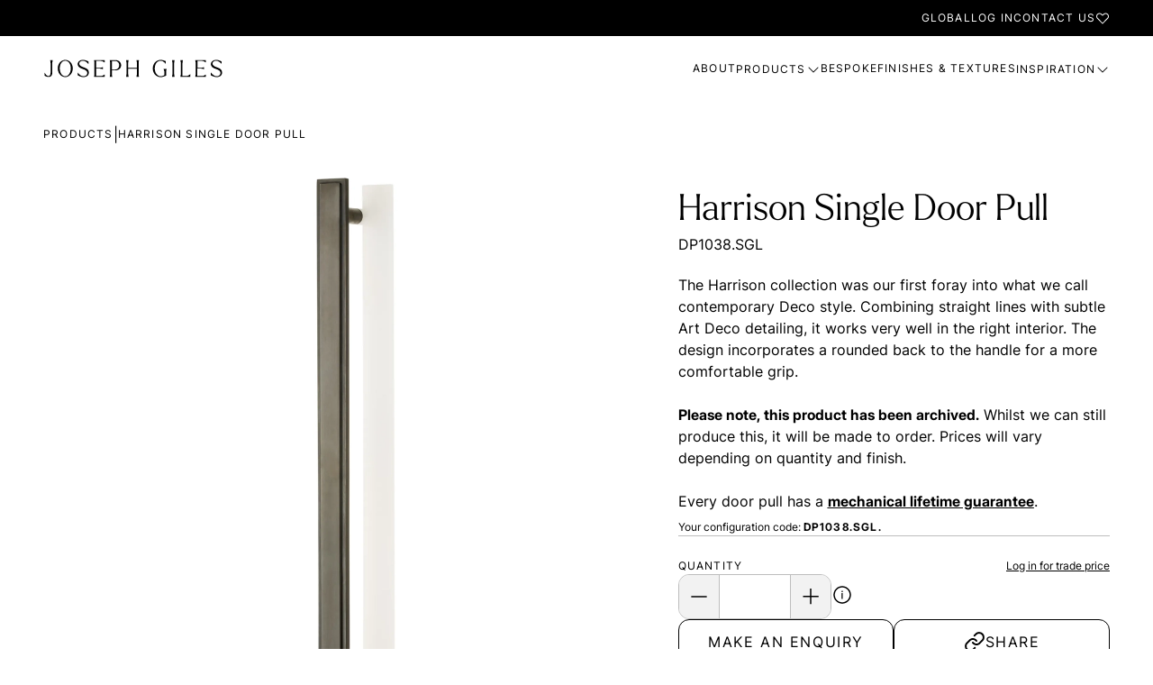

--- FILE ---
content_type: text/html; charset=utf-8
request_url: https://www.josephgiles.com/products/dp1038sgl-harrison-single-door-pull/
body_size: 53454
content:
<!DOCTYPE html><html lang="en"><head><meta charSet="utf-8"/><title>Harrison Solid Brass Art-Deco Inspired Single Door Pull</title><meta name="viewport" content="height=device-height,width=device-width, initial-scale=1.0, minimum-scale=1.0"/><meta name="msapplication-TileColor" content="#da532c"/><meta name="theme-color" content="#ffffff"/><link rel="apple-touch-icon" sizes="180x180" href="/favicon/apple-touch-icon.png"/><link rel="icon" type="image/png" sizes="32x32" href="/favicon/favicon-32x32.png"/><link rel="icon" type="image/png" sizes="16x16" href="/favicon/favicon-16x16.png"/><link rel="mask-icon" href="/favicon/safari-pinned-tab.png" color="#5bbad5"/><link rel="manifest" href="/site.webmanifest"/><meta name="title" content="Harrison Solid Brass Art-Deco Inspired Single Door Pull"/><meta name="description" content="The Harrison door pull blends contemporary straight lines and subtle Art Deco details, featuring a rounded back for a comfortable grip."/><link rel="canonical" href="https://www.josephgiles.com/products/dp1038sgl-harrison-single-door-pull/"/><meta name="og:type" property="og:type" content="website"/><meta name="og:title" property="og:title" content="Harrison Solid Brass Art-Deco Inspired Single Door Pull"/><meta name="og:description" property="og:description" content="The Harrison door pull blends contemporary straight lines and subtle Art Deco details, featuring a rounded back for a comfortable grip."/><meta name="og:site_name" property="og:site_name" content="Joseph Giles"/><meta name="og:url" property="og:url" content="https://www.josephgiles.com/products/dp1038sgl-harrison-single-door-pull/"/><meta name="twitter:card" property="twitter:card" content="summary_large_image"/><meta name="twitter:title" property="twitter:title" content="Harrison Solid Brass Art-Deco Inspired Single Door Pull"/><meta name="twitter:description" property="twitter:description" content="The Harrison door pull blends contemporary straight lines and subtle Art Deco details, featuring a rounded back for a comfortable grip."/><link rel="preload" as="image" imageSrcSet="https://assets.josephgiles.com/transform/eee4047a-1614-4349-ab9b-f222bd7da5d7/Harrison-Door-Pull-DP1038-02-BT-in-DBZW-on-White-jpg?io=width%3A356%2Cheight%3A356%2Ctransform%3Afill&amp;quality=100 356w, https://assets.josephgiles.com/transform/eee4047a-1614-4349-ab9b-f222bd7da5d7/Harrison-Door-Pull-DP1038-02-BT-in-DBZW-on-White-jpg?io=width%3A713%2Cheight%3A712%2Ctransform%3Afill&amp;quality=100 713w, https://assets.josephgiles.com/transform/eee4047a-1614-4349-ab9b-f222bd7da5d7/Harrison-Door-Pull-DP1038-02-BT-in-DBZW-on-White-jpg?io=width%3A730%2Cheight%3A730%2Ctransform%3Afill&amp;quality=100 730w, https://assets.josephgiles.com/transform/eee4047a-1614-4349-ab9b-f222bd7da5d7/Harrison-Door-Pull-DP1038-02-BT-in-DBZW-on-White-jpg?io=width%3A1459%2Cheight%3A1460%2Ctransform%3Afill&amp;quality=100 1459w, https://assets.josephgiles.com/transform/eee4047a-1614-4349-ab9b-f222bd7da5d7/Harrison-Door-Pull-DP1038-02-BT-in-DBZW-on-White-jpg?io=width%3A522%2Cheight%3A522%2Ctransform%3Afill&amp;quality=100 522w, https://assets.josephgiles.com/transform/eee4047a-1614-4349-ab9b-f222bd7da5d7/Harrison-Door-Pull-DP1038-02-BT-in-DBZW-on-White-jpg?io=width%3A1044%2Cheight%3A1044%2Ctransform%3Afill&amp;quality=100 1044w, https://assets.josephgiles.com/transform/eee4047a-1614-4349-ab9b-f222bd7da5d7/Harrison-Door-Pull-DP1038-02-BT-in-DBZW-on-White-jpg?io=width%3A653%2Cheight%3A653%2Ctransform%3Afill&amp;quality=100 653w, https://assets.josephgiles.com/transform/eee4047a-1614-4349-ab9b-f222bd7da5d7/Harrison-Door-Pull-DP1038-02-BT-in-DBZW-on-White-jpg?io=width%3A1306%2Cheight%3A1306%2Ctransform%3Afill&amp;quality=100 1306w, https://assets.josephgiles.com/transform/eee4047a-1614-4349-ab9b-f222bd7da5d7/Harrison-Door-Pull-DP1038-02-BT-in-DBZW-on-White-jpg?io=width%3A774%2Cheight%3A774%2Ctransform%3Afill&amp;quality=100 774w, https://assets.josephgiles.com/transform/eee4047a-1614-4349-ab9b-f222bd7da5d7/Harrison-Door-Pull-DP1038-02-BT-in-DBZW-on-White-jpg?io=width%3A1548%2Cheight%3A1548%2Ctransform%3Afill&amp;quality=100 1548w"/><meta name="next-head-count" content="22"/><link rel="preconnect" href="https://assets.josephgiles.com"/><script>
                !function(e){if(!window.pintrk){window.pintrk = function () {window.pintrk.queue.push(Array.prototype.slice.call(arguments))};var n=window.pintrk;n.queue=[],n.version="3.0";var t=document.createElement("script");t.async=!0,t.src=e;var r=document.getElementsByTagName("script")[0];r.parentNode.insertBefore(t,r)}}("https://s.pinimg.com/ct/core.js"); pintrk('load', '2614136211087'); pintrk('page');
              </script><link rel="preconnect" href="https://use.typekit.net" crossorigin /><link rel="preload" href="/_next/static/css/8a6bb566e13437d4.css" as="style"/><link rel="stylesheet" href="/_next/static/css/8a6bb566e13437d4.css" data-n-g=""/><link rel="preload" href="/_next/static/css/b85d9a8022ce130c.css" as="style"/><link rel="stylesheet" href="/_next/static/css/b85d9a8022ce130c.css"/><link rel="preload" href="/_next/static/css/afc3aa145201bb12.css" as="style"/><link rel="stylesheet" href="/_next/static/css/afc3aa145201bb12.css"/><link rel="preload" href="/_next/static/css/6befb394adae9001.css" as="style"/><link rel="stylesheet" href="/_next/static/css/6befb394adae9001.css"/><noscript data-n-css=""></noscript><script defer="" nomodule="" src="/_next/static/chunks/polyfills-42372ed130431b0a.js"></script><script defer="" src="/_next/static/chunks/1055-589478d4ddee61e0.js"></script><script defer="" src="/_next/static/chunks/599.a30f8c276e8256f8.js"></script><script defer="" src="/_next/static/chunks/864.abbec94f94b2b040.js"></script><script defer="" src="/_next/static/chunks/9052.add74976774cc219.js"></script><script defer="" src="/_next/static/chunks/2788.57390f1e5dcc7e9f.js"></script><script defer="" src="/_next/static/chunks/6613.d923f2c02a4f6b62.js"></script><script src="/_next/static/chunks/webpack-360753f972575102.js" defer=""></script><script src="/_next/static/chunks/framework-b0ec748c7a4c483a.js" defer=""></script><script src="/_next/static/chunks/main-018079087bfa56d1.js" defer=""></script><script src="/_next/static/chunks/pages/_app-62388c9246085341.js" defer=""></script><script src="/_next/static/chunks/8432-82d976f99301dc0e.js" defer=""></script><script src="/_next/static/chunks/1028-6c7d1ebbdfa481b2.js" defer=""></script><script src="/_next/static/chunks/pages/products/%5B...slug%5D-76041b705060df70.js" defer=""></script><script src="/_next/static/M65wTdjPIoNdUKSBH7gLs/_buildManifest.js" defer=""></script><script src="/_next/static/M65wTdjPIoNdUKSBH7gLs/_ssgManifest.js" defer=""></script><style data-href="https://use.typekit.net/cbr1egc.css">@import url("https://p.typekit.net/p.css?s=1&k=cbr1egc&ht=tk&f=52629&a=99347552&app=typekit&e=css");@font-face{font-family:"larken";src:url("https://use.typekit.net/af/eac799/0000000000000000774c4d94/30/l?primer=7cdcb44be4a7db8877ffa5c0007b8dd865b3bbc383831fe2ea177f62257a9191&fvd=n3&v=3") format("woff2"),url("https://use.typekit.net/af/eac799/0000000000000000774c4d94/30/d?primer=7cdcb44be4a7db8877ffa5c0007b8dd865b3bbc383831fe2ea177f62257a9191&fvd=n3&v=3") format("woff"),url("https://use.typekit.net/af/eac799/0000000000000000774c4d94/30/a?primer=7cdcb44be4a7db8877ffa5c0007b8dd865b3bbc383831fe2ea177f62257a9191&fvd=n3&v=3") format("opentype");font-display:swap;font-style:normal;font-weight:300;font-stretch:normal}.tk-larken{font-family:"larken",sans-serif}</style></head><body id="root"><noscript><img height="1" width="1" style="display:none" alt="" src="https://ct.pinterest.com/v3/?tid=2614136211087&amp;event=init&amp;noscript=1"/><iframe src="https://www.googletagmanager.com/ns.html?id=GTM-MNG8TBGG" height="0" width="0" style="display:none;visibility:hidden"></iframe></noscript><svg xmlns="http://www.w3.org/2000/svg" style="display:none"><symbol fill="none" xmlns="http://www.w3.org/2000/svg" viewBox="0 0 24 24" id="icon-arrow-bend-down-right"><path fill-rule="evenodd" clip-rule="evenodd" d="M19.1768 15.3802H2.98803H2.2373L2.23735 14.6301L2.23779 4.88025H3.73779L3.7374 13.8802H19.1768L15.4268 10.1302L16.4874 9.06959L22.0481 14.6302L16.4874 20.1909L15.4268 19.1302L19.1768 15.3802Z" fill="black"></path></symbol><symbol fill="none" xmlns="http://www.w3.org/2000/svg" viewBox="0 0 24 24" id="icon-arrow-down"><path d="M12 21L19.5 13.5L18.4425 12.4425L12.75 18.1275L12.75 3L11.25 3L11.25 18.1275L5.5575 12.4425L4.5 13.5L12 21Z" fill="black"></path></symbol><symbol id="icon-arrow-left" xmlns="http://www.w3.org/2000/svg" width="24" height="24" viewBox="0 0 24 24" fill="none"><path d="M3 12L10.5 19.5L11.5575 18.4425L5.8725 12.75H21V11.25L5.8725 11.25L11.5575 5.5575L10.5 4.5L3 12Z" fill="currentColor"></path></symbol><symbol fill="none" xmlns="http://www.w3.org/2000/svg" viewBox="0 0 24 24" id="icon-arrow-right"><path d="M21 12L13.5 4.5L12.4425 5.5575L18.1275 11.25L3 11.25L3 12.75H18.1275L12.4425 18.4425L13.5 19.5L21 12Z" fill="currentColor"></path></symbol><symbol fill="none" xmlns="http://www.w3.org/2000/svg" viewBox="0 0 24 24" id="icon-arrow-up"><path d="M12 3L4.5 10.5L5.5575 11.5575L11.25 5.8725V21H12.75V5.8725L18.4425 11.5575L19.5 10.5L12 3Z" fill="black"></path></symbol><symbol fill="none" xmlns="http://www.w3.org/2000/svg" viewBox="0 0 24 24" id="icon-arrows-out-expand"><path fill-rule="evenodd" clip-rule="evenodd" d="M19.9394 2.5H15.75V1H22.5V7.75H21V3.56071L14.2804 10.2803L13.2197 9.21967L19.9394 2.5ZM2.5 19.9394V15.75H1V22.5H7.75V21H3.56071L10.2804 14.2803L9.21973 13.2197L2.5 19.9394Z" fill="black"></path></symbol><symbol fill="none" xmlns="http://www.w3.org/2000/svg" viewBox="0 0 24 24" id="icon-bin"><path fill-rule="evenodd" clip-rule="evenodd" d="M16.5 1.5L15.75 1.50001L8.25024 1.50001L7.50037 1.50001L7.50022 2.24986L7.50009 4.50002H5.99995H4.49995H3V6.00002H4.49992L4.49966 20.2496L4.49927 21H19.5V6.00002H21V4.50002H19.5H18H16.5V2.25001V1.5ZM15 4.50002V3.00001L9.00009 3.00001L9.00005 4.50002H15ZM5.99995 19.5V6.00002H18V19.5H5.99995ZM10.5 9.00002V16.5H9V9.00002H10.5ZM15 16.5V9.00002H13.5V16.5H15Z" fill="black"></path></symbol><symbol fill="none" xmlns="http://www.w3.org/2000/svg" viewBox="0 0 24 24" id="icon-check-circle"><path fill-rule="evenodd" clip-rule="evenodd" d="M16.8108 9.74999L10.5001 16.0607L7.18945 12.75L8.25011 11.6893L10.5001 13.9393L15.7501 8.68933L16.8108 9.74999Z" fill="black"></path><path fill-rule="evenodd" clip-rule="evenodd" d="M12 3.75C7.44365 3.75 3.75 7.44365 3.75 12C3.75 16.5563 7.44365 20.25 12 20.25C16.5563 20.25 20.25 16.5563 20.25 12C20.25 7.44365 16.5563 3.75 12 3.75ZM2.25 12C2.25 6.61522 6.61522 2.25 12 2.25C17.3848 2.25 21.75 6.61522 21.75 12C21.75 17.3848 17.3848 21.75 12 21.75C6.61522 21.75 2.25 17.3848 2.25 12Z" fill="black"></path></symbol><symbol fill="none" xmlns="http://www.w3.org/2000/svg" viewBox="0 0 24 24" id="icon-chevron-down"><g clip-path="url(#clip0_4612_20520)"><path fill-rule="evenodd" clip-rule="evenodd" d="M4.50011 7.93945L12.0001 15.4395L19.5001 7.93945L20.5608 9.00011L12.0001 17.5608L3.43945 9.00011L4.50011 7.93945Z" fill="black"></path></g><defs><clipPath id="icon-clip0_4612_20520"><rect width="24" height="24" fill="white"></rect></clipPath></defs></symbol><symbol fill="none" xmlns="http://www.w3.org/2000/svg" viewBox="0 0 24 24" id="icon-chevron-left"><g clip-path="url(#clip0_4612_20508)"><path fill-rule="evenodd" clip-rule="evenodd" d="M16.0608 4.49999L8.56077 12L16.0608 19.5L15.0001 20.5606L6.43945 12L15.0001 3.43933L16.0608 4.49999Z" fill="black"></path></g><defs><clipPath id="icon-clip0_4612_20508"><rect width="24" height="24" fill="white"></rect></clipPath></defs></symbol><symbol fill="none" xmlns="http://www.w3.org/2000/svg" viewBox="0 0 24 24" id="icon-chevron-right"><g clip-path="url(#clip0_4612_20512)"><path fill-rule="evenodd" clip-rule="evenodd" d="M9.00011 3.43945L17.5608 12.0001L9.00011 20.5608L7.93945 19.5001L15.4395 12.0001L7.93945 4.50011L9.00011 3.43945Z" fill="black"></path></g><defs><clipPath id="icon-clip0_4612_20512"><rect width="24" height="24" fill="white"></rect></clipPath></defs></symbol><symbol fill="none" xmlns="http://www.w3.org/2000/svg" viewBox="0 0 24 24" id="icon-chevron-up"><g clip-path="url(#clip0_4612_20516)"><path fill-rule="evenodd" clip-rule="evenodd" d="M12.0001 6.43945L20.5608 15.0001L19.5001 16.0608L12.0001 8.56077L4.50011 16.0608L3.43945 15.0001L12.0001 6.43945Z" fill="black"></path></g><defs><clipPath id="icon-clip0_4612_20516"><rect width="24" height="24" fill="white"></rect></clipPath></defs></symbol><symbol id="icon-twitter" xmlns="http://www.w3.org/2000/svg" width="24" height="24" viewBox="0 0 16 14" fill="none"><path d="M14.3173 3.30911C14.327 3.44911 14.327 3.58911 14.327 3.7304C14.327 8.03556 11.0496 13.0007 5.05669 13.0007V12.9981C3.28637 13.0007 1.55282 12.4936 0.0625 11.5375C0.319919 11.5685 0.578629 11.5839 0.837984 11.5846C2.30508 11.5859 3.73024 11.0936 4.88444 10.1872C3.49024 10.1607 2.26766 9.25169 1.84056 7.92459C2.32895 8.01878 2.83218 7.99943 3.31153 7.86846C1.79153 7.56136 0.697984 6.22588 0.697984 4.67491V4.63362C1.15089 4.88588 1.65798 5.02588 2.17669 5.04137C0.745081 4.08459 0.30379 2.18007 1.16831 0.691043C2.8225 2.72653 5.26314 3.96395 7.88314 4.09491C7.62056 2.9633 7.97927 1.77749 8.82573 0.98201C10.138 -0.251538 12.2019 -0.188312 13.4354 1.1233C14.1651 0.97943 14.8644 0.711688 15.5044 0.332333C15.2612 1.08653 14.7522 1.72717 14.0722 2.13427C14.718 2.05814 15.349 1.88524 15.9431 1.62137C15.5057 2.27685 14.9548 2.84782 14.3173 3.30911Z" fill="#4F4F4F"></path></symbol><symbol xmlns="http://www.w3.org/2000/svg" width="24" height="24" viewBox="0 0 24 24" fill="none" id="icon-close"><path d="M10.9396 12L5.37109 17.5684L6.43175 18.6291L12.0002 13.0606L17.5687 18.6291L18.6293 17.5684L13.0609 12L18.6293 6.43151L17.5687 5.37085L12.0002 10.9393L6.43175 5.37085L5.37109 6.43151L10.9396 12Z" fill="var(--icon-fill)"></path></symbol><symbol fill="none" xmlns="http://www.w3.org/2000/svg" viewBox="0 0 24 24" id="icon-clipboard-link"><path fill-rule="evenodd" clip-rule="evenodd" d="M11.6355 7.06063L13.0954 5.60069C13.8004 4.90816 14.7503 4.52189 15.7386 4.52591C16.7279 4.52994 17.6755 4.92471 18.375 5.62423C19.0745 6.32375 19.4693 7.27135 19.4733 8.26061C19.4773 9.2489 19.091 10.1988 18.3985 10.9038L16.1404 13.1619C15.4642 13.8384 14.5551 14.231 13.5991 14.2593C12.6431 14.2876 11.7124 13.9495 10.9974 13.3143L10.4367 12.8162L9.44043 13.9375L10.0011 14.4356C11.0021 15.325 12.3051 15.7983 13.6435 15.7586C14.9819 15.719 16.2547 15.1693 17.2013 14.2224L19.4615 11.9622L19.4658 11.9578C20.4371 10.9706 20.9789 9.63947 20.9733 8.2545C20.9676 6.86953 20.415 5.5429 19.4356 4.56357C18.4563 3.58424 17.1297 3.03156 15.7447 3.02592C14.3597 3.02028 13.0286 3.56212 12.0414 4.53344L10.5748 5.99997L11.6355 7.06063ZM10.3992 9.74294C11.3553 9.7139 12.2863 10.0513 13.0018 10.686L13.5628 11.1837L14.5582 10.0616L13.9972 9.56392C12.9955 8.67527 11.6921 8.20297 10.3537 8.24363C9.01549 8.28429 7.74289 8.83516 6.79705 9.78267L4.5378 12.0372L4.53297 12.0421C3.56165 13.0294 3.01979 14.3605 3.02543 15.7454C3.03107 17.1304 3.58375 18.457 4.56308 19.4364C5.54241 20.4157 6.86904 20.9684 8.25401 20.974C9.63898 20.9796 10.9701 20.4378 11.9574 19.4665L13.4239 18L12.3632 16.9393L10.9033 18.3992C10.1983 19.0918 9.24842 19.478 8.26012 19.474C7.27086 19.47 6.32326 19.0752 5.62374 18.3757C4.92422 17.6762 4.52945 16.7286 4.52542 15.7393C4.5214 14.7511 4.90757 13.8014 5.59993 13.0964L7.85878 10.8423C8.53442 10.1652 9.44322 9.77199 10.3992 9.74294Z" fill="black"></path></symbol><symbol fill="none" xmlns="http://www.w3.org/2000/svg" viewBox="0 0 24 24" id="icon-facebook"><path d="M22 12C22 6.48 17.52 2 12 2C6.48 2 2 6.48 2 12C2 16.84 5.44 20.87 10 21.8V15H8V12H10V9.5C10 7.57 11.57 6 13.5 6H16V9H14C13.45 9 13 9.45 13 10V12H16V15H13V21.95C18.05 21.45 22 17.19 22 12Z" fill="black"></path></symbol><symbol fill="none" xmlns="http://www.w3.org/2000/svg" viewBox="0 0 24 24" id="icon-download"><path fill-rule="evenodd" clip-rule="evenodd" d="M11.2498 12.4392L8.24987 9.43934L7.18921 10.5L11.9999 15.3107L16.8105 10.5L15.7499 9.43934L12.7498 12.4395V3H11.2498V12.4392ZM4.49971 13.5V19.5H19.4997V13.5H20.9997L20.9994 20.25L20.999 21H2.99902L2.99942 20.2496L2.99971 13.5H4.49971Z" fill="black"></path></symbol><symbol fill="none" xmlns="http://www.w3.org/2000/svg" viewBox="0 0 24 24" id="icon-faders"><path fill-rule="evenodd" clip-rule="evenodd" d="M12.75 3V7.5H15V9H12.75H11.25H9V7.5H11.25V3H12.75ZM12.75 10.5V21H11.25V10.5H12.75ZM19.5 21V18H18V21H19.5ZM18 3H19.5V15H21.75V16.5H19.5H18H15.75V15H18V3ZM6 15V21H4.5V15H6ZM6 12V3H4.5V12H2.25V13.5H4.5H6H8.25V12H6Z" fill="black"></path></symbol><symbol fill="none" xmlns="http://www.w3.org/2000/svg" viewBox="0 0 24 24" id="icon-info"><g clip-path="url(#clip0_4618_19462)"><path fill-rule="evenodd" clip-rule="evenodd" d="M12 3.75C7.44365 3.75 3.75 7.44365 3.75 12C3.75 16.5563 7.44365 20.25 12 20.25C16.5563 20.25 20.25 16.5563 20.25 12C20.25 7.44365 16.5563 3.75 12 3.75ZM2.25 12C2.25 6.61522 6.61522 2.25 12 2.25C17.3848 2.25 21.75 6.61522 21.75 12C21.75 17.3848 17.3848 21.75 12 21.75C6.61522 21.75 2.25 17.3848 2.25 12Z" fill="black"></path><path d="M11.3123 16.5269V9.98145H12.5865V16.5269H11.3123ZM11.9558 8.9715C11.7342 8.9715 11.5439 8.89764 11.3848 8.74991C11.2285 8.59934 11.1504 8.42037 11.1504 8.21298C11.1504 8.00275 11.2285 7.82377 11.3848 7.67605C11.5439 7.52548 11.7342 7.4502 11.9558 7.4502C12.1774 7.4502 12.3663 7.52548 12.5225 7.67605C12.6816 7.82377 12.7612 8.00275 12.7612 8.21298C12.7612 8.42037 12.6816 8.59934 12.5225 8.74991C12.3663 8.89764 12.1774 8.9715 11.9558 8.9715Z" fill="black"></path></g><defs><clipPath id="icon-clip0_4618_19462"><rect width="24" height="24" fill="white"></rect></clipPath></defs></symbol><symbol fill="none" xmlns="http://www.w3.org/2000/svg" viewBox="0 0 24 24" id="icon-instagram"><path d="M12.3 5.5C14.5 5.5 14.8 5.5 15.7 5.5C16.5 5.5 16.9 5.7 17.2 5.8C17.6 6 17.9 6.1 18.2 6.4C18.5 6.7 18.7 7 18.8 7.4C18.9 7.7 19 8.1 19.1 8.9C19.1 9.8 19.1 10 19.1 12.3C19.1 14.6 19.1 14.8 19.1 15.7C19.1 16.5 18.9 16.9 18.8 17.2C18.6 17.6 18.5 17.9 18.2 18.2C17.9 18.5 17.6 18.7 17.2 18.8C16.9 18.9 16.5 19 15.7 19.1C14.8 19.1 14.6 19.1 12.3 19.1C10 19.1 9.8 19.1 8.9 19.1C8.1 19.1 7.7 18.9 7.4 18.8C7 18.6 6.7 18.5 6.4 18.2C6.1 17.9 5.9 17.6 5.8 17.2C5.7 16.9 5.6 16.5 5.5 15.7C5.5 14.8 5.5 14.6 5.5 12.3C5.5 10 5.5 9.8 5.5 8.9C5.5 8.1 5.7 7.7 5.8 7.4C6 7 6.1 6.7 6.4 6.4C6.7 6.1 7 5.9 7.4 5.8C7.7 5.7 8.1 5.6 8.9 5.5C9.8 5.5 10.1 5.5 12.3 5.5ZM12.3 4C10 4 9.8 4 8.9 4C8 4 7.4 4.2 6.9 4.4C6.4 4.6 5.9 4.9 5.4 5.4C4.9 5.9 4.7 6.3 4.4 6.9C4.2 7.4 4.1 8 4 8.9C4 9.8 4 10.1 4 12.3C4 14.6 4 14.8 4 15.7C4 16.6 4.2 17.2 4.4 17.7C4.6 18.2 4.9 18.7 5.4 19.2C5.9 19.7 6.3 19.9 6.9 20.2C7.4 20.4 8 20.5 8.9 20.6C9.8 20.6 10.1 20.6 12.3 20.6C14.5 20.6 14.8 20.6 15.7 20.6C16.6 20.6 17.2 20.4 17.7 20.2C18.2 20 18.7 19.7 19.2 19.2C19.7 18.7 19.9 18.3 20.2 17.7C20.4 17.2 20.5 16.6 20.6 15.7C20.6 14.8 20.6 14.5 20.6 12.3C20.6 10.1 20.6 9.8 20.6 8.9C20.6 8 20.4 7.4 20.2 6.9C20 6.4 19.7 5.9 19.2 5.4C18.7 4.9 18.3 4.7 17.7 4.4C17.2 4.2 16.6 4.1 15.7 4C14.8 4 14.6 4 12.3 4Z" fill="black"></path><path d="M12.3 8C9.9 8 8 9.9 8 12.3C8 14.7 9.9 16.6 12.3 16.6C14.7 16.6 16.6 14.7 16.6 12.3C16.6 9.9 14.7 8 12.3 8ZM12.3 15.1C10.8 15.1 9.5 13.9 9.5 12.3C9.5 10.8 10.7 9.5 12.3 9.5C13.8 9.5 15.1 10.7 15.1 12.3C15.1 13.8 13.8 15.1 12.3 15.1Z" fill="black"></path><path d="M16.7 8.9C17.2523 8.9 17.7 8.45229 17.7 7.9C17.7 7.34772 17.2523 6.9 16.7 6.9C16.1477 6.9 15.7 7.34772 15.7 7.9C15.7 8.45229 16.1477 8.9 16.7 8.9Z" fill="black"></path></symbol><symbol fill="none" xmlns="http://www.w3.org/2000/svg" viewBox="0 0 24 24" id="icon-linkedin"><path d="M7.60001 20H4.2V9.3H7.60001V20ZM5.9 7.8C4.8 7.8 4 7 4 5.9C4 4.8 4.9 4 5.9 4C7 4 7.8 4.8 7.8 5.9C7.8 7 7 7.8 5.9 7.8ZM20 20H16.6V14.2C16.6 12.5 15.9 12 14.9 12C13.9 12 12.9 12.8 12.9 14.3V20H9.5V9.3H12.7V10.8C13 10.1 14.2 9 15.9 9C17.8 9 19.8 10.1 19.8 13.4V20H20Z" fill="black"></path></symbol><symbol fill="none" xmlns="http://www.w3.org/2000/svg" viewBox="0 0 24 24" id="icon-linkedin-filled"><path d="M20.4696 2.00002H3.52957C3.33915 1.99737 3.15007 2.03227 2.97314 2.1027C2.7962 2.17314 2.63487 2.27774 2.49837 2.41053C2.36186 2.54332 2.25285 2.7017 2.17756 2.87663C2.10227 3.05155 2.06218 3.2396 2.05957 3.43002V20.57C2.06218 20.7604 2.10227 20.9485 2.17756 21.1234C2.25285 21.2983 2.36186 21.4567 2.49837 21.5895C2.63487 21.7223 2.7962 21.8269 2.97314 21.8973C3.15007 21.9678 3.33915 22.0027 3.52957 22H20.4696C20.66 22.0027 20.8491 21.9678 21.026 21.8973C21.2029 21.8269 21.3643 21.7223 21.5008 21.5895C21.6373 21.4567 21.7463 21.2983 21.8216 21.1234C21.8969 20.9485 21.937 20.7604 21.9396 20.57V3.43002C21.937 3.2396 21.8969 3.05155 21.8216 2.87663C21.7463 2.7017 21.6373 2.54332 21.5008 2.41053C21.3643 2.27774 21.2029 2.17314 21.026 2.1027C20.8491 2.03227 20.66 1.99737 20.4696 2.00002ZM8.08957 18.74H5.08957V9.74002H8.08957V18.74ZM6.58957 8.48002C6.17583 8.48002 5.77904 8.31566 5.48648 8.0231C5.19393 7.73055 5.02957 7.33376 5.02957 6.92002C5.02957 6.50628 5.19393 6.10949 5.48648 5.81693C5.77904 5.52437 6.17583 5.36002 6.58957 5.36002C6.80927 5.3351 7.03175 5.35687 7.24245 5.4239C7.45314 5.49093 7.64731 5.60171 7.81223 5.74898C7.97715 5.89625 8.1091 6.0767 8.19944 6.2785C8.28979 6.4803 8.33649 6.69891 8.33649 6.92002C8.33649 7.14112 8.28979 7.35973 8.19944 7.56154C8.1091 7.76334 7.97715 7.94378 7.81223 8.09106C7.64731 8.23833 7.45314 8.3491 7.24245 8.41613C7.03175 8.48316 6.80927 8.50493 6.58957 8.48002ZM18.9096 18.74H15.9096V13.91C15.9096 12.7 15.4796 11.91 14.3896 11.91C14.0522 11.9125 13.7238 12.0183 13.4484 12.2132C13.1731 12.4081 12.9641 12.6827 12.8496 13C12.7713 13.2351 12.7374 13.4826 12.7496 13.73V18.73H9.74957V9.73002H12.7496V11C13.0221 10.5271 13.4185 10.1375 13.896 9.87322C14.3735 9.6089 14.9141 9.47987 15.4596 9.50002C17.4596 9.50002 18.9096 10.79 18.9096 13.56V18.74Z" fill="black"></path></symbol><symbol fill="none" xmlns="http://www.w3.org/2000/svg" viewBox="0 0 24 24" id="icon-menu-alt"><path d="M12 13.125C12.6213 13.125 13.125 12.6213 13.125 12C13.125 11.3787 12.6213 10.875 12 10.875C11.3787 10.875 10.875 11.3787 10.875 12C10.875 12.6213 11.3787 13.125 12 13.125Z" fill="black"></path><path d="M12 6.75C12.6213 6.75 13.125 6.24632 13.125 5.625C13.125 5.00368 12.6213 4.5 12 4.5C11.3787 4.5 10.875 5.00368 10.875 5.625C10.875 6.24632 11.3787 6.75 12 6.75Z" fill="black"></path><path d="M12 19.5C12.6213 19.5 13.125 18.9963 13.125 18.375C13.125 17.7537 12.6213 17.25 12 17.25C11.3787 17.25 10.875 17.7537 10.875 18.375C10.875 18.9963 11.3787 19.5 12 19.5Z" fill="black"></path></symbol><symbol fill="none" xmlns="http://www.w3.org/2000/svg" viewBox="0 0 24 24" id="icon-menu"><path fill-rule="evenodd" clip-rule="evenodd" d="M3 11.25H21V12.75H3V11.25Z" fill="black"></path><path fill-rule="evenodd" clip-rule="evenodd" d="M3 5.25H21V6.75H3V5.25Z" fill="black"></path><path fill-rule="evenodd" clip-rule="evenodd" d="M3 17.25H21V18.75H3V17.25Z" fill="black"></path></symbol><symbol fill="none" xmlns="http://www.w3.org/2000/svg" viewBox="0 0 24 24" id="icon-minus"><path d="M3.375 11.25H20.625V12.75H3.375V11.25Z" fill="var(--icon-fill)"></path></symbol><symbol fill="none" xmlns="http://www.w3.org/2000/svg" viewBox="0 0 24 24" id="icon-move"><g clip-path="url(#clip0_5664_38497)"><path fill-rule="evenodd" clip-rule="evenodd" d="M16.5001 3.43933L20.5608 7.49999L19.5001 8.56065L17.25 6.31054V20.25H15.75V6.31077L13.5001 8.56065L12.4395 7.49999L16.5001 3.43933ZM8.25 17.6894V3.74999H6.75V17.6892L4.50011 15.4393L3.43945 16.5L7.50011 20.5607L11.5608 16.5L10.5001 15.4393L8.25 17.6894Z" fill="black"></path></g><defs><clipPath id="icon-clip0_5664_38497"><rect width="24" height="24" fill="white"></rect></clipPath></defs></symbol><symbol fill="none" xmlns="http://www.w3.org/2000/svg" viewBox="0 0 24 24" id="icon-pinterest"><path d="M10.6169 15.2269C10.0909 17.9809 9.44993 20.6209 7.54893 21.9999C6.96293 17.8379 8.40993 14.7129 9.08293 11.3949C7.93593 9.46494 9.22093 5.58294 11.6379 6.53994C14.6129 7.71594 9.06193 13.7119 12.7879 14.4619C16.6789 15.2429 18.2669 7.71194 15.8539 5.26294C12.3689 1.72494 5.70793 5.17994 6.52793 10.2449C6.72693 11.4829 8.00593 11.8579 7.03893 13.5669C4.80793 13.0729 4.14193 11.3129 4.22793 8.96694C4.36593 5.12694 7.67693 2.43994 10.9989 2.06694C15.1999 1.59594 19.1429 3.60994 19.6879 7.56094C20.3009 12.0219 17.7919 16.8539 13.2989 16.5059C12.0809 16.4109 11.5709 15.8069 10.6169 15.2269Z" fill="black"></path></symbol><symbol fill="none" xmlns="http://www.w3.org/2000/svg" viewBox="0 0 24 24" id="icon-pluscircle-filled"><path fill-rule="evenodd" clip-rule="evenodd" d="M6.58319 3.89317C8.18657 2.82183 10.0716 2.25 12 2.25C14.5849 2.25323 17.063 3.28149 18.8907 5.10927C20.7185 6.93705 21.7468 9.41513 21.75 12C21.75 13.9284 21.1782 15.8134 20.1068 17.4168C19.0355 19.0202 17.5127 20.2699 15.7312 21.0078C13.9496 21.7458 11.9892 21.9389 10.0979 21.5627C8.20656 21.1865 6.46927 20.2579 5.10571 18.8943C3.74215 17.5307 2.81355 15.7934 2.43735 13.9021C2.06114 12.0108 2.25422 10.0504 2.99218 8.26884C3.73013 6.48726 4.97982 4.96452 6.58319 3.89317ZM11.5 7V11.5H7V12.5H11.5V17H12.5V12.5H17V11.5H12.5V7H11.5Z" fill="black"></path></symbol><symbol fill="none" xmlns="http://www.w3.org/2000/svg" viewBox="0 0 24 24" id="icon-plus"><path fill-rule="evenodd" clip-rule="evenodd" d="M11.25 12.375V20.25H12.75V12.375H20.625V10.875H12.75V3H11.25V10.875H3.375V12.375H11.25Z" fill="var(--icon-fill)"></path></symbol><symbol fill="none" xmlns="http://www.w3.org/2000/svg" viewBox="0 0 24 24" id="icon-pluscircle-outline"><path d="M12 2.4375C10.1087 2.4375 8.25991 2.99833 6.68736 4.04907C5.11482 5.09981 3.88917 6.59327 3.16541 8.34059C2.44164 10.0879 2.25227 12.0106 2.62125 13.8656C2.99022 15.7205 3.90096 17.4244 5.2383 18.7617C6.57563 20.099 8.27951 21.0098 10.1345 21.3788C11.9894 21.7477 13.9121 21.5584 15.6594 20.8346C17.4067 20.1108 18.9002 18.8852 19.9509 17.3126C21.0017 15.7401 21.5625 13.8913 21.5625 12C21.5595 9.46478 20.5511 7.03425 18.7584 5.24158C16.9658 3.44891 14.5352 2.44048 12 2.4375ZM12 20.4375C10.3312 20.4375 8.69992 19.9426 7.31238 19.0155C5.92484 18.0884 4.84339 16.7706 4.20477 15.2289C3.56616 13.6871 3.39907 11.9906 3.72463 10.3539C4.05019 8.71721 4.85379 7.21379 6.03379 6.03379C7.2138 4.85378 8.71722 4.05019 10.3539 3.72462C11.9906 3.39906 13.6871 3.56615 15.2289 4.20477C16.7706 4.84338 18.0884 5.92484 19.0155 7.31238C19.9427 8.69992 20.4375 10.3312 20.4375 12C20.435 14.237 19.5453 16.3817 17.9635 17.9635C16.3817 19.5453 14.237 20.435 12 20.4375Z" fill="black"></path><path fill-rule="evenodd" clip-rule="evenodd" d="M11.5 11.5V7H12.5V11.5H17V12.5H12.5V17H11.5V12.5H7V11.5H11.5Z" fill="black"></path></symbol><symbol fill="none" xmlns="http://www.w3.org/2000/svg" viewBox="0 0 24 24" id="icon-search"><g clip-path="url(#clip0_4971_33567)"><path fill-rule="evenodd" clip-rule="evenodd" d="M3.75 10.5C3.75 6.77208 6.77208 3.75 10.5 3.75C14.2279 3.75 17.25 6.77208 17.25 10.5C17.25 14.2279 14.2279 17.25 10.5 17.25C6.77208 17.25 3.75 14.2279 3.75 10.5ZM10.5 2.25C5.94365 2.25 2.25 5.94365 2.25 10.5C2.25 15.0563 5.94365 18.75 10.5 18.75C12.5082 18.75 14.3487 18.0325 15.7794 16.8399L21.0001 22.0607L22.0608 21L16.84 15.7792C18.0326 14.3486 18.75 12.5081 18.75 10.5C18.75 5.94365 15.0563 2.25 10.5 2.25Z" fill="black"></path></g><defs><clipPath id="icon-clip0_4971_33567"><rect width="24" height="24" fill="white"></rect></clipPath></defs></symbol><symbol id="icon-logo" viewBox="0 0 200 20" fill="none" xmlns="http://www.w3.org/2000/svg"><g clip-path="url(#clip0_4725_28995)"><path d="M1.46295 18.0088L1.43652 14.6441H1.61709C2.46267 16.2868 3.92923 18.4184 5.80096 18.4184C7.67269 18.4184 8.13512 16.5202 8.13512 14.7454V4.17121C8.13512 2.81035 7.85326 1.52877 7.69912 0.806498V0.731628H10.5221V0.806498C10.3416 1.52436 10.0597 2.81035 10.0597 4.17121V14.2609C10.0597 18.0617 8.28926 19.3697 5.92868 19.3697C4.25953 19.3697 2.66966 18.7002 1.46295 18.0088Z" fill="var(--icon-fill)"></path><path d="M16.1201 9.87009C16.1201 4.43105 19.9473 0.476196 24.4394 0.476196C28.9316 0.476196 32.7807 4.43105 32.7807 9.87009C32.7807 15.3091 28.9051 19.5238 24.4394 19.5238C19.9737 19.5238 16.1201 15.3135 16.1201 9.87009ZM30.5743 9.84366C30.5743 5.17094 28.1344 1.3482 24.4394 1.3482C20.7444 1.3482 18.331 5.19736 18.331 9.87009C18.331 14.5428 20.7708 18.6254 24.4394 18.6254C28.108 18.6254 30.5743 14.5957 30.5743 9.84807V9.84366Z" fill="var(--icon-fill)"></path><path d="M38.2237 17.52V14.5428H38.325C39.9941 16.6215 41.8174 18.599 44.6669 18.599C47.1552 18.599 48.93 17.1632 48.93 14.9788C48.93 12.7944 46.9261 11.4864 43.9226 10.5615C39.9457 9.32838 38.1973 7.43023 38.1973 5.22379C38.1973 2.70906 40.4301 0.476196 44.178 0.476196C46.6443 0.476196 48.6966 1.42748 50.1587 2.24663V4.96835H50.0839C48.4411 2.91605 46.2831 1.37463 44.0018 1.37463C41.7205 1.37463 39.9457 2.76191 39.9457 4.55877C39.9457 6.45693 41.9716 7.79136 45.2834 8.82192C48.7758 9.94936 50.674 11.5921 50.674 14.4195C50.674 17.8591 47.9259 19.5018 44.6669 19.5018C42.2006 19.5018 40.1218 18.5241 38.2237 17.5244V17.52Z" fill="var(--icon-fill)"></path><path d="M58.76 10.0771V18.3699H64.0229C65.692 18.3699 67.2555 17.1896 68.1319 16.6744H68.2332V19.2155H56.3994V19.1407C56.5536 18.4228 56.8354 17.1368 56.8354 15.7759V4.17121C56.8354 2.81035 56.5536 1.52877 56.3994 0.806498V0.731628H68.1583V3.27278H68.057C67.185 2.7575 65.6171 1.57721 63.948 1.57721H58.7644V9.27993H62.3053C63.8731 9.27993 65.3353 8.76466 66.1544 8.50922H66.2293V10.7949H66.1544C65.3309 10.5395 63.8687 10.0771 62.3053 10.0771H58.7644H58.76Z" fill="var(--icon-fill)"></path><path d="M73.8311 0.731628H80.4548C84.0221 0.731628 86.4619 3.21993 86.4619 6.37765C86.4619 9.79081 83.5597 12.1029 79.8646 12.1029H76.2181V15.7715C76.2181 17.1324 76.4999 18.414 76.6805 19.1363V19.2111H73.8311V19.1363C73.9852 18.4184 74.2671 17.1324 74.2671 15.7715V4.17121C74.2671 2.81035 73.9852 1.52877 73.8311 0.806498V0.731628ZM84.3568 6.37765C84.3568 3.70878 82.6348 1.65648 79.9395 1.65648H76.2181V11.1781H79.7369C82.4322 11.1781 84.3568 9.20066 84.3568 6.37765Z" fill="var(--icon-fill)"></path><path d="M94.8025 19.2155H91.9795V19.1407C92.1336 18.4228 92.4155 17.1368 92.4155 15.7759V4.17121C92.4155 2.81035 92.1336 1.52877 91.9795 0.806498V0.731628H94.8025V0.806498C94.6219 1.52436 94.3401 2.81035 94.3401 4.17121V9.3548H103.967V4.17121C103.967 2.81035 103.686 1.52877 103.505 0.806498V0.731628H106.328V0.806498C106.174 1.52436 105.892 2.81035 105.892 4.17121V15.7759C105.892 17.1368 106.174 18.4184 106.328 19.1407V19.2155H103.505V19.1407C103.686 18.4228 103.967 17.1368 103.967 15.7759V10.3061H94.3401V15.7759C94.3401 17.1368 94.6219 18.4184 94.8025 19.1407V19.2155Z" fill="var(--icon-fill)"></path><path d="M121.575 9.9978C121.575 4.42665 125.631 0.476196 130.304 0.476196C131.894 0.476196 134.105 0.938624 136.056 1.86348V4.84063H135.902C134.95 3.40491 132.924 1.40105 130.278 1.37463C126.583 1.37463 123.808 4.89348 123.808 9.94936C123.808 15.0052 126.838 18.599 130.278 18.6254C131.947 18.6254 133.36 18.0088 134.488 17.2909V13.9042C134.488 12.5169 133.871 11.2618 133.515 10.5395V10.4646H137.056V10.5395C136.774 11.2574 136.413 12.5169 136.413 13.9042V17.9075C134.669 18.6782 132.691 19.5238 130.124 19.5238C125.631 19.5238 121.575 15.5469 121.575 10.0022V9.9978Z" fill="var(--icon-fill)"></path><path d="M145.811 19.2155H142.988V19.1407C143.142 18.4228 143.424 17.1368 143.424 15.7759V4.17121C143.424 2.81035 143.142 1.52877 142.988 0.806498V0.731628H145.811V0.806498C145.631 1.52436 145.349 2.81035 145.349 4.17121V15.7759C145.349 17.1368 145.631 18.4184 145.811 19.1407V19.2155Z" fill="var(--icon-fill)"></path><path d="M154.614 4.17121V18.3655H159.032C160.701 18.3655 162.264 16.9783 163.141 16.2868H163.242V19.2111H152.254V19.1363C152.408 18.4184 152.69 17.1324 152.69 15.7715V4.17121C152.69 2.81035 152.408 1.52877 152.254 0.806498V0.731628H155.077V0.806498C154.896 1.52436 154.614 2.81035 154.614 4.17121Z" fill="var(--icon-fill)"></path><path d="M171.121 10.0771V18.3699H176.384C178.053 18.3699 179.617 17.1896 180.493 16.6744H180.594V19.2155H168.761V19.1407C168.915 18.4228 169.197 17.1368 169.197 15.7759V4.17121C169.197 2.81035 168.915 1.52877 168.761 0.806498V0.731628H180.52V3.27278H180.418C179.546 2.7575 177.978 1.57721 176.309 1.57721H171.126V9.27993H174.667C176.234 9.27993 177.697 8.76466 178.516 8.50922H178.591V10.7949H178.516C177.692 10.5395 176.23 10.0771 174.667 10.0771H171.126H171.121Z" fill="var(--icon-fill)"></path><path d="M186.112 17.52V14.5428H186.214C187.883 16.6215 189.706 18.599 192.556 18.599C195.044 18.599 196.819 17.1632 196.819 14.9788C196.819 12.7944 194.815 11.4864 191.811 10.5615C187.83 9.32838 186.086 7.43023 186.086 5.22379C186.086 2.70906 188.319 0.476196 192.067 0.476196C194.533 0.476196 196.585 1.42748 198.047 2.24663V4.96835H197.973C196.33 2.91605 194.172 1.37463 191.891 1.37463C189.609 1.37463 187.834 2.76191 187.834 4.55877C187.834 6.45693 189.865 7.79136 193.172 8.82192C196.665 9.94936 198.563 11.5921 198.563 14.4195C198.563 17.8591 195.815 19.5018 192.556 19.5018C190.089 19.5018 188.011 18.5241 186.112 17.5244V17.52Z" fill="var(--icon-fill)"></path></g><defs><clipPath id="clip0_4725_28995"><rect width="197.126" height="19.0476" fill="white" transform="translate(1.43652 0.476196)"></rect></clipPath></defs></symbol><symbol id="icon-share" viewBox="0 0 24 24" fill="none" xmlns="http://www.w3.org/2000/svg"><path d="M21 9.75C21 9.94891 20.921 10.1397 20.7803 10.2803C20.6397 10.421 20.4489 10.5 20.25 10.5C20.0511 10.5 19.8603 10.421 19.7197 10.2803C19.579 10.1397 19.5 9.94891 19.5 9.75V5.56125L13.2816 11.7806C13.1408 11.9214 12.95 12.0004 12.7509 12.0004C12.5519 12.0004 12.361 11.9214 12.2203 11.7806C12.0796 11.6399 12.0005 11.449 12.0005 11.25C12.0005 11.051 12.0796 10.8601 12.2203 10.7194L18.4387 4.5H14.25C14.0511 4.5 13.8603 4.42098 13.7197 4.28033C13.579 4.13968 13.5 3.94891 13.5 3.75C13.5 3.55109 13.579 3.36032 13.7197 3.21967C13.8603 3.07902 14.0511 3 14.25 3H20.25C20.4489 3 20.6397 3.07902 20.7803 3.21967C20.921 3.36032 21 3.55109 21 3.75V9.75ZM17.25 12C17.0511 12 16.8603 12.079 16.7197 12.2197C16.579 12.3603 16.5 12.5511 16.5 12.75V19.5H4.5V7.5H11.25C11.4489 7.5 11.6397 7.42098 11.7803 7.28033C11.921 7.13968 12 6.94891 12 6.75C12 6.55109 11.921 6.36032 11.7803 6.21967C11.6397 6.07902 11.4489 6 11.25 6H4.5C4.10218 6 3.72064 6.15804 3.43934 6.43934C3.15804 6.72064 3 7.10218 3 7.5V19.5C3 19.8978 3.15804 20.2794 3.43934 20.5607C3.72064 20.842 4.10218 21 4.5 21H16.5C16.8978 21 17.2794 20.842 17.5607 20.5607C17.842 20.2794 18 19.8978 18 19.5V12.75C18 12.5511 17.921 12.3603 17.7803 12.2197C17.6397 12.079 17.4489 12 17.25 12Z" fill="black"></path></symbol><symbol id="icon-hamburger-menu" viewBox="0 0 24 24" fill="none" xmlns="http://www.w3.org/2000/svg"><path fill-rule="evenodd" clip-rule="evenodd" d="M3 11.25H21V12.75H3V11.25Z" fill="var(--icon-fill)"></path><path fill-rule="evenodd" clip-rule="evenodd" d="M3 5.25H21V6.75H3V5.25Z" fill="var(--icon-fill)"></path><path fill-rule="evenodd" clip-rule="evenodd" d="M3 17.25H21V18.75H3V17.25Z" fill="var(--icon-fill)"></path></symbol><symbol id="icon-search-glass" viewBox="0 0 16 16" fill="none" xmlns="http://www.w3.org/2000/svg"><g clip-path="url(#clip0_6040_2665)"><path fill-rule="evenodd" clip-rule="evenodd" d="M2.5 7C2.5 4.51472 4.51472 2.5 7 2.5C9.48528 2.5 11.5 4.51472 11.5 7C11.5 9.48528 9.48528 11.5 7 11.5C4.51472 11.5 2.5 9.48528 2.5 7ZM7 1.5C3.96243 1.5 1.5 3.96243 1.5 7C1.5 10.0376 3.96243 12.5 7 12.5C8.33877 12.5 9.56582 12.0217 10.5196 11.2266L14.0001 14.7071L14.7072 14L11.2267 10.5195C12.0217 9.56574 12.5 8.33873 12.5 7C12.5 3.96243 10.0376 1.5 7 1.5Z" fill="var(--icon-fill)"></path></g><defs><clipPath id="clip0_6040_2665"><rect width="16" height="16" fill="white"></rect></clipPath></defs></symbol><symbol width="24" height="24" id="icon-heart" viewBox="0 0 24 24" fill="none" xmlns="http://www.w3.org/2000/svg"><path fill-rule="evenodd" clip-rule="evenodd" fill="var(--icon-fill)" d="M3.0923 5.34218C4.11214 4.32233 5.49535 3.74939 6.93763 3.74939C8.3753 3.74939 9.75427 4.31868 10.7732 5.33241L12.0001 6.47512L13.2271 5.33241C14.246 4.31868 15.625 3.74939 17.0626 3.74939C18.5049 3.74939 19.8881 4.32233 20.908 5.34218C21.9278 6.36202 22.5007 7.74523 22.5007 9.18751C22.5007 10.6289 21.9285 12.0113 20.9098 13.031C20.9092 13.0316 20.9086 13.0322 20.908 13.0328L12.0001 22.0683L3.0923 13.0328C3.09165 13.0322 3.09099 13.0315 3.09034 13.0309C2.07172 12.0112 1.49951 10.6289 1.49951 9.18751C1.49951 7.74523 2.07245 6.36202 3.0923 5.34218ZM6.93763 5.24939C5.89318 5.24939 4.8915 5.6643 4.15296 6.40284C3.41442 7.14138 2.99951 8.14305 2.99951 9.18751C2.99951 10.232 3.41442 11.2336 4.15296 11.9722L4.15673 11.9759L12.0001 19.9317L19.8473 11.9722C20.5858 11.2336 21.0007 10.232 21.0007 9.18751C21.0007 8.14305 20.5858 7.14138 19.8473 6.40284C19.1088 5.6643 18.1071 5.24939 17.0626 5.24939C16.0182 5.24939 15.0165 5.6643 14.278 6.40284L14.2685 6.41226L12.0001 8.5249L9.73172 6.41226L9.7223 6.40284C8.98376 5.6643 7.98208 5.24939 6.93763 5.24939Z"></path></symbol><symbol width="16" height="16" id="icon-heart-mobile" viewBox="0 0 24 24" fill="none" xmlns="http://www.w3.org/2000/svg"><path fill-rule="evenodd" clip-rule="evenodd" fill="var(--icon-fill)" d="M3.0923 5.34218C4.11214 4.32233 5.49535 3.74939 6.93763 3.74939C8.3753 3.74939 9.75427 4.31868 10.7732 5.33241L12.0001 6.47512L13.2271 5.33241C14.246 4.31868 15.625 3.74939 17.0626 3.74939C18.5049 3.74939 19.8881 4.32233 20.908 5.34218C21.9278 6.36202 22.5007 7.74523 22.5007 9.18751C22.5007 10.6289 21.9285 12.0113 20.9098 13.031C20.9092 13.0316 20.9086 13.0322 20.908 13.0328L12.0001 22.0683L3.0923 13.0328C3.09165 13.0322 3.09099 13.0315 3.09034 13.0309C2.07172 12.0112 1.49951 10.6289 1.49951 9.18751C1.49951 7.74523 2.07245 6.36202 3.0923 5.34218ZM6.93763 5.24939C5.89318 5.24939 4.8915 5.6643 4.15296 6.40284C3.41442 7.14138 2.99951 8.14305 2.99951 9.18751C2.99951 10.232 3.41442 11.2336 4.15296 11.9722L4.15673 11.9759L12.0001 19.9317L19.8473 11.9722C20.5858 11.2336 21.0007 10.232 21.0007 9.18751C21.0007 8.14305 20.5858 7.14138 19.8473 6.40284C19.1088 5.6643 18.1071 5.24939 17.0626 5.24939C16.0182 5.24939 15.0165 5.6643 14.278 6.40284L14.2685 6.41226L12.0001 8.5249L9.73172 6.41226L9.7223 6.40284C8.98376 5.6643 7.98208 5.24939 6.93763 5.24939Z"></path></symbol><symbol id="icon-heart-filled" viewBox="0 0 24 24" fill="none" xmlns="http://www.w3.org/2000/svg"><path d="M22.5002 9.18748C22.5018 9.90171 22.3618 10.6092 22.0882 11.2689C21.8147 11.9287 21.413 12.5277 20.9065 13.0312L12.5346 21.5269C12.4648 21.5977 12.3816 21.654 12.2899 21.6924C12.1982 21.7308 12.0997 21.7506 12.0002 21.7506C11.9008 21.7506 11.8023 21.7308 11.7106 21.6924C11.6188 21.654 11.5356 21.5977 11.4659 21.5269L3.09398 13.0312C2.07332 12.0118 1.49942 10.6287 1.49854 9.18611C1.49766 7.74354 2.06987 6.35971 3.0893 5.33904C4.10872 4.31837 5.49185 3.74447 6.93442 3.74359C8.37698 3.74271 9.76081 4.31493 10.7815 5.33435L12.0002 6.47342L13.2274 5.3306C13.9891 4.57272 14.9582 4.05748 16.0125 3.84994C17.0667 3.64241 18.1588 3.75187 19.1509 4.16452C20.143 4.57716 20.9906 5.27449 21.5867 6.16847C22.1828 7.06244 22.5007 8.11299 22.5002 9.18748Z" fill="var(--icon-fill)"></path></symbol><symbol id="icon-caret-down" viewBox="0 0 16 16" fill="none" xmlns="http://www.w3.org/2000/svg"><g clip-path="url(#clip0_6239_3498)"><path fill-rule="evenodd" clip-rule="evenodd" d="M3.00008 5.29297L8.00007 10.293L13.0001 5.29297L13.7072 6.00008L8.00007 11.7072L2.29297 6.00008L3.00008 5.29297Z" fill="var(--icon-fill)"></path></g><defs><clipPath id="clip0_6239_3498"><rect width="16" height="16" fill="white"></rect></clipPath></defs></symbol><symbol id="icon-caret-right" viewBox="0 0 16 16" fill="none" xmlns="http://www.w3.org/2000/svg"><g clip-path="url(#clip0_6239_851)"><path fill-rule="evenodd" clip-rule="evenodd" d="M6.00008 2.29297L11.7072 8.00007L6.00008 13.7072L5.29297 13.0001L10.293 8.00007L5.29297 3.00008L6.00008 2.29297Z" fill="var(--icon-fill)"></path></g><defs><clipPath id="clip0_6239_851"><rect width="16" height="16" fill="white"></rect></clipPath></defs></symbol><symbol id="icon-caret-left" viewBox="0 0 16 16" fill="none" xmlns="http://www.w3.org/2000/svg"><g clip-path="url(#clip0_5397_21816)"><path fill-rule="evenodd" clip-rule="evenodd" d="M10.7072 3.00008L5.70718 8.00007L10.7072 13.0001L10.0001 13.7072L4.29297 8.00007L10.0001 2.29297L10.7072 3.00008Z" fill="var(--icon-fill)"></path></g><defs><clipPath id="clip0_5397_21816"><rect width="16" height="16" fill="white"></rect></clipPath></defs></symbol><symbol id="icon-check-circle" viewBox="0 0 24 24" fill="none" xmlns="http://www.w3.org/2000/svg"><path fill-rule="evenodd" clip-rule="evenodd" d="M16.8088 9.74999L10.4982 16.0607L7.1875 12.75L8.24816 11.6893L10.4982 13.9393L15.7482 8.68933L16.8088 9.74999Z" fill="var(--icon-fill)"></path><path fill-rule="evenodd" clip-rule="evenodd" d="M12 3.75C7.44365 3.75 3.75 7.44365 3.75 12C3.75 16.5563 7.44365 20.25 12 20.25C16.5563 20.25 20.25 16.5563 20.25 12C20.25 7.44365 16.5563 3.75 12 3.75ZM2.25 12C2.25 6.61522 6.61522 2.25 12 2.25C17.3848 2.25 21.75 6.61522 21.75 12C21.75 17.3848 17.3848 21.75 12 21.75C6.61522 21.75 2.25 17.3848 2.25 12Z" fill="var(--icon-fill)"></path></symbol><symbol id="icon-caret-up" viewBox="0 0 24 24" fill="none" xmlns="http://www.w3.org/2000/svg"><g clip-path="url(#clip0_6557_10635)"><path fill-rule="evenodd" clip-rule="evenodd" d="M11.9982 6.43945L20.5588 15.0001L19.4982 16.0608L11.9982 8.56077L4.49816 16.0608L3.4375 15.0001L11.9982 6.43945Z" fill="var(--icon-fill)"></path></g><defs><clipPath id="clip0_6557_10635"><rect width="24" height="24" fill="white"></rect></clipPath></defs></symbol><symbol id="icon-share-post" xmlns="http://www.w3.org/2000/svg" width="24" height="24" viewBox="0 0 24 24" fill="none"><path d="M10 13C10.4295 13.5741 10.9774 14.0491 11.6066 14.3929C12.2357 14.7367 12.9315 14.9411 13.6467 14.9923C14.3618 15.0435 15.0796 14.9403 15.7513 14.6897C16.4231 14.4392 17.0331 14.047 17.54 13.54L20.54 10.54C21.4508 9.59695 21.9548 8.33394 21.9434 7.02296C21.932 5.71198 21.4061 4.45791 20.4791 3.53087C19.5521 2.60383 18.298 2.07799 16.987 2.0666C15.676 2.0552 14.413 2.55918 13.47 3.46997L11.75 5.17997" stroke="currentColor" stroke-width="2" stroke-linecap="round" stroke-linejoin="round"></path><path d="M13.9982 11.0002C13.5688 10.4261 13.0209 9.95104 12.3917 9.60729C11.7625 9.26353 11.0667 9.05911 10.3516 9.00789C9.63645 8.95667 8.91866 9.05986 8.2469 9.31044C7.57514 9.56103 6.96513 9.95316 6.45825 10.4602L3.45825 13.4602C2.54746 14.4032 2.04348 15.6662 2.05488 16.9772C2.06627 18.2882 2.59211 19.5423 3.51915 20.4693C4.44619 21.3964 5.70026 21.9222 7.01124 21.9336C8.32222 21.945 9.58524 21.441 10.5282 20.5302L12.2382 18.8202" stroke="currentColor" stroke-width="2" stroke-linecap="round" stroke-linejoin="round"></path></symbol><symbol id="icon-arrow-bend-right" viewBox="0 0 24 24" fill="none" xmlns="http://www.w3.org/2000/svg"><path fill-rule="evenodd" clip-rule="evenodd" d="M19.1777 15.3799H2.98901H2.23828L2.23833 14.6298L2.23876 4.87988H3.73876L3.73838 13.8799H19.1777L15.4277 10.1299L16.4884 9.06922L22.0491 14.6299L16.4884 20.1905L15.4277 19.1299L19.1777 15.3799Z" fill="var(--icon-fill)"></path></symbol><svg id="icon-play" width="100%" height="100%" viewBox="0 0 80 80"><g transform="matrix(1,0,0,1,-15,-20)"><g><g transform="matrix(1,0,0,1,5,10)"><path d="M50,10C27.941,10 10,27.941 10,50C10,72.059 27.941,90 50,90C72.059,90 90,72.059 90,50C90,27.941 72.059,10 50,10ZM50,87.578C29.281,87.578 12.422,70.719 12.422,50C12.422,29.281 29.281,12.422 50,12.422C70.719,12.422 87.578,29.281 87.578,50C87.578,70.719 70.719,87.578 50,87.578Z"></path></g><g transform="matrix(1,0,0,1,5,10)"><path d="M36.059,72.391L74.852,50L36.059,27.609L36.059,72.391ZM38.481,31.801L70.001,50L38.481,68.199L38.481,31.801Z"></path></g></g></g></svg></svg><div id="__next"><div class="ProductLayout_productWrapper__WVbmf"><header class="Header_main__JqZ5f th-dark"><div class="Header_topBanner___PsBa"><div class="Grid_grid__8e_U7"><div class="Grid_row__8SfiD" style="--align-items:center"><div class="Grid_column__da2ID Grid_column-12__fBsfp Grid_column-md-4__AQSA9"></div><div class="Grid_column__da2ID Grid_column-12__fBsfp Grid_column-md-8__vELVA"><div class="Header_topBanner__links__sQ0fZ"><a href="/our-global-locations/">Global</a><a href="/account/">log in</a><a href="/contact-us/">Contact Us</a><div class="GlobalSearch_globalsearch__3E_1h"></div><a class="Header_topBanner__linksWishlist__iUL_4" href="/wishlist/"><svg width="24" height="24" viewBox="0 0 24 24" xmlns="http://www.w3.org/2000/svg" stroke="none" fill="none"><use href="#icon-heart"></use></svg></a></div></div></div></div></div><div class="Grid_grid__8e_U7 Header_main__Wrapper__HRjSn"><div class="Grid_row__8SfiD" style="--align-items:center"><div class="Grid_column__da2ID Grid_column-6__TTbBa Grid_column-sm-4__u8PGX Grid_column-md-2__vvlCD"><div class="Logo_logo__5xyYV"><a href="/"><svg width="200" height="20" viewBox="0 0 200 20" xmlns="http://www.w3.org/2000/svg" stroke="none" fill="none"><use href="#icon-logo"></use></svg></a></div></div><div class="Grid_column__da2ID Grid_column-0__i_W_d Grid_column-md-10__KBQ9g"><div class="MegaMenu_megaMenu__o7m2q"><ul><li class="MegaMenu_megaMenu__linkContainer__Nxm1z"><a class="Link_link__s0GAk u-captions-links MegaMenu_megaMenu__link__2tqhK" href="/about/"><span><span><span class="MegaMenu_linkTitle__Za_M9">About</span></span></span></a></li><li data-toggle-type="megamenu"><button type="button" aria-expanded="false" class="MegaMenu_megaMenu__toggleButton__LMjRv u-captions-links"> <!-- -->Products<!-- --> <svg class="MegaMenu_megaMenu__toggleButtonMobileIcon__6_RRY MegaMenu_megaMenu__toggleButton--closedIcon__90CcV" width="16" height="16" viewBox="0 0 16 16" xmlns="http://www.w3.org/2000/svg" stroke="none" fill="none"><use href="#icon-caret-right"></use></svg><svg class="MegaMenu_megaMenu__toggleButtonDesktopIcon__CAg75" width="16" height="16" viewBox="0 0 16 16" xmlns="http://www.w3.org/2000/svg" stroke="none" fill="none"><use href="#icon-caret-down"></use></svg></button><ul class="MegaMenu_megaMenu__container__L5xsI" aria-hidden="true"><li class="MegaMenu_megaMenu__group__WHJ1K"><ul><li class="MegaMenu_megaMenu__linkContainer__Nxm1z"><a class="Link_link__s0GAk u-captions-links MegaMenu_megaMenu__link__2tqhK" href="/products/"><span><span><span class="MegaMenu_linkTitle__Za_M9">All Products</span></span></span></a></li><li class="MegaMenu_megaMenu__linkContainer__Nxm1z"><a class="Link_link__s0GAk u-captions-links MegaMenu_megaMenu__link__2tqhK" href="/services/"><span><span><span class="MegaMenu_linkTitle__Za_M9">Services</span></span></span></a></li><li class="MegaMenu_megaMenu__linkContainer__Nxm1z"><a class="Link_link__s0GAk u-captions-links MegaMenu_megaMenu__link__2tqhK" href="/collections/"><span><span><span class="MegaMenu_linkTitle__Za_M9">Collections</span></span></span></a></li><li class="MegaMenu_megaMenu__linkContainer__Nxm1z"><a class="Link_link__s0GAk u-captions-links MegaMenu_megaMenu__link__2tqhK" href="/collaborations/"><span><span><span class="MegaMenu_linkTitle__Za_M9">Collaborations</span></span></span></a></li><li class="MegaMenu_megaMenu__linkContainer__Nxm1z"><a class="Link_link__s0GAk u-captions-links MegaMenu_megaMenu__link__2tqhK" href="/door-hardware-for-hotels/"><span><span><span class="MegaMenu_linkTitle__Za_M9">For Hotels</span></span></span></a></li><li class="MegaMenu_megaMenu__linkContainer__Nxm1z"><a class="Link_link__s0GAk u-captions-links MegaMenu_megaMenu__link__2tqhK" href="/quick-ship-collection/"><span><span><span class="MegaMenu_linkTitle__Za_M9">Quick Ship</span></span></span></a></li></ul></li><li class="MegaMenu_megaMenu__group__WHJ1K undefined"><h3 class="u-captions-links u-font-primary">Product Category</h3><ul><li class="MegaMenu_megaMenu__linkContainer__Nxm1z MegaMenu_megaMenu__linkContainer--with-desc__Zrhbb"><a class="Link_link__s0GAk u-captions-links MegaMenu_megaMenu__link__2tqhK MegaMenu_megaMenu__link--with-desc__TFhvP" href="/products/categories/decorative-door-hardware/"><span><span><span class="MegaMenu_linkTitle__Za_M9">Decorative Door Hardware </span><svg width="16" height="16" viewBox="0 0 16 16" xmlns="http://www.w3.org/2000/svg" stroke="none" fill="none"><use href="#icon-caret-right"></use></svg></span></span></a><p class="u-body-xs">Lever Handles, Door Knobs, Hinges &amp; Sliding Door Fittings</p></li><li class="MegaMenu_megaMenu__linkContainer__Nxm1z MegaMenu_megaMenu__linkContainer--with-desc__Zrhbb"><a class="Link_link__s0GAk u-captions-links MegaMenu_megaMenu__link__2tqhK MegaMenu_megaMenu__link--with-desc__TFhvP" href="/products/categories/functional-door-hardware/"><span><span><span class="MegaMenu_linkTitle__Za_M9">Functional Door Hardware</span><svg width="16" height="16" viewBox="0 0 16 16" xmlns="http://www.w3.org/2000/svg" stroke="none" fill="none"><use href="#icon-caret-right"></use></svg></span></span></a><p class="u-body-xs">Locks, Latches, Rebate Kits, Cylinders &amp; Entrance Door Fittings</p></li><li class="MegaMenu_megaMenu__linkContainer__Nxm1z MegaMenu_megaMenu__linkContainer--with-desc__Zrhbb"><a class="Link_link__s0GAk u-captions-links MegaMenu_megaMenu__link__2tqhK MegaMenu_megaMenu__link--with-desc__TFhvP" href="/products/categories/cabinet-hardware/"><span><span><span class="MegaMenu_linkTitle__Za_M9">Cabinet Hardware</span><svg width="16" height="16" viewBox="0 0 16 16" xmlns="http://www.w3.org/2000/svg" stroke="none" fill="none"><use href="#icon-caret-right"></use></svg></span></span></a><p class="u-body-xs">Handles, Edge Pulls, Hinges &amp; T-Bars</p></li><li class="MegaMenu_megaMenu__linkContainer__Nxm1z MegaMenu_megaMenu__linkContainer--with-desc__Zrhbb"><a class="Link_link__s0GAk u-captions-links MegaMenu_megaMenu__link__2tqhK MegaMenu_megaMenu__link--with-desc__TFhvP" href="/products/categories/window-hardware/"><span><span><span class="MegaMenu_linkTitle__Za_M9">Window Hardware</span><svg width="16" height="16" viewBox="0 0 16 16" xmlns="http://www.w3.org/2000/svg" stroke="none" fill="none"><use href="#icon-caret-right"></use></svg></span></span></a><p class="u-body-xs">Sash Window Fittings, Casement Window Fittings &amp; Cremone Bolts</p></li><li class="MegaMenu_megaMenu__linkContainer__Nxm1z MegaMenu_megaMenu__linkContainer--with-desc__Zrhbb"><a class="Link_link__s0GAk u-captions-links MegaMenu_megaMenu__link__2tqhK MegaMenu_megaMenu__link--with-desc__TFhvP" href="/products/categories/electrical-switches-sockets/"><span><span><span class="MegaMenu_linkTitle__Za_M9">Electrical Switches &amp; Sockets</span><svg width="16" height="16" viewBox="0 0 16 16" xmlns="http://www.w3.org/2000/svg" stroke="none" fill="none"><use href="#icon-caret-right"></use></svg></span></span></a><p class="u-body-xs">Dimmers, Euro Modules, Switches &amp; Sockets</p></li></ul></li><li class="MegaMenu_megaMenu__group__WHJ1K"><ul><li class="MegaMenu_megaMenu__linkContainer__Nxm1z MegaMenu_megaMenu__linkContainer--with-desc__Zrhbb"><a class="Link_link__s0GAk u-captions-links MegaMenu_megaMenu__link__2tqhK MegaMenu_megaMenu__link--with-desc__TFhvP" href="/products/categories/wardrobe-hardware/"><span><span><span class="MegaMenu_linkTitle__Za_M9">Wardrobe Hardware</span><svg width="16" height="16" viewBox="0 0 16 16" xmlns="http://www.w3.org/2000/svg" stroke="none" fill="none"><use href="#icon-caret-right"></use></svg></span></span></a><p class="u-body-xs">Wardrobe Rails, Tube Fittings &amp; Accessories</p></li><li class="MegaMenu_megaMenu__linkContainer__Nxm1z MegaMenu_megaMenu__linkContainer--with-desc__Zrhbb"><a class="Link_link__s0GAk u-captions-links MegaMenu_megaMenu__link__2tqhK MegaMenu_megaMenu__link--with-desc__TFhvP" href="/products/categories/bathroom-shower-fittings/"><span><span><span class="MegaMenu_linkTitle__Za_M9">Bathroom &amp; Shower Fittings</span><svg width="16" height="16" viewBox="0 0 16 16" xmlns="http://www.w3.org/2000/svg" stroke="none" fill="none"><use href="#icon-caret-right"></use></svg></span></span></a><p class="u-body-xs">Hinges for Shower Doors, Towel Rails &amp; Toilet Roll Holders</p></li><li class="MegaMenu_megaMenu__linkContainer__Nxm1z MegaMenu_megaMenu__linkContainer--with-desc__Zrhbb"><a class="Link_link__s0GAk u-captions-links MegaMenu_megaMenu__link__2tqhK MegaMenu_megaMenu__link--with-desc__TFhvP" href="/products/categories/stair-fittings/"><span><span><span class="MegaMenu_linkTitle__Za_M9">Stair Fittings</span><svg width="16" height="16" viewBox="0 0 16 16" xmlns="http://www.w3.org/2000/svg" stroke="none" fill="none"><use href="#icon-caret-right"></use></svg></span></span></a><p class="u-body-xs">Handrail Brackets &amp; Stair Rods</p></li><li class="MegaMenu_megaMenu__linkContainer__Nxm1z MegaMenu_megaMenu__linkContainer--with-desc__Zrhbb"><a class="Link_link__s0GAk u-captions-links MegaMenu_megaMenu__link__2tqhK MegaMenu_megaMenu__link--with-desc__TFhvP" href="/products/categories/signage/"><span><span><span class="MegaMenu_linkTitle__Za_M9">Signage</span><svg width="16" height="16" viewBox="0 0 16 16" xmlns="http://www.w3.org/2000/svg" stroke="none" fill="none"><use href="#icon-caret-right"></use></svg></span></span></a><p class="u-body-xs">Fire Door Signs, Washroom Icon Signs</p></li><li class="MegaMenu_megaMenu__linkContainer__Nxm1z MegaMenu_megaMenu__linkContainer--with-desc__Zrhbb"><a class="Link_link__s0GAk u-captions-links MegaMenu_megaMenu__link__2tqhK MegaMenu_megaMenu__link--with-desc__TFhvP" href="/products/categories/trims-inlays/"><span><span><span class="MegaMenu_linkTitle__Za_M9">Trims &amp; Inlays</span><svg width="16" height="16" viewBox="0 0 16 16" xmlns="http://www.w3.org/2000/svg" stroke="none" fill="none"><use href="#icon-caret-right"></use></svg></span></span></a><p class="u-body-xs">Flat Trims, Angle Trims</p></li></ul></li></ul></li><li class="MegaMenu_megaMenu__linkContainer__Nxm1z"><a class="Link_link__s0GAk u-captions-links MegaMenu_megaMenu__link__2tqhK" href="/bespoke/"><span><span><span class="MegaMenu_linkTitle__Za_M9">Bespoke</span></span></span></a></li><li class="MegaMenu_megaMenu__linkContainer__Nxm1z"><a class="Link_link__s0GAk u-captions-links MegaMenu_megaMenu__link__2tqhK" href="/finishes-textures/"><span><span><span class="MegaMenu_linkTitle__Za_M9">Finishes &amp; Textures</span></span></span></a></li><li data-toggle-type="megamenu"><button type="button" aria-expanded="false" class="MegaMenu_megaMenu__toggleButton__LMjRv u-captions-links"> <!-- -->Inspiration<!-- --> <svg class="MegaMenu_megaMenu__toggleButtonMobileIcon__6_RRY MegaMenu_megaMenu__toggleButton--closedIcon__90CcV" width="16" height="16" viewBox="0 0 16 16" xmlns="http://www.w3.org/2000/svg" stroke="none" fill="none"><use href="#icon-caret-right"></use></svg><svg class="MegaMenu_megaMenu__toggleButtonDesktopIcon__CAg75" width="16" height="16" viewBox="0 0 16 16" xmlns="http://www.w3.org/2000/svg" stroke="none" fill="none"><use href="#icon-caret-down"></use></svg></button><ul class="MegaMenu_megaMenu__container__L5xsI" aria-hidden="true"><li class="MegaMenu_megaMenu__group__WHJ1K"><ul><li class="MegaMenu_megaMenu__linkContainer__Nxm1z MegaMenu_megaMenu__linkContainer--with-desc__Zrhbb"><a class="Link_link__s0GAk u-captions-links MegaMenu_megaMenu__link__2tqhK MegaMenu_megaMenu__link--with-desc__TFhvP" href="/inspiration/"><span><span><span class="MegaMenu_linkTitle__Za_M9">Inspiration</span><svg width="16" height="16" viewBox="0 0 16 16" xmlns="http://www.w3.org/2000/svg" stroke="none" fill="none"><use href="#icon-caret-right"></use></svg></span></span></a><p class="u-body-xs">A collection of beautiful projects, stories and more</p></li><li class="MegaMenu_megaMenu__linkContainer__Nxm1z MegaMenu_megaMenu__linkContainer--with-desc__Zrhbb"><a class="Link_link__s0GAk u-captions-links MegaMenu_megaMenu__link__2tqhK MegaMenu_megaMenu__link--with-desc__TFhvP" href="/blog/"><span><span><span class="MegaMenu_linkTitle__Za_M9">Blog</span><svg width="16" height="16" viewBox="0 0 16 16" xmlns="http://www.w3.org/2000/svg" stroke="none" fill="none"><use href="#icon-caret-right"></use></svg></span></span></a><p class="u-body-xs">Delve deeper into the questions and considerations around interior hardware</p></li><li class="MegaMenu_megaMenu__linkContainer__Nxm1z MegaMenu_megaMenu__linkContainer--with-desc__Zrhbb"><a class="Link_link__s0GAk u-captions-links MegaMenu_megaMenu__link__2tqhK MegaMenu_megaMenu__link--with-desc__TFhvP" href="/inspiration/case-studies/"><span><span><span class="MegaMenu_linkTitle__Za_M9">Case Studies</span><svg width="16" height="16" viewBox="0 0 16 16" xmlns="http://www.w3.org/2000/svg" stroke="none" fill="none"><use href="#icon-caret-right"></use></svg></span></span></a><p class="u-body-xs">Stunning properties we&#x27;ve been a part of around the world</p></li><li class="MegaMenu_megaMenu__linkContainer__Nxm1z MegaMenu_megaMenu__linkContainer--with-desc__Zrhbb"><a class="Link_link__s0GAk u-captions-links MegaMenu_megaMenu__link__2tqhK MegaMenu_megaMenu__link--with-desc__TFhvP" href="/inspiration/projects-gallery/"><span><span><span class="MegaMenu_linkTitle__Za_M9">Galleries</span><svg width="16" height="16" viewBox="0 0 16 16" xmlns="http://www.w3.org/2000/svg" stroke="none" fill="none"><use href="#icon-caret-right"></use></svg></span></span></a><p class="u-body-xs">Browse projects by product and finish</p></li></ul></li></ul></li></ul><div class="MegaMenu_mobileFooter__qebeH"><ul><li></li><li><a class="Link_link__s0GAk u-captions-links" href="/our-global-locations/"><span>Global</span></a></li><li><a class="Link_link__s0GAk u-captions-links Link_link--black__Dz7VG" href="/account/"><span>Login</span></a></li><li><a class="Link_link__s0GAk u-captions-links Link_link--black__Dz7VG" href="/contact-us/"><span>Contact Us</span></a></li><li><div class="GlobalSearch_globalsearch__3E_1h"></div></li><li><a class="Link_link__s0GAk u-captions-links Link_link--black__Dz7VG" href="/products/dp1038sgl-harrison-single-door-pull/#"><span><svg width="18" height="18" viewBox="0 0 18 18" xmlns="http://www.w3.org/2000/svg" stroke="none" fill="none"><use href="#icon-heart-mobile"></use></svg> My Wishlist</span></a></li></ul></div></div></div><div class="Grid_column__da2ID Grid_column-6__TTbBa Grid_column-sm-8___7LK_ Grid_column-md-0__uwDTL"><div class="Header_mobileMenuTrigger__Za7Bo"><div class="GlobalSearch_globalsearch__3E_1h"></div><button title="Open Menu"><svg width="24" height="24" viewBox="0 0 24 24" xmlns="http://www.w3.org/2000/svg" stroke="none" fill="none"><use href="#icon-hamburger-menu"></use></svg></button></div></div></div></div></header><div class="Grid_grid__8e_U7 ProductLayout_productTop__K0eYS"><div class="Grid_row__8SfiD"><div class="Grid_column__da2ID Grid_column-12__fBsfp"><div class="Breadcrumbs_breadcrumbs__0II_j"><a class="Link_link__s0GAk u-captions-links Breadcrumbs_breadcrumbs__link__GaY7a" href="/products/"><span>Products</span></a><span>|</span><a class="Link_link__s0GAk u-captions-links Breadcrumbs_breadcrumbs__link__GaY7a" href="/products/dp1038sgl-harrison-single-door-pull/"><span>Harrison Single Door Pull</span></a></div></div><div class="Grid_column__da2ID Grid_column-12__fBsfp Grid_column-md-7__Swtsy"><section class="ProductGallery_productGallery__PkqMS"><div class="ProductGallery_productGallery__mainContainer__G0gdI"><span class="ProductGallery_productGallery__main__LLvd6 Image_image__tzQM0 Image_imageFill__VWzjm"><picture><source srcSet="
          https://assets.josephgiles.com/transform/eee4047a-1614-4349-ab9b-f222bd7da5d7/Harrison-Door-Pull-DP1038-02-BT-in-DBZW-on-White-jpg?io=width%3A356%2Cheight%3A356%2Ctransform%3Afill&amp;quality=100,
          https://assets.josephgiles.com/transform/eee4047a-1614-4349-ab9b-f222bd7da5d7/Harrison-Door-Pull-DP1038-02-BT-in-DBZW-on-White-jpg?io=width%3A713%2Cheight%3A712%2Ctransform%3Afill&amp;quality=100 2x
          " media="(max-width: 767px)"/><img src="https://assets.josephgiles.com/transform/eee4047a-1614-4349-ab9b-f222bd7da5d7/Harrison-Door-Pull-DP1038-02-BT-in-DBZW-on-White-jpg?io=width%3A774%2Cheight%3A774%2Ctransform%3Afill&amp;quality=100" srcSet="https://assets.josephgiles.com/transform/eee4047a-1614-4349-ab9b-f222bd7da5d7/Harrison-Door-Pull-DP1038-02-BT-in-DBZW-on-White-jpg?io=width%3A356%2Cheight%3A356%2Ctransform%3Afill&amp;quality=100 356w, https://assets.josephgiles.com/transform/eee4047a-1614-4349-ab9b-f222bd7da5d7/Harrison-Door-Pull-DP1038-02-BT-in-DBZW-on-White-jpg?io=width%3A713%2Cheight%3A712%2Ctransform%3Afill&amp;quality=100 713w, https://assets.josephgiles.com/transform/eee4047a-1614-4349-ab9b-f222bd7da5d7/Harrison-Door-Pull-DP1038-02-BT-in-DBZW-on-White-jpg?io=width%3A730%2Cheight%3A730%2Ctransform%3Afill&amp;quality=100 730w, https://assets.josephgiles.com/transform/eee4047a-1614-4349-ab9b-f222bd7da5d7/Harrison-Door-Pull-DP1038-02-BT-in-DBZW-on-White-jpg?io=width%3A1459%2Cheight%3A1460%2Ctransform%3Afill&amp;quality=100 1459w, https://assets.josephgiles.com/transform/eee4047a-1614-4349-ab9b-f222bd7da5d7/Harrison-Door-Pull-DP1038-02-BT-in-DBZW-on-White-jpg?io=width%3A522%2Cheight%3A522%2Ctransform%3Afill&amp;quality=100 522w, https://assets.josephgiles.com/transform/eee4047a-1614-4349-ab9b-f222bd7da5d7/Harrison-Door-Pull-DP1038-02-BT-in-DBZW-on-White-jpg?io=width%3A1044%2Cheight%3A1044%2Ctransform%3Afill&amp;quality=100 1044w, https://assets.josephgiles.com/transform/eee4047a-1614-4349-ab9b-f222bd7da5d7/Harrison-Door-Pull-DP1038-02-BT-in-DBZW-on-White-jpg?io=width%3A653%2Cheight%3A653%2Ctransform%3Afill&amp;quality=100 653w, https://assets.josephgiles.com/transform/eee4047a-1614-4349-ab9b-f222bd7da5d7/Harrison-Door-Pull-DP1038-02-BT-in-DBZW-on-White-jpg?io=width%3A1306%2Cheight%3A1306%2Ctransform%3Afill&amp;quality=100 1306w, https://assets.josephgiles.com/transform/eee4047a-1614-4349-ab9b-f222bd7da5d7/Harrison-Door-Pull-DP1038-02-BT-in-DBZW-on-White-jpg?io=width%3A774%2Cheight%3A774%2Ctransform%3Afill&amp;quality=100 774w, https://assets.josephgiles.com/transform/eee4047a-1614-4349-ab9b-f222bd7da5d7/Harrison-Door-Pull-DP1038-02-BT-in-DBZW-on-White-jpg?io=width%3A1548%2Cheight%3A1548%2Ctransform%3Afill&amp;quality=100 1548w" sizes="(max-width:375px) 95vw, (max-width:768px) 95vw, (max-width:1024px) 51vw, (max-width:1280px) 51vw, 774px" width="774" height="774" loading="eager"/></picture></span><div class="ProductGallery_productGallery__controls__d7Xqf"><button type="button"><span><svg width="24" height="24" viewBox="0 0 24 24" xmlns="http://www.w3.org/2000/svg" stroke="none" fill="none"><use href="#icon-arrow-left"></use></svg></span></button><button type="button"><span><svg width="24" height="24" viewBox="0 0 24 24" xmlns="http://www.w3.org/2000/svg" stroke="none" fill="none"><use href="#icon-arrow-right"></use></svg></span></button></div></div><div class="ProductGallery_productGallery__previews__UcAs5"><div class="keen-slider"><div class="keen-slider__slide ProductGallery_productGallery__previewItem__j0IW3"><span class="Image_image__tzQM0"><picture><source srcSet="
          https://assets.josephgiles.com/transform/eee4047a-1614-4349-ab9b-f222bd7da5d7/Harrison-Door-Pull-DP1038-02-BT-in-DBZW-on-White-jpg?io=width%3A56%2Cheight%3A56%2Ctransform%3Afill&amp;quality=100,
          https://assets.josephgiles.com/transform/eee4047a-1614-4349-ab9b-f222bd7da5d7/Harrison-Door-Pull-DP1038-02-BT-in-DBZW-on-White-jpg?io=width%3A113%2Cheight%3A112%2Ctransform%3Afill&amp;quality=100 2x
          " media="(max-width: 767px)"/><img src="https://assets.josephgiles.com/transform/eee4047a-1614-4349-ab9b-f222bd7da5d7/Harrison-Door-Pull-DP1038-02-BT-in-DBZW-on-White-jpg?io=width%3A200%2Cheight%3A200%2Ctransform%3Afill&amp;quality=100" srcSet="https://assets.josephgiles.com/transform/eee4047a-1614-4349-ab9b-f222bd7da5d7/Harrison-Door-Pull-DP1038-02-BT-in-DBZW-on-White-jpg?io=width%3A56%2Cheight%3A56%2Ctransform%3Afill&amp;quality=100 56w, https://assets.josephgiles.com/transform/eee4047a-1614-4349-ab9b-f222bd7da5d7/Harrison-Door-Pull-DP1038-02-BT-in-DBZW-on-White-jpg?io=width%3A113%2Cheight%3A112%2Ctransform%3Afill&amp;quality=100 113w, https://assets.josephgiles.com/transform/eee4047a-1614-4349-ab9b-f222bd7da5d7/Harrison-Door-Pull-DP1038-02-BT-in-DBZW-on-White-jpg?io=width%3A115%2Cheight%3A115%2Ctransform%3Afill&amp;quality=100 115w, https://assets.josephgiles.com/transform/eee4047a-1614-4349-ab9b-f222bd7da5d7/Harrison-Door-Pull-DP1038-02-BT-in-DBZW-on-White-jpg?io=width%3A230%2Cheight%3A230%2Ctransform%3Afill&amp;quality=100 230w, https://assets.josephgiles.com/transform/eee4047a-1614-4349-ab9b-f222bd7da5d7/Harrison-Door-Pull-DP1038-02-BT-in-DBZW-on-White-jpg?io=width%3A102%2Cheight%3A102%2Ctransform%3Afill&amp;quality=100 102w, https://assets.josephgiles.com/transform/eee4047a-1614-4349-ab9b-f222bd7da5d7/Harrison-Door-Pull-DP1038-02-BT-in-DBZW-on-White-jpg?io=width%3A205%2Cheight%3A204%2Ctransform%3Afill&amp;quality=100 205w, https://assets.josephgiles.com/transform/eee4047a-1614-4349-ab9b-f222bd7da5d7/Harrison-Door-Pull-DP1038-02-BT-in-DBZW-on-White-jpg?io=width%3A128%2Cheight%3A128%2Ctransform%3Afill&amp;quality=100 128w, https://assets.josephgiles.com/transform/eee4047a-1614-4349-ab9b-f222bd7da5d7/Harrison-Door-Pull-DP1038-02-BT-in-DBZW-on-White-jpg?io=width%3A256%2Cheight%3A256%2Ctransform%3Afill&amp;quality=100 256w, https://assets.josephgiles.com/transform/eee4047a-1614-4349-ab9b-f222bd7da5d7/Harrison-Door-Pull-DP1038-02-BT-in-DBZW-on-White-jpg?io=width%3A154%2Cheight%3A154%2Ctransform%3Afill&amp;quality=100 154w, https://assets.josephgiles.com/transform/eee4047a-1614-4349-ab9b-f222bd7da5d7/Harrison-Door-Pull-DP1038-02-BT-in-DBZW-on-White-jpg?io=width%3A308%2Cheight%3A308%2Ctransform%3Afill&amp;quality=100 308w" sizes="(max-width:375px) 15vw, (max-width:768px) 15vw, (max-width:1024px) 10vw, (max-width:1280px) 10vw, 154px" width="200" height="200" loading="lazy"/></picture></span></div><div class="keen-slider__slide ProductGallery_productGallery__previewItem__j0IW3"><span class="Image_image__tzQM0"><picture><source srcSet="
          https://assets.josephgiles.com/transform/5744c6d3-77d7-4ff8-9207-eb4edf3eb953/Harrison-Door-Pull-DP1038-Group-on-White-jpg?io=width%3A56%2Cheight%3A56%2Ctransform%3Afill&amp;quality=100,
          https://assets.josephgiles.com/transform/5744c6d3-77d7-4ff8-9207-eb4edf3eb953/Harrison-Door-Pull-DP1038-Group-on-White-jpg?io=width%3A113%2Cheight%3A112%2Ctransform%3Afill&amp;quality=100 2x
          " media="(max-width: 767px)"/><img src="https://assets.josephgiles.com/transform/5744c6d3-77d7-4ff8-9207-eb4edf3eb953/Harrison-Door-Pull-DP1038-Group-on-White-jpg?io=width%3A200%2Cheight%3A200%2Ctransform%3Afill&amp;quality=100" srcSet="https://assets.josephgiles.com/transform/5744c6d3-77d7-4ff8-9207-eb4edf3eb953/Harrison-Door-Pull-DP1038-Group-on-White-jpg?io=width%3A56%2Cheight%3A56%2Ctransform%3Afill&amp;quality=100 56w, https://assets.josephgiles.com/transform/5744c6d3-77d7-4ff8-9207-eb4edf3eb953/Harrison-Door-Pull-DP1038-Group-on-White-jpg?io=width%3A113%2Cheight%3A112%2Ctransform%3Afill&amp;quality=100 113w, https://assets.josephgiles.com/transform/5744c6d3-77d7-4ff8-9207-eb4edf3eb953/Harrison-Door-Pull-DP1038-Group-on-White-jpg?io=width%3A115%2Cheight%3A115%2Ctransform%3Afill&amp;quality=100 115w, https://assets.josephgiles.com/transform/5744c6d3-77d7-4ff8-9207-eb4edf3eb953/Harrison-Door-Pull-DP1038-Group-on-White-jpg?io=width%3A230%2Cheight%3A230%2Ctransform%3Afill&amp;quality=100 230w, https://assets.josephgiles.com/transform/5744c6d3-77d7-4ff8-9207-eb4edf3eb953/Harrison-Door-Pull-DP1038-Group-on-White-jpg?io=width%3A102%2Cheight%3A102%2Ctransform%3Afill&amp;quality=100 102w, https://assets.josephgiles.com/transform/5744c6d3-77d7-4ff8-9207-eb4edf3eb953/Harrison-Door-Pull-DP1038-Group-on-White-jpg?io=width%3A205%2Cheight%3A204%2Ctransform%3Afill&amp;quality=100 205w, https://assets.josephgiles.com/transform/5744c6d3-77d7-4ff8-9207-eb4edf3eb953/Harrison-Door-Pull-DP1038-Group-on-White-jpg?io=width%3A128%2Cheight%3A128%2Ctransform%3Afill&amp;quality=100 128w, https://assets.josephgiles.com/transform/5744c6d3-77d7-4ff8-9207-eb4edf3eb953/Harrison-Door-Pull-DP1038-Group-on-White-jpg?io=width%3A256%2Cheight%3A256%2Ctransform%3Afill&amp;quality=100 256w, https://assets.josephgiles.com/transform/5744c6d3-77d7-4ff8-9207-eb4edf3eb953/Harrison-Door-Pull-DP1038-Group-on-White-jpg?io=width%3A154%2Cheight%3A154%2Ctransform%3Afill&amp;quality=100 154w, https://assets.josephgiles.com/transform/5744c6d3-77d7-4ff8-9207-eb4edf3eb953/Harrison-Door-Pull-DP1038-Group-on-White-jpg?io=width%3A308%2Cheight%3A308%2Ctransform%3Afill&amp;quality=100 308w" sizes="(max-width:375px) 15vw, (max-width:768px) 15vw, (max-width:1024px) 10vw, (max-width:1280px) 10vw, 154px" width="200" height="200" loading="lazy"/></picture></span></div><div class="keen-slider__slide ProductGallery_productGallery__previewItem__j0IW3"><span class="Image_image__tzQM0"><picture><source srcSet="
          https://assets.josephgiles.com/transform/4d65e888-d355-4c44-bfb8-2f3ab1ade14d/Harrison-Door-Pull-DP1038-01-BTG-in-DBZW-on-White-jpg?io=width%3A56%2Cheight%3A56%2Ctransform%3Afill&amp;quality=100,
          https://assets.josephgiles.com/transform/4d65e888-d355-4c44-bfb8-2f3ab1ade14d/Harrison-Door-Pull-DP1038-01-BTG-in-DBZW-on-White-jpg?io=width%3A113%2Cheight%3A112%2Ctransform%3Afill&amp;quality=100 2x
          " media="(max-width: 767px)"/><img src="https://assets.josephgiles.com/transform/4d65e888-d355-4c44-bfb8-2f3ab1ade14d/Harrison-Door-Pull-DP1038-01-BTG-in-DBZW-on-White-jpg?io=width%3A200%2Cheight%3A200%2Ctransform%3Afill&amp;quality=100" srcSet="https://assets.josephgiles.com/transform/4d65e888-d355-4c44-bfb8-2f3ab1ade14d/Harrison-Door-Pull-DP1038-01-BTG-in-DBZW-on-White-jpg?io=width%3A56%2Cheight%3A56%2Ctransform%3Afill&amp;quality=100 56w, https://assets.josephgiles.com/transform/4d65e888-d355-4c44-bfb8-2f3ab1ade14d/Harrison-Door-Pull-DP1038-01-BTG-in-DBZW-on-White-jpg?io=width%3A113%2Cheight%3A112%2Ctransform%3Afill&amp;quality=100 113w, https://assets.josephgiles.com/transform/4d65e888-d355-4c44-bfb8-2f3ab1ade14d/Harrison-Door-Pull-DP1038-01-BTG-in-DBZW-on-White-jpg?io=width%3A115%2Cheight%3A115%2Ctransform%3Afill&amp;quality=100 115w, https://assets.josephgiles.com/transform/4d65e888-d355-4c44-bfb8-2f3ab1ade14d/Harrison-Door-Pull-DP1038-01-BTG-in-DBZW-on-White-jpg?io=width%3A230%2Cheight%3A230%2Ctransform%3Afill&amp;quality=100 230w, https://assets.josephgiles.com/transform/4d65e888-d355-4c44-bfb8-2f3ab1ade14d/Harrison-Door-Pull-DP1038-01-BTG-in-DBZW-on-White-jpg?io=width%3A102%2Cheight%3A102%2Ctransform%3Afill&amp;quality=100 102w, https://assets.josephgiles.com/transform/4d65e888-d355-4c44-bfb8-2f3ab1ade14d/Harrison-Door-Pull-DP1038-01-BTG-in-DBZW-on-White-jpg?io=width%3A205%2Cheight%3A204%2Ctransform%3Afill&amp;quality=100 205w, https://assets.josephgiles.com/transform/4d65e888-d355-4c44-bfb8-2f3ab1ade14d/Harrison-Door-Pull-DP1038-01-BTG-in-DBZW-on-White-jpg?io=width%3A128%2Cheight%3A128%2Ctransform%3Afill&amp;quality=100 128w, https://assets.josephgiles.com/transform/4d65e888-d355-4c44-bfb8-2f3ab1ade14d/Harrison-Door-Pull-DP1038-01-BTG-in-DBZW-on-White-jpg?io=width%3A256%2Cheight%3A256%2Ctransform%3Afill&amp;quality=100 256w, https://assets.josephgiles.com/transform/4d65e888-d355-4c44-bfb8-2f3ab1ade14d/Harrison-Door-Pull-DP1038-01-BTG-in-DBZW-on-White-jpg?io=width%3A154%2Cheight%3A154%2Ctransform%3Afill&amp;quality=100 154w, https://assets.josephgiles.com/transform/4d65e888-d355-4c44-bfb8-2f3ab1ade14d/Harrison-Door-Pull-DP1038-01-BTG-in-DBZW-on-White-jpg?io=width%3A308%2Cheight%3A308%2Ctransform%3Afill&amp;quality=100 308w" sizes="(max-width:375px) 15vw, (max-width:768px) 15vw, (max-width:1024px) 10vw, (max-width:1280px) 10vw, 154px" width="200" height="200" loading="lazy"/></picture></span></div><div class="keen-slider__slide ProductGallery_productGallery__previewItem__j0IW3"><span class="Image_image__tzQM0"><picture><source srcSet="
          https://assets.josephgiles.com/transform/16f36f2c-f6a1-4043-8c2a-52da438358ac/DP1038-ABC-Dimension-Drawing?io=width%3A56%2Cheight%3A56%2Ctransform%3Afill&amp;quality=100,
          https://assets.josephgiles.com/transform/16f36f2c-f6a1-4043-8c2a-52da438358ac/DP1038-ABC-Dimension-Drawing?io=width%3A113%2Cheight%3A112%2Ctransform%3Afill&amp;quality=100 2x
          " media="(max-width: 767px)"/><img src="https://assets.josephgiles.com/transform/16f36f2c-f6a1-4043-8c2a-52da438358ac/DP1038-ABC-Dimension-Drawing?io=width%3A200%2Cheight%3A200%2Ctransform%3Afill&amp;quality=100" srcSet="https://assets.josephgiles.com/transform/16f36f2c-f6a1-4043-8c2a-52da438358ac/DP1038-ABC-Dimension-Drawing?io=width%3A56%2Cheight%3A56%2Ctransform%3Afill&amp;quality=100 56w, https://assets.josephgiles.com/transform/16f36f2c-f6a1-4043-8c2a-52da438358ac/DP1038-ABC-Dimension-Drawing?io=width%3A113%2Cheight%3A112%2Ctransform%3Afill&amp;quality=100 113w, https://assets.josephgiles.com/transform/16f36f2c-f6a1-4043-8c2a-52da438358ac/DP1038-ABC-Dimension-Drawing?io=width%3A115%2Cheight%3A115%2Ctransform%3Afill&amp;quality=100 115w, https://assets.josephgiles.com/transform/16f36f2c-f6a1-4043-8c2a-52da438358ac/DP1038-ABC-Dimension-Drawing?io=width%3A230%2Cheight%3A230%2Ctransform%3Afill&amp;quality=100 230w, https://assets.josephgiles.com/transform/16f36f2c-f6a1-4043-8c2a-52da438358ac/DP1038-ABC-Dimension-Drawing?io=width%3A102%2Cheight%3A102%2Ctransform%3Afill&amp;quality=100 102w, https://assets.josephgiles.com/transform/16f36f2c-f6a1-4043-8c2a-52da438358ac/DP1038-ABC-Dimension-Drawing?io=width%3A205%2Cheight%3A204%2Ctransform%3Afill&amp;quality=100 205w, https://assets.josephgiles.com/transform/16f36f2c-f6a1-4043-8c2a-52da438358ac/DP1038-ABC-Dimension-Drawing?io=width%3A128%2Cheight%3A128%2Ctransform%3Afill&amp;quality=100 128w, https://assets.josephgiles.com/transform/16f36f2c-f6a1-4043-8c2a-52da438358ac/DP1038-ABC-Dimension-Drawing?io=width%3A256%2Cheight%3A256%2Ctransform%3Afill&amp;quality=100 256w, https://assets.josephgiles.com/transform/16f36f2c-f6a1-4043-8c2a-52da438358ac/DP1038-ABC-Dimension-Drawing?io=width%3A154%2Cheight%3A154%2Ctransform%3Afill&amp;quality=100 154w, https://assets.josephgiles.com/transform/16f36f2c-f6a1-4043-8c2a-52da438358ac/DP1038-ABC-Dimension-Drawing?io=width%3A308%2Cheight%3A308%2Ctransform%3Afill&amp;quality=100 308w" sizes="(max-width:375px) 15vw, (max-width:768px) 15vw, (max-width:1024px) 10vw, (max-width:1280px) 10vw, 154px" width="200" height="200" loading="lazy"/></picture></span></div><div class="keen-slider__slide ProductGallery_productGallery__previewItem__j0IW3"><span class="Image_image__tzQM0"><picture><source srcSet="
          https://assets.josephgiles.com/transform/8549fb5b-06eb-4fe7-adb1-12d3d4a55d1b/Harrison-Door-Pull-DP1038-01-BTG-in-PC-REVERSE-on-White-jpg?io=width%3A56%2Cheight%3A56%2Ctransform%3Afill&amp;quality=100,
          https://assets.josephgiles.com/transform/8549fb5b-06eb-4fe7-adb1-12d3d4a55d1b/Harrison-Door-Pull-DP1038-01-BTG-in-PC-REVERSE-on-White-jpg?io=width%3A113%2Cheight%3A112%2Ctransform%3Afill&amp;quality=100 2x
          " media="(max-width: 767px)"/><img src="https://assets.josephgiles.com/transform/8549fb5b-06eb-4fe7-adb1-12d3d4a55d1b/Harrison-Door-Pull-DP1038-01-BTG-in-PC-REVERSE-on-White-jpg?io=width%3A200%2Cheight%3A200%2Ctransform%3Afill&amp;quality=100" srcSet="https://assets.josephgiles.com/transform/8549fb5b-06eb-4fe7-adb1-12d3d4a55d1b/Harrison-Door-Pull-DP1038-01-BTG-in-PC-REVERSE-on-White-jpg?io=width%3A56%2Cheight%3A56%2Ctransform%3Afill&amp;quality=100 56w, https://assets.josephgiles.com/transform/8549fb5b-06eb-4fe7-adb1-12d3d4a55d1b/Harrison-Door-Pull-DP1038-01-BTG-in-PC-REVERSE-on-White-jpg?io=width%3A113%2Cheight%3A112%2Ctransform%3Afill&amp;quality=100 113w, https://assets.josephgiles.com/transform/8549fb5b-06eb-4fe7-adb1-12d3d4a55d1b/Harrison-Door-Pull-DP1038-01-BTG-in-PC-REVERSE-on-White-jpg?io=width%3A115%2Cheight%3A115%2Ctransform%3Afill&amp;quality=100 115w, https://assets.josephgiles.com/transform/8549fb5b-06eb-4fe7-adb1-12d3d4a55d1b/Harrison-Door-Pull-DP1038-01-BTG-in-PC-REVERSE-on-White-jpg?io=width%3A230%2Cheight%3A230%2Ctransform%3Afill&amp;quality=100 230w, https://assets.josephgiles.com/transform/8549fb5b-06eb-4fe7-adb1-12d3d4a55d1b/Harrison-Door-Pull-DP1038-01-BTG-in-PC-REVERSE-on-White-jpg?io=width%3A102%2Cheight%3A102%2Ctransform%3Afill&amp;quality=100 102w, https://assets.josephgiles.com/transform/8549fb5b-06eb-4fe7-adb1-12d3d4a55d1b/Harrison-Door-Pull-DP1038-01-BTG-in-PC-REVERSE-on-White-jpg?io=width%3A205%2Cheight%3A204%2Ctransform%3Afill&amp;quality=100 205w, https://assets.josephgiles.com/transform/8549fb5b-06eb-4fe7-adb1-12d3d4a55d1b/Harrison-Door-Pull-DP1038-01-BTG-in-PC-REVERSE-on-White-jpg?io=width%3A128%2Cheight%3A128%2Ctransform%3Afill&amp;quality=100 128w, https://assets.josephgiles.com/transform/8549fb5b-06eb-4fe7-adb1-12d3d4a55d1b/Harrison-Door-Pull-DP1038-01-BTG-in-PC-REVERSE-on-White-jpg?io=width%3A256%2Cheight%3A256%2Ctransform%3Afill&amp;quality=100 256w, https://assets.josephgiles.com/transform/8549fb5b-06eb-4fe7-adb1-12d3d4a55d1b/Harrison-Door-Pull-DP1038-01-BTG-in-PC-REVERSE-on-White-jpg?io=width%3A154%2Cheight%3A154%2Ctransform%3Afill&amp;quality=100 154w, https://assets.josephgiles.com/transform/8549fb5b-06eb-4fe7-adb1-12d3d4a55d1b/Harrison-Door-Pull-DP1038-01-BTG-in-PC-REVERSE-on-White-jpg?io=width%3A308%2Cheight%3A308%2Ctransform%3Afill&amp;quality=100 308w" sizes="(max-width:375px) 15vw, (max-width:768px) 15vw, (max-width:1024px) 10vw, (max-width:1280px) 10vw, 154px" width="200" height="200" loading="lazy"/></picture></span></div><div class="keen-slider__slide ProductGallery_productGallery__previewItem__j0IW3"><span class="Image_image__tzQM0"><picture><source srcSet="
          https://assets.josephgiles.com/transform/59086286-fc49-486b-86d7-f9d0db166372/Harrison-Door-Pull-DP1038-01-BT-in-DBZW-on-White-jpg?io=width%3A56%2Cheight%3A56%2Ctransform%3Afill&amp;quality=100,
          https://assets.josephgiles.com/transform/59086286-fc49-486b-86d7-f9d0db166372/Harrison-Door-Pull-DP1038-01-BT-in-DBZW-on-White-jpg?io=width%3A113%2Cheight%3A112%2Ctransform%3Afill&amp;quality=100 2x
          " media="(max-width: 767px)"/><img src="https://assets.josephgiles.com/transform/59086286-fc49-486b-86d7-f9d0db166372/Harrison-Door-Pull-DP1038-01-BT-in-DBZW-on-White-jpg?io=width%3A200%2Cheight%3A200%2Ctransform%3Afill&amp;quality=100" srcSet="https://assets.josephgiles.com/transform/59086286-fc49-486b-86d7-f9d0db166372/Harrison-Door-Pull-DP1038-01-BT-in-DBZW-on-White-jpg?io=width%3A56%2Cheight%3A56%2Ctransform%3Afill&amp;quality=100 56w, https://assets.josephgiles.com/transform/59086286-fc49-486b-86d7-f9d0db166372/Harrison-Door-Pull-DP1038-01-BT-in-DBZW-on-White-jpg?io=width%3A113%2Cheight%3A112%2Ctransform%3Afill&amp;quality=100 113w, https://assets.josephgiles.com/transform/59086286-fc49-486b-86d7-f9d0db166372/Harrison-Door-Pull-DP1038-01-BT-in-DBZW-on-White-jpg?io=width%3A115%2Cheight%3A115%2Ctransform%3Afill&amp;quality=100 115w, https://assets.josephgiles.com/transform/59086286-fc49-486b-86d7-f9d0db166372/Harrison-Door-Pull-DP1038-01-BT-in-DBZW-on-White-jpg?io=width%3A230%2Cheight%3A230%2Ctransform%3Afill&amp;quality=100 230w, https://assets.josephgiles.com/transform/59086286-fc49-486b-86d7-f9d0db166372/Harrison-Door-Pull-DP1038-01-BT-in-DBZW-on-White-jpg?io=width%3A102%2Cheight%3A102%2Ctransform%3Afill&amp;quality=100 102w, https://assets.josephgiles.com/transform/59086286-fc49-486b-86d7-f9d0db166372/Harrison-Door-Pull-DP1038-01-BT-in-DBZW-on-White-jpg?io=width%3A205%2Cheight%3A204%2Ctransform%3Afill&amp;quality=100 205w, https://assets.josephgiles.com/transform/59086286-fc49-486b-86d7-f9d0db166372/Harrison-Door-Pull-DP1038-01-BT-in-DBZW-on-White-jpg?io=width%3A128%2Cheight%3A128%2Ctransform%3Afill&amp;quality=100 128w, https://assets.josephgiles.com/transform/59086286-fc49-486b-86d7-f9d0db166372/Harrison-Door-Pull-DP1038-01-BT-in-DBZW-on-White-jpg?io=width%3A256%2Cheight%3A256%2Ctransform%3Afill&amp;quality=100 256w, https://assets.josephgiles.com/transform/59086286-fc49-486b-86d7-f9d0db166372/Harrison-Door-Pull-DP1038-01-BT-in-DBZW-on-White-jpg?io=width%3A154%2Cheight%3A154%2Ctransform%3Afill&amp;quality=100 154w, https://assets.josephgiles.com/transform/59086286-fc49-486b-86d7-f9d0db166372/Harrison-Door-Pull-DP1038-01-BT-in-DBZW-on-White-jpg?io=width%3A308%2Cheight%3A308%2Ctransform%3Afill&amp;quality=100 308w" sizes="(max-width:375px) 15vw, (max-width:768px) 15vw, (max-width:1024px) 10vw, (max-width:1280px) 10vw, 154px" width="200" height="200" loading="lazy"/></picture></span></div><div class="keen-slider__slide ProductGallery_productGallery__previewItem__j0IW3"><span class="Image_image__tzQM0"><picture><source srcSet="
          https://assets.josephgiles.com/transform/8c54ac71-878d-45a9-bc27-c4b8c613aa53/Harrison-Door-Pull-DP1038-01-BTG-in-MABW-on-White-Detail-jpg?io=width%3A56%2Cheight%3A56%2Ctransform%3Afill&amp;quality=100,
          https://assets.josephgiles.com/transform/8c54ac71-878d-45a9-bc27-c4b8c613aa53/Harrison-Door-Pull-DP1038-01-BTG-in-MABW-on-White-Detail-jpg?io=width%3A113%2Cheight%3A112%2Ctransform%3Afill&amp;quality=100 2x
          " media="(max-width: 767px)"/><img src="https://assets.josephgiles.com/transform/8c54ac71-878d-45a9-bc27-c4b8c613aa53/Harrison-Door-Pull-DP1038-01-BTG-in-MABW-on-White-Detail-jpg?io=width%3A200%2Cheight%3A200%2Ctransform%3Afill&amp;quality=100" srcSet="https://assets.josephgiles.com/transform/8c54ac71-878d-45a9-bc27-c4b8c613aa53/Harrison-Door-Pull-DP1038-01-BTG-in-MABW-on-White-Detail-jpg?io=width%3A56%2Cheight%3A56%2Ctransform%3Afill&amp;quality=100 56w, https://assets.josephgiles.com/transform/8c54ac71-878d-45a9-bc27-c4b8c613aa53/Harrison-Door-Pull-DP1038-01-BTG-in-MABW-on-White-Detail-jpg?io=width%3A113%2Cheight%3A112%2Ctransform%3Afill&amp;quality=100 113w, https://assets.josephgiles.com/transform/8c54ac71-878d-45a9-bc27-c4b8c613aa53/Harrison-Door-Pull-DP1038-01-BTG-in-MABW-on-White-Detail-jpg?io=width%3A115%2Cheight%3A115%2Ctransform%3Afill&amp;quality=100 115w, https://assets.josephgiles.com/transform/8c54ac71-878d-45a9-bc27-c4b8c613aa53/Harrison-Door-Pull-DP1038-01-BTG-in-MABW-on-White-Detail-jpg?io=width%3A230%2Cheight%3A230%2Ctransform%3Afill&amp;quality=100 230w, https://assets.josephgiles.com/transform/8c54ac71-878d-45a9-bc27-c4b8c613aa53/Harrison-Door-Pull-DP1038-01-BTG-in-MABW-on-White-Detail-jpg?io=width%3A102%2Cheight%3A102%2Ctransform%3Afill&amp;quality=100 102w, https://assets.josephgiles.com/transform/8c54ac71-878d-45a9-bc27-c4b8c613aa53/Harrison-Door-Pull-DP1038-01-BTG-in-MABW-on-White-Detail-jpg?io=width%3A205%2Cheight%3A204%2Ctransform%3Afill&amp;quality=100 205w, https://assets.josephgiles.com/transform/8c54ac71-878d-45a9-bc27-c4b8c613aa53/Harrison-Door-Pull-DP1038-01-BTG-in-MABW-on-White-Detail-jpg?io=width%3A128%2Cheight%3A128%2Ctransform%3Afill&amp;quality=100 128w, https://assets.josephgiles.com/transform/8c54ac71-878d-45a9-bc27-c4b8c613aa53/Harrison-Door-Pull-DP1038-01-BTG-in-MABW-on-White-Detail-jpg?io=width%3A256%2Cheight%3A256%2Ctransform%3Afill&amp;quality=100 256w, https://assets.josephgiles.com/transform/8c54ac71-878d-45a9-bc27-c4b8c613aa53/Harrison-Door-Pull-DP1038-01-BTG-in-MABW-on-White-Detail-jpg?io=width%3A154%2Cheight%3A154%2Ctransform%3Afill&amp;quality=100 154w, https://assets.josephgiles.com/transform/8c54ac71-878d-45a9-bc27-c4b8c613aa53/Harrison-Door-Pull-DP1038-01-BTG-in-MABW-on-White-Detail-jpg?io=width%3A308%2Cheight%3A308%2Ctransform%3Afill&amp;quality=100 308w" sizes="(max-width:375px) 15vw, (max-width:768px) 15vw, (max-width:1024px) 10vw, (max-width:1280px) 10vw, 154px" width="200" height="200" loading="lazy"/></picture></span></div><div class="keen-slider__slide ProductGallery_productGallery__previewItem__j0IW3"><span class="Image_image__tzQM0"><picture><source srcSet="
          https://assets.josephgiles.com/transform/69a613fc-3df0-42bd-8733-ed23ee51e6ac/Harrison-Door-Pull-DP1038-01-BTG-in-PBW-on-White-jpg?io=width%3A56%2Cheight%3A56%2Ctransform%3Afill&amp;quality=100,
          https://assets.josephgiles.com/transform/69a613fc-3df0-42bd-8733-ed23ee51e6ac/Harrison-Door-Pull-DP1038-01-BTG-in-PBW-on-White-jpg?io=width%3A113%2Cheight%3A112%2Ctransform%3Afill&amp;quality=100 2x
          " media="(max-width: 767px)"/><img src="https://assets.josephgiles.com/transform/69a613fc-3df0-42bd-8733-ed23ee51e6ac/Harrison-Door-Pull-DP1038-01-BTG-in-PBW-on-White-jpg?io=width%3A200%2Cheight%3A200%2Ctransform%3Afill&amp;quality=100" srcSet="https://assets.josephgiles.com/transform/69a613fc-3df0-42bd-8733-ed23ee51e6ac/Harrison-Door-Pull-DP1038-01-BTG-in-PBW-on-White-jpg?io=width%3A56%2Cheight%3A56%2Ctransform%3Afill&amp;quality=100 56w, https://assets.josephgiles.com/transform/69a613fc-3df0-42bd-8733-ed23ee51e6ac/Harrison-Door-Pull-DP1038-01-BTG-in-PBW-on-White-jpg?io=width%3A113%2Cheight%3A112%2Ctransform%3Afill&amp;quality=100 113w, https://assets.josephgiles.com/transform/69a613fc-3df0-42bd-8733-ed23ee51e6ac/Harrison-Door-Pull-DP1038-01-BTG-in-PBW-on-White-jpg?io=width%3A115%2Cheight%3A115%2Ctransform%3Afill&amp;quality=100 115w, https://assets.josephgiles.com/transform/69a613fc-3df0-42bd-8733-ed23ee51e6ac/Harrison-Door-Pull-DP1038-01-BTG-in-PBW-on-White-jpg?io=width%3A230%2Cheight%3A230%2Ctransform%3Afill&amp;quality=100 230w, https://assets.josephgiles.com/transform/69a613fc-3df0-42bd-8733-ed23ee51e6ac/Harrison-Door-Pull-DP1038-01-BTG-in-PBW-on-White-jpg?io=width%3A102%2Cheight%3A102%2Ctransform%3Afill&amp;quality=100 102w, https://assets.josephgiles.com/transform/69a613fc-3df0-42bd-8733-ed23ee51e6ac/Harrison-Door-Pull-DP1038-01-BTG-in-PBW-on-White-jpg?io=width%3A205%2Cheight%3A204%2Ctransform%3Afill&amp;quality=100 205w, https://assets.josephgiles.com/transform/69a613fc-3df0-42bd-8733-ed23ee51e6ac/Harrison-Door-Pull-DP1038-01-BTG-in-PBW-on-White-jpg?io=width%3A128%2Cheight%3A128%2Ctransform%3Afill&amp;quality=100 128w, https://assets.josephgiles.com/transform/69a613fc-3df0-42bd-8733-ed23ee51e6ac/Harrison-Door-Pull-DP1038-01-BTG-in-PBW-on-White-jpg?io=width%3A256%2Cheight%3A256%2Ctransform%3Afill&amp;quality=100 256w, https://assets.josephgiles.com/transform/69a613fc-3df0-42bd-8733-ed23ee51e6ac/Harrison-Door-Pull-DP1038-01-BTG-in-PBW-on-White-jpg?io=width%3A154%2Cheight%3A154%2Ctransform%3Afill&amp;quality=100 154w, https://assets.josephgiles.com/transform/69a613fc-3df0-42bd-8733-ed23ee51e6ac/Harrison-Door-Pull-DP1038-01-BTG-in-PBW-on-White-jpg?io=width%3A308%2Cheight%3A308%2Ctransform%3Afill&amp;quality=100 308w" sizes="(max-width:375px) 15vw, (max-width:768px) 15vw, (max-width:1024px) 10vw, (max-width:1280px) 10vw, 154px" width="200" height="200" loading="lazy"/></picture></span></div><div class="keen-slider__slide ProductGallery_productGallery__previewItem__j0IW3"><span class="Image_image__tzQM0"><picture><source srcSet="
          https://assets.josephgiles.com/transform/d71f62df-addc-4f5e-9e63-b4ffecaa89a6/Harrison-Door-Pull-DP1038-01-BTG-in-MABW-on-White-jpg?io=width%3A56%2Cheight%3A56%2Ctransform%3Afill&amp;quality=100,
          https://assets.josephgiles.com/transform/d71f62df-addc-4f5e-9e63-b4ffecaa89a6/Harrison-Door-Pull-DP1038-01-BTG-in-MABW-on-White-jpg?io=width%3A113%2Cheight%3A112%2Ctransform%3Afill&amp;quality=100 2x
          " media="(max-width: 767px)"/><img src="https://assets.josephgiles.com/transform/d71f62df-addc-4f5e-9e63-b4ffecaa89a6/Harrison-Door-Pull-DP1038-01-BTG-in-MABW-on-White-jpg?io=width%3A200%2Cheight%3A200%2Ctransform%3Afill&amp;quality=100" srcSet="https://assets.josephgiles.com/transform/d71f62df-addc-4f5e-9e63-b4ffecaa89a6/Harrison-Door-Pull-DP1038-01-BTG-in-MABW-on-White-jpg?io=width%3A56%2Cheight%3A56%2Ctransform%3Afill&amp;quality=100 56w, https://assets.josephgiles.com/transform/d71f62df-addc-4f5e-9e63-b4ffecaa89a6/Harrison-Door-Pull-DP1038-01-BTG-in-MABW-on-White-jpg?io=width%3A113%2Cheight%3A112%2Ctransform%3Afill&amp;quality=100 113w, https://assets.josephgiles.com/transform/d71f62df-addc-4f5e-9e63-b4ffecaa89a6/Harrison-Door-Pull-DP1038-01-BTG-in-MABW-on-White-jpg?io=width%3A115%2Cheight%3A115%2Ctransform%3Afill&amp;quality=100 115w, https://assets.josephgiles.com/transform/d71f62df-addc-4f5e-9e63-b4ffecaa89a6/Harrison-Door-Pull-DP1038-01-BTG-in-MABW-on-White-jpg?io=width%3A230%2Cheight%3A230%2Ctransform%3Afill&amp;quality=100 230w, https://assets.josephgiles.com/transform/d71f62df-addc-4f5e-9e63-b4ffecaa89a6/Harrison-Door-Pull-DP1038-01-BTG-in-MABW-on-White-jpg?io=width%3A102%2Cheight%3A102%2Ctransform%3Afill&amp;quality=100 102w, https://assets.josephgiles.com/transform/d71f62df-addc-4f5e-9e63-b4ffecaa89a6/Harrison-Door-Pull-DP1038-01-BTG-in-MABW-on-White-jpg?io=width%3A205%2Cheight%3A204%2Ctransform%3Afill&amp;quality=100 205w, https://assets.josephgiles.com/transform/d71f62df-addc-4f5e-9e63-b4ffecaa89a6/Harrison-Door-Pull-DP1038-01-BTG-in-MABW-on-White-jpg?io=width%3A128%2Cheight%3A128%2Ctransform%3Afill&amp;quality=100 128w, https://assets.josephgiles.com/transform/d71f62df-addc-4f5e-9e63-b4ffecaa89a6/Harrison-Door-Pull-DP1038-01-BTG-in-MABW-on-White-jpg?io=width%3A256%2Cheight%3A256%2Ctransform%3Afill&amp;quality=100 256w, https://assets.josephgiles.com/transform/d71f62df-addc-4f5e-9e63-b4ffecaa89a6/Harrison-Door-Pull-DP1038-01-BTG-in-MABW-on-White-jpg?io=width%3A154%2Cheight%3A154%2Ctransform%3Afill&amp;quality=100 154w, https://assets.josephgiles.com/transform/d71f62df-addc-4f5e-9e63-b4ffecaa89a6/Harrison-Door-Pull-DP1038-01-BTG-in-MABW-on-White-jpg?io=width%3A308%2Cheight%3A308%2Ctransform%3Afill&amp;quality=100 308w" sizes="(max-width:375px) 15vw, (max-width:768px) 15vw, (max-width:1024px) 10vw, (max-width:1280px) 10vw, 154px" width="200" height="200" loading="lazy"/></picture></span></div><div class="keen-slider__slide ProductGallery_productGallery__previewItem__j0IW3"><span class="Image_image__tzQM0"><picture><source srcSet="
          https://assets.josephgiles.com/transform/4c0d59f7-64b5-4e70-ac69-edefac165227/Harrison-Door-Pull-DP1038-01-BT-in-PBW-on-White-jpg?io=width%3A56%2Cheight%3A56%2Ctransform%3Afill&amp;quality=100,
          https://assets.josephgiles.com/transform/4c0d59f7-64b5-4e70-ac69-edefac165227/Harrison-Door-Pull-DP1038-01-BT-in-PBW-on-White-jpg?io=width%3A113%2Cheight%3A112%2Ctransform%3Afill&amp;quality=100 2x
          " media="(max-width: 767px)"/><img src="https://assets.josephgiles.com/transform/4c0d59f7-64b5-4e70-ac69-edefac165227/Harrison-Door-Pull-DP1038-01-BT-in-PBW-on-White-jpg?io=width%3A200%2Cheight%3A200%2Ctransform%3Afill&amp;quality=100" srcSet="https://assets.josephgiles.com/transform/4c0d59f7-64b5-4e70-ac69-edefac165227/Harrison-Door-Pull-DP1038-01-BT-in-PBW-on-White-jpg?io=width%3A56%2Cheight%3A56%2Ctransform%3Afill&amp;quality=100 56w, https://assets.josephgiles.com/transform/4c0d59f7-64b5-4e70-ac69-edefac165227/Harrison-Door-Pull-DP1038-01-BT-in-PBW-on-White-jpg?io=width%3A113%2Cheight%3A112%2Ctransform%3Afill&amp;quality=100 113w, https://assets.josephgiles.com/transform/4c0d59f7-64b5-4e70-ac69-edefac165227/Harrison-Door-Pull-DP1038-01-BT-in-PBW-on-White-jpg?io=width%3A115%2Cheight%3A115%2Ctransform%3Afill&amp;quality=100 115w, https://assets.josephgiles.com/transform/4c0d59f7-64b5-4e70-ac69-edefac165227/Harrison-Door-Pull-DP1038-01-BT-in-PBW-on-White-jpg?io=width%3A230%2Cheight%3A230%2Ctransform%3Afill&amp;quality=100 230w, https://assets.josephgiles.com/transform/4c0d59f7-64b5-4e70-ac69-edefac165227/Harrison-Door-Pull-DP1038-01-BT-in-PBW-on-White-jpg?io=width%3A102%2Cheight%3A102%2Ctransform%3Afill&amp;quality=100 102w, https://assets.josephgiles.com/transform/4c0d59f7-64b5-4e70-ac69-edefac165227/Harrison-Door-Pull-DP1038-01-BT-in-PBW-on-White-jpg?io=width%3A205%2Cheight%3A204%2Ctransform%3Afill&amp;quality=100 205w, https://assets.josephgiles.com/transform/4c0d59f7-64b5-4e70-ac69-edefac165227/Harrison-Door-Pull-DP1038-01-BT-in-PBW-on-White-jpg?io=width%3A128%2Cheight%3A128%2Ctransform%3Afill&amp;quality=100 128w, https://assets.josephgiles.com/transform/4c0d59f7-64b5-4e70-ac69-edefac165227/Harrison-Door-Pull-DP1038-01-BT-in-PBW-on-White-jpg?io=width%3A256%2Cheight%3A256%2Ctransform%3Afill&amp;quality=100 256w, https://assets.josephgiles.com/transform/4c0d59f7-64b5-4e70-ac69-edefac165227/Harrison-Door-Pull-DP1038-01-BT-in-PBW-on-White-jpg?io=width%3A154%2Cheight%3A154%2Ctransform%3Afill&amp;quality=100 154w, https://assets.josephgiles.com/transform/4c0d59f7-64b5-4e70-ac69-edefac165227/Harrison-Door-Pull-DP1038-01-BT-in-PBW-on-White-jpg?io=width%3A308%2Cheight%3A308%2Ctransform%3Afill&amp;quality=100 308w" sizes="(max-width:375px) 15vw, (max-width:768px) 15vw, (max-width:1024px) 10vw, (max-width:1280px) 10vw, 154px" width="200" height="200" loading="lazy"/></picture></span></div><div class="keen-slider__slide ProductGallery_productGallery__previewItem__j0IW3"><span class="Image_image__tzQM0"><picture><source srcSet="
          https://assets.josephgiles.com/transform/9f902a72-c8c5-43e2-80de-cbe92dde076e/Harrison-Door-Pull-DP1038-01-BT-in-PC-on-White-jpg?io=width%3A56%2Cheight%3A56%2Ctransform%3Afill&amp;quality=100,
          https://assets.josephgiles.com/transform/9f902a72-c8c5-43e2-80de-cbe92dde076e/Harrison-Door-Pull-DP1038-01-BT-in-PC-on-White-jpg?io=width%3A113%2Cheight%3A112%2Ctransform%3Afill&amp;quality=100 2x
          " media="(max-width: 767px)"/><img src="https://assets.josephgiles.com/transform/9f902a72-c8c5-43e2-80de-cbe92dde076e/Harrison-Door-Pull-DP1038-01-BT-in-PC-on-White-jpg?io=width%3A200%2Cheight%3A200%2Ctransform%3Afill&amp;quality=100" srcSet="https://assets.josephgiles.com/transform/9f902a72-c8c5-43e2-80de-cbe92dde076e/Harrison-Door-Pull-DP1038-01-BT-in-PC-on-White-jpg?io=width%3A56%2Cheight%3A56%2Ctransform%3Afill&amp;quality=100 56w, https://assets.josephgiles.com/transform/9f902a72-c8c5-43e2-80de-cbe92dde076e/Harrison-Door-Pull-DP1038-01-BT-in-PC-on-White-jpg?io=width%3A113%2Cheight%3A112%2Ctransform%3Afill&amp;quality=100 113w, https://assets.josephgiles.com/transform/9f902a72-c8c5-43e2-80de-cbe92dde076e/Harrison-Door-Pull-DP1038-01-BT-in-PC-on-White-jpg?io=width%3A115%2Cheight%3A115%2Ctransform%3Afill&amp;quality=100 115w, https://assets.josephgiles.com/transform/9f902a72-c8c5-43e2-80de-cbe92dde076e/Harrison-Door-Pull-DP1038-01-BT-in-PC-on-White-jpg?io=width%3A230%2Cheight%3A230%2Ctransform%3Afill&amp;quality=100 230w, https://assets.josephgiles.com/transform/9f902a72-c8c5-43e2-80de-cbe92dde076e/Harrison-Door-Pull-DP1038-01-BT-in-PC-on-White-jpg?io=width%3A102%2Cheight%3A102%2Ctransform%3Afill&amp;quality=100 102w, https://assets.josephgiles.com/transform/9f902a72-c8c5-43e2-80de-cbe92dde076e/Harrison-Door-Pull-DP1038-01-BT-in-PC-on-White-jpg?io=width%3A205%2Cheight%3A204%2Ctransform%3Afill&amp;quality=100 205w, https://assets.josephgiles.com/transform/9f902a72-c8c5-43e2-80de-cbe92dde076e/Harrison-Door-Pull-DP1038-01-BT-in-PC-on-White-jpg?io=width%3A128%2Cheight%3A128%2Ctransform%3Afill&amp;quality=100 128w, https://assets.josephgiles.com/transform/9f902a72-c8c5-43e2-80de-cbe92dde076e/Harrison-Door-Pull-DP1038-01-BT-in-PC-on-White-jpg?io=width%3A256%2Cheight%3A256%2Ctransform%3Afill&amp;quality=100 256w, https://assets.josephgiles.com/transform/9f902a72-c8c5-43e2-80de-cbe92dde076e/Harrison-Door-Pull-DP1038-01-BT-in-PC-on-White-jpg?io=width%3A154%2Cheight%3A154%2Ctransform%3Afill&amp;quality=100 154w, https://assets.josephgiles.com/transform/9f902a72-c8c5-43e2-80de-cbe92dde076e/Harrison-Door-Pull-DP1038-01-BT-in-PC-on-White-jpg?io=width%3A308%2Cheight%3A308%2Ctransform%3Afill&amp;quality=100 308w" sizes="(max-width:375px) 15vw, (max-width:768px) 15vw, (max-width:1024px) 10vw, (max-width:1280px) 10vw, 154px" width="200" height="200" loading="lazy"/></picture></span></div><div class="keen-slider__slide ProductGallery_productGallery__previewItem__j0IW3"><span class="Image_image__tzQM0"><picture><source srcSet="
          https://assets.josephgiles.com/transform/b2010edb-d02f-4a6b-8bcb-7d29bd66d0f2/Harrison-Door-Pull-DP1038-01-BTG-in-DBZW-on-White-jpg?io=width%3A56%2Cheight%3A56%2Ctransform%3Afill&amp;quality=100,
          https://assets.josephgiles.com/transform/b2010edb-d02f-4a6b-8bcb-7d29bd66d0f2/Harrison-Door-Pull-DP1038-01-BTG-in-DBZW-on-White-jpg?io=width%3A113%2Cheight%3A112%2Ctransform%3Afill&amp;quality=100 2x
          " media="(max-width: 767px)"/><img src="https://assets.josephgiles.com/transform/b2010edb-d02f-4a6b-8bcb-7d29bd66d0f2/Harrison-Door-Pull-DP1038-01-BTG-in-DBZW-on-White-jpg?io=width%3A200%2Cheight%3A200%2Ctransform%3Afill&amp;quality=100" srcSet="https://assets.josephgiles.com/transform/b2010edb-d02f-4a6b-8bcb-7d29bd66d0f2/Harrison-Door-Pull-DP1038-01-BTG-in-DBZW-on-White-jpg?io=width%3A56%2Cheight%3A56%2Ctransform%3Afill&amp;quality=100 56w, https://assets.josephgiles.com/transform/b2010edb-d02f-4a6b-8bcb-7d29bd66d0f2/Harrison-Door-Pull-DP1038-01-BTG-in-DBZW-on-White-jpg?io=width%3A113%2Cheight%3A112%2Ctransform%3Afill&amp;quality=100 113w, https://assets.josephgiles.com/transform/b2010edb-d02f-4a6b-8bcb-7d29bd66d0f2/Harrison-Door-Pull-DP1038-01-BTG-in-DBZW-on-White-jpg?io=width%3A115%2Cheight%3A115%2Ctransform%3Afill&amp;quality=100 115w, https://assets.josephgiles.com/transform/b2010edb-d02f-4a6b-8bcb-7d29bd66d0f2/Harrison-Door-Pull-DP1038-01-BTG-in-DBZW-on-White-jpg?io=width%3A230%2Cheight%3A230%2Ctransform%3Afill&amp;quality=100 230w, https://assets.josephgiles.com/transform/b2010edb-d02f-4a6b-8bcb-7d29bd66d0f2/Harrison-Door-Pull-DP1038-01-BTG-in-DBZW-on-White-jpg?io=width%3A102%2Cheight%3A102%2Ctransform%3Afill&amp;quality=100 102w, https://assets.josephgiles.com/transform/b2010edb-d02f-4a6b-8bcb-7d29bd66d0f2/Harrison-Door-Pull-DP1038-01-BTG-in-DBZW-on-White-jpg?io=width%3A205%2Cheight%3A204%2Ctransform%3Afill&amp;quality=100 205w, https://assets.josephgiles.com/transform/b2010edb-d02f-4a6b-8bcb-7d29bd66d0f2/Harrison-Door-Pull-DP1038-01-BTG-in-DBZW-on-White-jpg?io=width%3A128%2Cheight%3A128%2Ctransform%3Afill&amp;quality=100 128w, https://assets.josephgiles.com/transform/b2010edb-d02f-4a6b-8bcb-7d29bd66d0f2/Harrison-Door-Pull-DP1038-01-BTG-in-DBZW-on-White-jpg?io=width%3A256%2Cheight%3A256%2Ctransform%3Afill&amp;quality=100 256w, https://assets.josephgiles.com/transform/b2010edb-d02f-4a6b-8bcb-7d29bd66d0f2/Harrison-Door-Pull-DP1038-01-BTG-in-DBZW-on-White-jpg?io=width%3A154%2Cheight%3A154%2Ctransform%3Afill&amp;quality=100 154w, https://assets.josephgiles.com/transform/b2010edb-d02f-4a6b-8bcb-7d29bd66d0f2/Harrison-Door-Pull-DP1038-01-BTG-in-DBZW-on-White-jpg?io=width%3A308%2Cheight%3A308%2Ctransform%3Afill&amp;quality=100 308w" sizes="(max-width:375px) 15vw, (max-width:768px) 15vw, (max-width:1024px) 10vw, (max-width:1280px) 10vw, 154px" width="200" height="200" loading="lazy"/></picture></span></div><div class="keen-slider__slide ProductGallery_productGallery__previewItem__j0IW3"><span class="Image_image__tzQM0"><picture><source srcSet="
          https://assets.josephgiles.com/transform/f7a18de0-11c9-458d-b5c1-e2d02b73c8f3/Harrison-Door-Pull-DP1038-01-BT-in-DBZW-on-White-jpg?io=width%3A56%2Cheight%3A56%2Ctransform%3Afill&amp;quality=100,
          https://assets.josephgiles.com/transform/f7a18de0-11c9-458d-b5c1-e2d02b73c8f3/Harrison-Door-Pull-DP1038-01-BT-in-DBZW-on-White-jpg?io=width%3A113%2Cheight%3A112%2Ctransform%3Afill&amp;quality=100 2x
          " media="(max-width: 767px)"/><img src="https://assets.josephgiles.com/transform/f7a18de0-11c9-458d-b5c1-e2d02b73c8f3/Harrison-Door-Pull-DP1038-01-BT-in-DBZW-on-White-jpg?io=width%3A200%2Cheight%3A200%2Ctransform%3Afill&amp;quality=100" srcSet="https://assets.josephgiles.com/transform/f7a18de0-11c9-458d-b5c1-e2d02b73c8f3/Harrison-Door-Pull-DP1038-01-BT-in-DBZW-on-White-jpg?io=width%3A56%2Cheight%3A56%2Ctransform%3Afill&amp;quality=100 56w, https://assets.josephgiles.com/transform/f7a18de0-11c9-458d-b5c1-e2d02b73c8f3/Harrison-Door-Pull-DP1038-01-BT-in-DBZW-on-White-jpg?io=width%3A113%2Cheight%3A112%2Ctransform%3Afill&amp;quality=100 113w, https://assets.josephgiles.com/transform/f7a18de0-11c9-458d-b5c1-e2d02b73c8f3/Harrison-Door-Pull-DP1038-01-BT-in-DBZW-on-White-jpg?io=width%3A115%2Cheight%3A115%2Ctransform%3Afill&amp;quality=100 115w, https://assets.josephgiles.com/transform/f7a18de0-11c9-458d-b5c1-e2d02b73c8f3/Harrison-Door-Pull-DP1038-01-BT-in-DBZW-on-White-jpg?io=width%3A230%2Cheight%3A230%2Ctransform%3Afill&amp;quality=100 230w, https://assets.josephgiles.com/transform/f7a18de0-11c9-458d-b5c1-e2d02b73c8f3/Harrison-Door-Pull-DP1038-01-BT-in-DBZW-on-White-jpg?io=width%3A102%2Cheight%3A102%2Ctransform%3Afill&amp;quality=100 102w, https://assets.josephgiles.com/transform/f7a18de0-11c9-458d-b5c1-e2d02b73c8f3/Harrison-Door-Pull-DP1038-01-BT-in-DBZW-on-White-jpg?io=width%3A205%2Cheight%3A204%2Ctransform%3Afill&amp;quality=100 205w, https://assets.josephgiles.com/transform/f7a18de0-11c9-458d-b5c1-e2d02b73c8f3/Harrison-Door-Pull-DP1038-01-BT-in-DBZW-on-White-jpg?io=width%3A128%2Cheight%3A128%2Ctransform%3Afill&amp;quality=100 128w, https://assets.josephgiles.com/transform/f7a18de0-11c9-458d-b5c1-e2d02b73c8f3/Harrison-Door-Pull-DP1038-01-BT-in-DBZW-on-White-jpg?io=width%3A256%2Cheight%3A256%2Ctransform%3Afill&amp;quality=100 256w, https://assets.josephgiles.com/transform/f7a18de0-11c9-458d-b5c1-e2d02b73c8f3/Harrison-Door-Pull-DP1038-01-BT-in-DBZW-on-White-jpg?io=width%3A154%2Cheight%3A154%2Ctransform%3Afill&amp;quality=100 154w, https://assets.josephgiles.com/transform/f7a18de0-11c9-458d-b5c1-e2d02b73c8f3/Harrison-Door-Pull-DP1038-01-BT-in-DBZW-on-White-jpg?io=width%3A308%2Cheight%3A308%2Ctransform%3Afill&amp;quality=100 308w" sizes="(max-width:375px) 15vw, (max-width:768px) 15vw, (max-width:1024px) 10vw, (max-width:1280px) 10vw, 154px" width="200" height="200" loading="lazy"/></picture></span></div><div class="keen-slider__slide ProductGallery_productGallery__previewItem__j0IW3"><span class="Image_image__tzQM0"><picture><source srcSet="
          https://assets.josephgiles.com/transform/1c45398e-7d59-49f9-b14b-60052b0e8d77/Harrison-Door-Pull-DP1038-01-BTG-in-PC-on-White-jpg?io=width%3A56%2Cheight%3A56%2Ctransform%3Afill&amp;quality=100,
          https://assets.josephgiles.com/transform/1c45398e-7d59-49f9-b14b-60052b0e8d77/Harrison-Door-Pull-DP1038-01-BTG-in-PC-on-White-jpg?io=width%3A113%2Cheight%3A112%2Ctransform%3Afill&amp;quality=100 2x
          " media="(max-width: 767px)"/><img src="https://assets.josephgiles.com/transform/1c45398e-7d59-49f9-b14b-60052b0e8d77/Harrison-Door-Pull-DP1038-01-BTG-in-PC-on-White-jpg?io=width%3A200%2Cheight%3A200%2Ctransform%3Afill&amp;quality=100" srcSet="https://assets.josephgiles.com/transform/1c45398e-7d59-49f9-b14b-60052b0e8d77/Harrison-Door-Pull-DP1038-01-BTG-in-PC-on-White-jpg?io=width%3A56%2Cheight%3A56%2Ctransform%3Afill&amp;quality=100 56w, https://assets.josephgiles.com/transform/1c45398e-7d59-49f9-b14b-60052b0e8d77/Harrison-Door-Pull-DP1038-01-BTG-in-PC-on-White-jpg?io=width%3A113%2Cheight%3A112%2Ctransform%3Afill&amp;quality=100 113w, https://assets.josephgiles.com/transform/1c45398e-7d59-49f9-b14b-60052b0e8d77/Harrison-Door-Pull-DP1038-01-BTG-in-PC-on-White-jpg?io=width%3A115%2Cheight%3A115%2Ctransform%3Afill&amp;quality=100 115w, https://assets.josephgiles.com/transform/1c45398e-7d59-49f9-b14b-60052b0e8d77/Harrison-Door-Pull-DP1038-01-BTG-in-PC-on-White-jpg?io=width%3A230%2Cheight%3A230%2Ctransform%3Afill&amp;quality=100 230w, https://assets.josephgiles.com/transform/1c45398e-7d59-49f9-b14b-60052b0e8d77/Harrison-Door-Pull-DP1038-01-BTG-in-PC-on-White-jpg?io=width%3A102%2Cheight%3A102%2Ctransform%3Afill&amp;quality=100 102w, https://assets.josephgiles.com/transform/1c45398e-7d59-49f9-b14b-60052b0e8d77/Harrison-Door-Pull-DP1038-01-BTG-in-PC-on-White-jpg?io=width%3A205%2Cheight%3A204%2Ctransform%3Afill&amp;quality=100 205w, https://assets.josephgiles.com/transform/1c45398e-7d59-49f9-b14b-60052b0e8d77/Harrison-Door-Pull-DP1038-01-BTG-in-PC-on-White-jpg?io=width%3A128%2Cheight%3A128%2Ctransform%3Afill&amp;quality=100 128w, https://assets.josephgiles.com/transform/1c45398e-7d59-49f9-b14b-60052b0e8d77/Harrison-Door-Pull-DP1038-01-BTG-in-PC-on-White-jpg?io=width%3A256%2Cheight%3A256%2Ctransform%3Afill&amp;quality=100 256w, https://assets.josephgiles.com/transform/1c45398e-7d59-49f9-b14b-60052b0e8d77/Harrison-Door-Pull-DP1038-01-BTG-in-PC-on-White-jpg?io=width%3A154%2Cheight%3A154%2Ctransform%3Afill&amp;quality=100 154w, https://assets.josephgiles.com/transform/1c45398e-7d59-49f9-b14b-60052b0e8d77/Harrison-Door-Pull-DP1038-01-BTG-in-PC-on-White-jpg?io=width%3A308%2Cheight%3A308%2Ctransform%3Afill&amp;quality=100 308w" sizes="(max-width:375px) 15vw, (max-width:768px) 15vw, (max-width:1024px) 10vw, (max-width:1280px) 10vw, 154px" width="200" height="200" loading="lazy"/></picture></span></div><div class="keen-slider__slide ProductGallery_productGallery__previewItem__j0IW3"><span class="Image_image__tzQM0"><picture><source srcSet="
          https://assets.josephgiles.com/transform/a9166192-fa6c-4569-98cc-4d3649ff76c0/Harrison-Door-Pull-DP1038-01-BT-in-MABW-on-White-jpg?io=width%3A56%2Cheight%3A56%2Ctransform%3Afill&amp;quality=100,
          https://assets.josephgiles.com/transform/a9166192-fa6c-4569-98cc-4d3649ff76c0/Harrison-Door-Pull-DP1038-01-BT-in-MABW-on-White-jpg?io=width%3A113%2Cheight%3A112%2Ctransform%3Afill&amp;quality=100 2x
          " media="(max-width: 767px)"/><img src="https://assets.josephgiles.com/transform/a9166192-fa6c-4569-98cc-4d3649ff76c0/Harrison-Door-Pull-DP1038-01-BT-in-MABW-on-White-jpg?io=width%3A200%2Cheight%3A200%2Ctransform%3Afill&amp;quality=100" srcSet="https://assets.josephgiles.com/transform/a9166192-fa6c-4569-98cc-4d3649ff76c0/Harrison-Door-Pull-DP1038-01-BT-in-MABW-on-White-jpg?io=width%3A56%2Cheight%3A56%2Ctransform%3Afill&amp;quality=100 56w, https://assets.josephgiles.com/transform/a9166192-fa6c-4569-98cc-4d3649ff76c0/Harrison-Door-Pull-DP1038-01-BT-in-MABW-on-White-jpg?io=width%3A113%2Cheight%3A112%2Ctransform%3Afill&amp;quality=100 113w, https://assets.josephgiles.com/transform/a9166192-fa6c-4569-98cc-4d3649ff76c0/Harrison-Door-Pull-DP1038-01-BT-in-MABW-on-White-jpg?io=width%3A115%2Cheight%3A115%2Ctransform%3Afill&amp;quality=100 115w, https://assets.josephgiles.com/transform/a9166192-fa6c-4569-98cc-4d3649ff76c0/Harrison-Door-Pull-DP1038-01-BT-in-MABW-on-White-jpg?io=width%3A230%2Cheight%3A230%2Ctransform%3Afill&amp;quality=100 230w, https://assets.josephgiles.com/transform/a9166192-fa6c-4569-98cc-4d3649ff76c0/Harrison-Door-Pull-DP1038-01-BT-in-MABW-on-White-jpg?io=width%3A102%2Cheight%3A102%2Ctransform%3Afill&amp;quality=100 102w, https://assets.josephgiles.com/transform/a9166192-fa6c-4569-98cc-4d3649ff76c0/Harrison-Door-Pull-DP1038-01-BT-in-MABW-on-White-jpg?io=width%3A205%2Cheight%3A204%2Ctransform%3Afill&amp;quality=100 205w, https://assets.josephgiles.com/transform/a9166192-fa6c-4569-98cc-4d3649ff76c0/Harrison-Door-Pull-DP1038-01-BT-in-MABW-on-White-jpg?io=width%3A128%2Cheight%3A128%2Ctransform%3Afill&amp;quality=100 128w, https://assets.josephgiles.com/transform/a9166192-fa6c-4569-98cc-4d3649ff76c0/Harrison-Door-Pull-DP1038-01-BT-in-MABW-on-White-jpg?io=width%3A256%2Cheight%3A256%2Ctransform%3Afill&amp;quality=100 256w, https://assets.josephgiles.com/transform/a9166192-fa6c-4569-98cc-4d3649ff76c0/Harrison-Door-Pull-DP1038-01-BT-in-MABW-on-White-jpg?io=width%3A154%2Cheight%3A154%2Ctransform%3Afill&amp;quality=100 154w, https://assets.josephgiles.com/transform/a9166192-fa6c-4569-98cc-4d3649ff76c0/Harrison-Door-Pull-DP1038-01-BT-in-MABW-on-White-jpg?io=width%3A308%2Cheight%3A308%2Ctransform%3Afill&amp;quality=100 308w" sizes="(max-width:375px) 15vw, (max-width:768px) 15vw, (max-width:1024px) 10vw, (max-width:1280px) 10vw, 154px" width="200" height="200" loading="lazy"/></picture></span></div><div class="keen-slider__slide ProductGallery_productGallery__previewItem__j0IW3"><span class="Image_image__tzQM0"><picture><source srcSet="
          https://assets.josephgiles.com/transform/7ba0742b-2059-49ea-83b1-f4635253190a/Harrison-Door-Pull-DP1038-02-BTG-in-DBZW-on-White-jpg?io=width%3A56%2Cheight%3A56%2Ctransform%3Afill&amp;quality=100,
          https://assets.josephgiles.com/transform/7ba0742b-2059-49ea-83b1-f4635253190a/Harrison-Door-Pull-DP1038-02-BTG-in-DBZW-on-White-jpg?io=width%3A113%2Cheight%3A112%2Ctransform%3Afill&amp;quality=100 2x
          " media="(max-width: 767px)"/><img src="https://assets.josephgiles.com/transform/7ba0742b-2059-49ea-83b1-f4635253190a/Harrison-Door-Pull-DP1038-02-BTG-in-DBZW-on-White-jpg?io=width%3A200%2Cheight%3A200%2Ctransform%3Afill&amp;quality=100" srcSet="https://assets.josephgiles.com/transform/7ba0742b-2059-49ea-83b1-f4635253190a/Harrison-Door-Pull-DP1038-02-BTG-in-DBZW-on-White-jpg?io=width%3A56%2Cheight%3A56%2Ctransform%3Afill&amp;quality=100 56w, https://assets.josephgiles.com/transform/7ba0742b-2059-49ea-83b1-f4635253190a/Harrison-Door-Pull-DP1038-02-BTG-in-DBZW-on-White-jpg?io=width%3A113%2Cheight%3A112%2Ctransform%3Afill&amp;quality=100 113w, https://assets.josephgiles.com/transform/7ba0742b-2059-49ea-83b1-f4635253190a/Harrison-Door-Pull-DP1038-02-BTG-in-DBZW-on-White-jpg?io=width%3A115%2Cheight%3A115%2Ctransform%3Afill&amp;quality=100 115w, https://assets.josephgiles.com/transform/7ba0742b-2059-49ea-83b1-f4635253190a/Harrison-Door-Pull-DP1038-02-BTG-in-DBZW-on-White-jpg?io=width%3A230%2Cheight%3A230%2Ctransform%3Afill&amp;quality=100 230w, https://assets.josephgiles.com/transform/7ba0742b-2059-49ea-83b1-f4635253190a/Harrison-Door-Pull-DP1038-02-BTG-in-DBZW-on-White-jpg?io=width%3A102%2Cheight%3A102%2Ctransform%3Afill&amp;quality=100 102w, https://assets.josephgiles.com/transform/7ba0742b-2059-49ea-83b1-f4635253190a/Harrison-Door-Pull-DP1038-02-BTG-in-DBZW-on-White-jpg?io=width%3A205%2Cheight%3A204%2Ctransform%3Afill&amp;quality=100 205w, https://assets.josephgiles.com/transform/7ba0742b-2059-49ea-83b1-f4635253190a/Harrison-Door-Pull-DP1038-02-BTG-in-DBZW-on-White-jpg?io=width%3A128%2Cheight%3A128%2Ctransform%3Afill&amp;quality=100 128w, https://assets.josephgiles.com/transform/7ba0742b-2059-49ea-83b1-f4635253190a/Harrison-Door-Pull-DP1038-02-BTG-in-DBZW-on-White-jpg?io=width%3A256%2Cheight%3A256%2Ctransform%3Afill&amp;quality=100 256w, https://assets.josephgiles.com/transform/7ba0742b-2059-49ea-83b1-f4635253190a/Harrison-Door-Pull-DP1038-02-BTG-in-DBZW-on-White-jpg?io=width%3A154%2Cheight%3A154%2Ctransform%3Afill&amp;quality=100 154w, https://assets.josephgiles.com/transform/7ba0742b-2059-49ea-83b1-f4635253190a/Harrison-Door-Pull-DP1038-02-BTG-in-DBZW-on-White-jpg?io=width%3A308%2Cheight%3A308%2Ctransform%3Afill&amp;quality=100 308w" sizes="(max-width:375px) 15vw, (max-width:768px) 15vw, (max-width:1024px) 10vw, (max-width:1280px) 10vw, 154px" width="200" height="200" loading="lazy"/></picture></span></div></div></div></section></div><div class="Grid_column__da2ID Grid_column-12__fBsfp Grid_column-md-5__21tNg"><div class="ProductLayout_productDetails__M_tvR"><div class="ProductLayout_productDetails__top__7cpZw"><h5 class="ProductLayout_categories__3av2o u-uppercase"><a href="/collections/"></a></h5><h1 class="u-h2">Harrison Single Door Pull</h1><h5 class="ProductLayout_productDetails__productCode__kCpQd">DP1038.SGL</h5><div><p>The Harrison collection was our first foray into what we call contemporary Deco style. Combining straight lines with subtle Art Deco detailing, it works very well in the right interior. The design incorporates a rounded back to the handle for a more comfortable grip.</p><p><br></p><p><strong>Please note, this product has been archived.</strong> Whilst we can still produce this, it will be made to order. Prices will vary depending on quantity and finish.&nbsp;</p><p><br></p><p>Every door pull has a <a class="e-rte-anchor" href="https://www.josephgiles.com/mechanical-lifetime-guarantee/" title="https://www.josephgiles.com/mechanical-lifetime-guarantee/" target="_blank" aria-label="Open in new window"><strong><span style="text-decoration: underline;">mechanical lifetime guarantee</span></strong></a>.</p></div></div><section class="AddToEnquiryForm_enquiry__NBe7q"><div style="position:fixed;z-index:9999;top:16px;left:16px;right:16px;bottom:16px;pointer-events:none"></div><form class="AddToEnquiryForm_enquiry__form__Uzca9" novalidate=""><div><p class="u-body-xs AddToEnquiryForm_configCode___0Wwv">Your configuration code: <!-- --> <span class="u-captions-links">DP1038.SGL.</span></p></div><div class="AddToEnquiryForm_productControls__Wa45v"><div class="AddToEnquiryForm_productControls__quantity__Yhr7y"><div class="AddToEnquiryForm_productControls__quantityContainer__0k6z1"><div class="FormField_formField__O9Skb form-group"><label class="FormField_formField__label___cw_E u-captions-links" for="quantity">Quantity<!-- --> <small></small></label><div class="FormQuantityInput_formQuantityInput__mwDPO"><button type="button" class="FormQuantityInput_formQuantityInput__button__dgWeP"><svg width="24" height="24" viewBox="0 0 24 24" xmlns="http://www.w3.org/2000/svg" stroke="none" fill="none"><use href="#icon-minus"></use></svg></button><input type="number" class="FormQuantityInput_formQuantityInput__input__Fbl7M" id="quantity" autoComplete="no" name="quantity" min="1"/><button type="button" class="FormQuantityInput_formQuantityInput__button__dgWeP"><svg width="24" height="24" viewBox="0 0 24 24" xmlns="http://www.w3.org/2000/svg" stroke="none" fill="none"><use href="#icon-plus"></use></svg></button></div></div><div class="AddToEnquiryForm_productControls__tooltipContainer__OPc53"><button title="" type="button" class="Button_buttonText__B_dvn  Button_isSecondaryAlt__tjzgj " role="button"><span class="Button_iconWrapper__ZEXuY"><span data-tooltip-id="info-tip" data-tooltip-place="bottom"><svg width="24" height="24" viewBox="0 0 24 24" xmlns="http://www.w3.org/2000/svg" stroke="none" fill="none"><use href="#icon-info"></use></svg></span></span></button></div></div><div class="AddToEnquiryForm_productControls__price__ccHJd"><a class="u-body-xs" href="/account/">Log in for trade price</a></div></div><div class="AddToEnquiryForm_actions__ztbYg"><div class="AddToEnquiryForm_actions__secondary__Ve_NU"><button title="" type="submit" class="Button_buttonText__B_dvn  Button_isPrimaryAlt__sZ1Xt " role="button" name="Make an Enquiry"><span class="Button_iconWrapper__ZEXuY">Make an Enquiry</span></button><button title="" type="button" class="Button_buttonText__B_dvn  Button_isPrimaryAlt__sZ1Xt " role="button"><span class="Button_iconWrapper__ZEXuY"><svg width="24" height="24" viewBox="0 0 24 24" xmlns="http://www.w3.org/2000/svg" stroke="none" fill="none"><use href="#icon-share-post"></use></svg>Share</span></button></div></div></div></form></section></div></div></div></div><main><div><div class="Grid_grid__8e_U7 SbProductFeatures_sbProductFeatures__KWodP"><div class="Grid_row__8SfiD"><div></div><div class="Grid_column__da2ID Grid_column-12__fBsfp Grid_column-sm-12__afLpm Grid_column-md-7__Swtsy"><div data-accordion-component="Accordion" class="Accordion_accordionWrapper__Qhu4S"><div data-accordion-component="AccordionItem" class="AccordionItem_accordionItem__rOQ_b" role="listitem"><div data-accordion-component="AccordionItemHeading" class="accordion__heading" role="heading" aria-level="3"><div class="AccordionItem_accordionItemButton__qI0JU" id="accordion__heading-:R1cb6m:" aria-disabled="false" aria-expanded="false" aria-controls="accordion__panel-:R1cb6m:" role="button" tabindex="0" data-accordion-component="AccordionItemButton"><span class="u-body-lg">Finish Types</span><svg class="AccordionItem_accordionItemButton__icon__H1qc_" width="24" height="24" viewBox="0 0 24 24" xmlns="http://www.w3.org/2000/svg" stroke="none" fill="none"><use href="#icon-chevron-down"></use></svg></div></div><div data-accordion-component="AccordionItemPanel" class="AccordionItem_accordionItemPanel__L0JXn" aria-hidden="true" id="accordion__panel-:R1cb6m:" hidden=""><div style="text-align:left;max-width:unset;margin:0" class="RichText_richtextContent__eykgz"><p>If you&#x27;re wondering which finish type to select, here&#x27;s the key difference: living finishes gently patinate and change over time, ageing gracefully, whilst ageless finishes are either naturally unchanging, or boast a protective ceramic coating which mean the finish stays consistent.</p></div></div></div><div data-accordion-component="AccordionItem" class="AccordionItem_accordionItem__rOQ_b" role="listitem"><div data-accordion-component="AccordionItemHeading" class="accordion__heading" role="heading" aria-level="3"><div class="AccordionItem_accordionItemButton__qI0JU" id="accordion__heading-:Rkb6m:" aria-disabled="false" aria-expanded="false" aria-controls="accordion__panel-:Rkb6m:" role="button" tabindex="0" data-accordion-component="AccordionItemButton"><span class="u-body-lg">Details</span><svg class="AccordionItem_accordionItemButton__icon__H1qc_" width="24" height="24" viewBox="0 0 24 24" xmlns="http://www.w3.org/2000/svg" stroke="none" fill="none"><use href="#icon-chevron-down"></use></svg></div></div><div data-accordion-component="AccordionItemPanel" class="AccordionItem_accordionItemPanel__L0JXn" aria-hidden="true" id="accordion__panel-:Rkb6m:" hidden=""><div><p>Our door pull handles are made from finest grade solid brass and are available in all our signature finishes.</p>&nbsp;<p>They come with a 10-year mechanical guarantee and under this code they are supplied individually for single-side applications.</p>&nbsp;<p>The standard bolt-through fixings for timber doors will suit doors up to 54mm (2.12”) thick.</p><p>The standard bolt-through fixings for glass doors will suit doors up to 10-12mm thick and will come with two cover caps.</p>&nbsp;<p>Included in a single-sided pull handle for timber doors:</p><p></p><ul><li>1no Door pull handle</li><li>1no Fixing pack with specialist bolts</li></ul><p></p>&nbsp;<p>Included in a single-sided pull handle for glass doors:</p><p></p><ul><li>1no Door pull handle</li><li>1no Fixing pack with specialist bolts</li><li>2no Cover caps for the push side</li></ul><p></p>&nbsp;<p>Please see our help sheet below for more technical information.</p></div></div></div><div data-accordion-component="AccordionItem" class="AccordionItem_accordionItem__rOQ_b" role="listitem"><div data-accordion-component="AccordionItemHeading" class="accordion__heading" role="heading" aria-level="3"><div class="AccordionItem_accordionItemButton__qI0JU" id="accordion__heading-:Rsb6m:" aria-disabled="false" aria-expanded="false" aria-controls="accordion__panel-:Rsb6m:" role="button" tabindex="0" data-accordion-component="AccordionItemButton"><span class="u-body-lg">Downloads</span><svg class="AccordionItem_accordionItemButton__icon__H1qc_" width="24" height="24" viewBox="0 0 24 24" xmlns="http://www.w3.org/2000/svg" stroke="none" fill="none"><use href="#icon-chevron-down"></use></svg></div></div><div data-accordion-component="AccordionItemPanel" class="AccordionItem_accordionItemPanel__L0JXn" aria-hidden="true" id="accordion__panel-:Rsb6m:" hidden=""><p>Please submit an enquiry form or call <a href="tel:+442086802602">+44 (0)20 8680 2602</a> if you need any additional technical drawings.</p><div class="Grid_grid__8e_U7"><div class="Grid_row__8SfiD"><div class="Grid_column__da2ID Grid_column-12__fBsfp Grid_column-md-4__AQSA9"><button title="" class="Button_buttonText__B_dvn  Button_isPrimary__G8c_A " role="button"><span class="Button_iconWrapper__ZEXuY"><div class="Image_image__tzQM0 Image_imageFill__VWzjm"><img height="318" width="318" src="https://assets.josephgiles.com/m/f299c036ec15a0d3/Web_version-Door-Pull-Handle-Technical-Help-Sheet.webp" loading="lazy"/></div></span></button></div></div></div><div class="Grid_grid__8e_U7"><div class="Grid_row__8SfiD"><div class="Grid_column__da2ID Grid_column-12__fBsfp Grid_column-md-4__AQSA9"><button title="" class="Button_buttonText__B_dvn  Button_isPrimary__G8c_A " role="button"><span class="Button_iconWrapper__ZEXuY"><div class="Image_image__tzQM0 Image_imageFill__VWzjm"><img height="318" width="318" src="https://assets.josephgiles.com/m/fdc7cbec02f88444/Web_version-DP1038-Watermarked-Dimensions-Drawing.webp" loading="lazy"/></div></span></button></div></div></div></div></div></div></div><div class="Grid_column__da2ID Grid_column-12__fBsfp Grid_column-sm-0__PG6_M Grid_column-md-5__21tNg"></div></div></div><article class="Grid_grid__8e_U7 SbFinishesAndTexturesProductCards_SbFinishesProductFeatures__XUGxI"><div class="Grid_row__8SfiD"><div class="Grid_column__da2ID Grid_column-12__fBsfp Grid_column-sm-12__afLpm"><div class="Carousel_carousel__wRXRA"><div class="Grid_grid__8e_U7"><div class="Grid_row__8SfiD"><div class="Grid_column__da2ID Grid_column-12__fBsfp Grid_column-sm-12__afLpm"><header class="HeadlineText_HeadlineText__ibtbV"><div class="Grid_grid__8e_U7"><div class="Grid_row__8SfiD"><div class="Grid_column__da2ID Grid_column-12__fBsfp Grid_column-lg-12__KQk_D Grid_offset-lg-0__cLnkh"><div class="HeadlineText_HeadlineText__Inner__eXR1f"><div class="HeadlineText_HeadlineText__Titles__MB5D0"><div class="HeadlineText_HeadlineText__TitlesContainer__BS3mz"><h2 class="u-h2">Available Finishes</h2></div></div></div></div></div></div></header></div></div></div><div class="Carousel_carousel__wrapper__0z0jv Carousel_carousel__wrapper--mobile-padding__EsIl_"><div class="keen-slider"><div class="keen-slider__slide" style="max-width:var(--slide-width, 100%);min-width:var(--slide-width, 100%)"><article class="Card_card__ySwWs"><div class="Card_card__image__FgfX_"><div class="Card_card__actions__avjt0"></div><a class="Image_imageLink__VI1RH" href="/finishes-textures/metal-finishes/dark-bronze-waxed/"><span class="Image_image__tzQM0"><picture><source srcSet="
          https://assets.josephgiles.com/asset/60499c90-dd88-470e-8d2d-d512a9bb0b1c/Web-version/JG-Sample-Finish-Disc-New-Logo-DBZW.webp?io=width%3A356%2Cheight%3A356%2Ctransform%3Afill&amp;quality=100,
          https://assets.josephgiles.com/asset/60499c90-dd88-470e-8d2d-d512a9bb0b1c/Web-version/JG-Sample-Finish-Disc-New-Logo-DBZW.webp?io=width%3A713%2Cheight%3A712%2Ctransform%3Afill&amp;quality=100 2x
          " media="(max-width: 767px)"/><img alt="JG Sample Finish Disc New Logo - Dark Bronze Waxed" src="https://assets.josephgiles.com/asset/60499c90-dd88-470e-8d2d-d512a9bb0b1c/Web-version/JG-Sample-Finish-Disc-New-Logo-DBZW.webp?io=width%3A318%2Cheight%3A318%2Ctransform%3Afill&amp;quality=100" srcSet="https://assets.josephgiles.com/asset/60499c90-dd88-470e-8d2d-d512a9bb0b1c/Web-version/JG-Sample-Finish-Disc-New-Logo-DBZW.webp?io=width%3A356%2Cheight%3A356%2Ctransform%3Afill&amp;quality=100 356w, https://assets.josephgiles.com/asset/60499c90-dd88-470e-8d2d-d512a9bb0b1c/Web-version/JG-Sample-Finish-Disc-New-Logo-DBZW.webp?io=width%3A713%2Cheight%3A712%2Ctransform%3Afill&amp;quality=100 713w, https://assets.josephgiles.com/asset/60499c90-dd88-470e-8d2d-d512a9bb0b1c/Web-version/JG-Sample-Finish-Disc-New-Logo-DBZW.webp?io=width%3A551%2Cheight%3A551%2Ctransform%3Afill&amp;quality=100 551w, https://assets.josephgiles.com/asset/60499c90-dd88-470e-8d2d-d512a9bb0b1c/Web-version/JG-Sample-Finish-Disc-New-Logo-DBZW.webp?io=width%3A1102%2Cheight%3A1102%2Ctransform%3Afill&amp;quality=100 1102w, https://assets.josephgiles.com/asset/60499c90-dd88-470e-8d2d-d512a9bb0b1c/Web-version/JG-Sample-Finish-Disc-New-Logo-DBZW.webp?io=width%3A169%2Cheight%3A169%2Ctransform%3Afill&amp;quality=100 169w, https://assets.josephgiles.com/asset/60499c90-dd88-470e-8d2d-d512a9bb0b1c/Web-version/JG-Sample-Finish-Disc-New-Logo-DBZW.webp?io=width%3A338%2Cheight%3A338%2Ctransform%3Afill&amp;quality=100 338w, https://assets.josephgiles.com/asset/60499c90-dd88-470e-8d2d-d512a9bb0b1c/Web-version/JG-Sample-Finish-Disc-New-Logo-DBZW.webp?io=width%3A164%2Cheight%3A164%2Ctransform%3Afill&amp;quality=100 164w, https://assets.josephgiles.com/asset/60499c90-dd88-470e-8d2d-d512a9bb0b1c/Web-version/JG-Sample-Finish-Disc-New-Logo-DBZW.webp?io=width%3A328%2Cheight%3A328%2Ctransform%3Afill&amp;quality=100 328w, https://assets.josephgiles.com/asset/60499c90-dd88-470e-8d2d-d512a9bb0b1c/Web-version/JG-Sample-Finish-Disc-New-Logo-DBZW.webp?io=width%3A218%2Cheight%3A218%2Ctransform%3Afill&amp;quality=100 218w, https://assets.josephgiles.com/asset/60499c90-dd88-470e-8d2d-d512a9bb0b1c/Web-version/JG-Sample-Finish-Disc-New-Logo-DBZW.webp?io=width%3A435%2Cheight%3A436%2Ctransform%3Afill&amp;quality=100 435w, https://assets.josephgiles.com/asset/60499c90-dd88-470e-8d2d-d512a9bb0b1c/Web-version/JG-Sample-Finish-Disc-New-Logo-DBZW.webp?io=width%3A250%2Cheight%3A250%2Ctransform%3Afill&amp;quality=100 250w, https://assets.josephgiles.com/asset/60499c90-dd88-470e-8d2d-d512a9bb0b1c/Web-version/JG-Sample-Finish-Disc-New-Logo-DBZW.webp?io=width%3A500%2Cheight%3A500%2Ctransform%3Afill&amp;quality=100 500w" sizes="(max-width:375px) 95vw, (max-width:580px) 95vw, (max-width:768px) 22vw, (max-width:1024px) 16vw, (max-width:1280px) 17vw, 250px" width="318" height="318" loading="lazy"/></picture></span><div class="Image_imageLink__button-wrap__TutsN"><span class="Image_imageLink__button__NyOcu">More details</span></div></a></div><div class="Card_card__content__BUCyr"><h3 class="u-body-lg u-h4 Card_card__title__q0m17 Card_card__title--underline__C512t"><span class="Card_card__titleT__FhDRg">Dark Bronze Waxed (DBZW)</span><svg width="24" height="24" viewBox="0 0 24 24" xmlns="http://www.w3.org/2000/svg" stroke="none" fill="none"><use href="#icon-caret-right"></use></svg></h3><p></p></div><div><button title="" class="Button_buttonText__B_dvn  Button_isSecondaryAlt__tjzgj " role="button" name=""><span class="Button_iconWrapper__ZEXuY"></span></button><a class="Link_link__s0GAk u-captions-links" href="/finishes-textures/metal-finishes/dark-bronze-waxed/"><span>More details<svg width="24" height="24" viewBox="0 0 24 24" xmlns="http://www.w3.org/2000/svg" stroke="none" fill="none"><use href="#icon-caret-right"></use></svg></span></a></div></article></div><div class="keen-slider__slide" style="max-width:var(--slide-width, 100%);min-width:var(--slide-width, 100%)"><article class="Card_card__ySwWs"><div class="Card_card__image__FgfX_"><div class="Card_card__actions__avjt0"></div><a class="Image_imageLink__VI1RH" href="/finishes-textures/metal-finishes/mid-antique-brass-waxed/"><span class="Image_image__tzQM0"><picture><source srcSet="
          https://assets.josephgiles.com/asset/590dde28-8bbc-4096-b179-ea3ff7b91b56/Web-version/JG-Sample-Finish-Disc-New-Logo-MABW.webp?io=width%3A356%2Cheight%3A356%2Ctransform%3Afill&amp;quality=100,
          https://assets.josephgiles.com/asset/590dde28-8bbc-4096-b179-ea3ff7b91b56/Web-version/JG-Sample-Finish-Disc-New-Logo-MABW.webp?io=width%3A713%2Cheight%3A712%2Ctransform%3Afill&amp;quality=100 2x
          " media="(max-width: 767px)"/><img alt="JG Sample Finish Disc New Logo - Mid Antique Brass Waxed" src="https://assets.josephgiles.com/asset/590dde28-8bbc-4096-b179-ea3ff7b91b56/Web-version/JG-Sample-Finish-Disc-New-Logo-MABW.webp?io=width%3A318%2Cheight%3A318%2Ctransform%3Afill&amp;quality=100" srcSet="https://assets.josephgiles.com/asset/590dde28-8bbc-4096-b179-ea3ff7b91b56/Web-version/JG-Sample-Finish-Disc-New-Logo-MABW.webp?io=width%3A356%2Cheight%3A356%2Ctransform%3Afill&amp;quality=100 356w, https://assets.josephgiles.com/asset/590dde28-8bbc-4096-b179-ea3ff7b91b56/Web-version/JG-Sample-Finish-Disc-New-Logo-MABW.webp?io=width%3A713%2Cheight%3A712%2Ctransform%3Afill&amp;quality=100 713w, https://assets.josephgiles.com/asset/590dde28-8bbc-4096-b179-ea3ff7b91b56/Web-version/JG-Sample-Finish-Disc-New-Logo-MABW.webp?io=width%3A551%2Cheight%3A551%2Ctransform%3Afill&amp;quality=100 551w, https://assets.josephgiles.com/asset/590dde28-8bbc-4096-b179-ea3ff7b91b56/Web-version/JG-Sample-Finish-Disc-New-Logo-MABW.webp?io=width%3A1102%2Cheight%3A1102%2Ctransform%3Afill&amp;quality=100 1102w, https://assets.josephgiles.com/asset/590dde28-8bbc-4096-b179-ea3ff7b91b56/Web-version/JG-Sample-Finish-Disc-New-Logo-MABW.webp?io=width%3A169%2Cheight%3A169%2Ctransform%3Afill&amp;quality=100 169w, https://assets.josephgiles.com/asset/590dde28-8bbc-4096-b179-ea3ff7b91b56/Web-version/JG-Sample-Finish-Disc-New-Logo-MABW.webp?io=width%3A338%2Cheight%3A338%2Ctransform%3Afill&amp;quality=100 338w, https://assets.josephgiles.com/asset/590dde28-8bbc-4096-b179-ea3ff7b91b56/Web-version/JG-Sample-Finish-Disc-New-Logo-MABW.webp?io=width%3A164%2Cheight%3A164%2Ctransform%3Afill&amp;quality=100 164w, https://assets.josephgiles.com/asset/590dde28-8bbc-4096-b179-ea3ff7b91b56/Web-version/JG-Sample-Finish-Disc-New-Logo-MABW.webp?io=width%3A328%2Cheight%3A328%2Ctransform%3Afill&amp;quality=100 328w, https://assets.josephgiles.com/asset/590dde28-8bbc-4096-b179-ea3ff7b91b56/Web-version/JG-Sample-Finish-Disc-New-Logo-MABW.webp?io=width%3A218%2Cheight%3A218%2Ctransform%3Afill&amp;quality=100 218w, https://assets.josephgiles.com/asset/590dde28-8bbc-4096-b179-ea3ff7b91b56/Web-version/JG-Sample-Finish-Disc-New-Logo-MABW.webp?io=width%3A435%2Cheight%3A436%2Ctransform%3Afill&amp;quality=100 435w, https://assets.josephgiles.com/asset/590dde28-8bbc-4096-b179-ea3ff7b91b56/Web-version/JG-Sample-Finish-Disc-New-Logo-MABW.webp?io=width%3A250%2Cheight%3A250%2Ctransform%3Afill&amp;quality=100 250w, https://assets.josephgiles.com/asset/590dde28-8bbc-4096-b179-ea3ff7b91b56/Web-version/JG-Sample-Finish-Disc-New-Logo-MABW.webp?io=width%3A500%2Cheight%3A500%2Ctransform%3Afill&amp;quality=100 500w" sizes="(max-width:375px) 95vw, (max-width:580px) 95vw, (max-width:768px) 22vw, (max-width:1024px) 16vw, (max-width:1280px) 17vw, 250px" width="318" height="318" loading="lazy"/></picture></span><div class="Image_imageLink__button-wrap__TutsN"><span class="Image_imageLink__button__NyOcu">More details</span></div></a></div><div class="Card_card__content__BUCyr"><h3 class="u-body-lg u-h4 Card_card__title__q0m17 Card_card__title--underline__C512t"><span class="Card_card__titleT__FhDRg">Mid Antique Brass Waxed (MABW)</span><svg width="24" height="24" viewBox="0 0 24 24" xmlns="http://www.w3.org/2000/svg" stroke="none" fill="none"><use href="#icon-caret-right"></use></svg></h3><p></p></div><div><button title="" class="Button_buttonText__B_dvn  Button_isSecondaryAlt__tjzgj " role="button" name=""><span class="Button_iconWrapper__ZEXuY"></span></button><a class="Link_link__s0GAk u-captions-links" href="/finishes-textures/metal-finishes/mid-antique-brass-waxed/"><span>More details<svg width="24" height="24" viewBox="0 0 24 24" xmlns="http://www.w3.org/2000/svg" stroke="none" fill="none"><use href="#icon-caret-right"></use></svg></span></a></div></article></div><div class="keen-slider__slide" style="max-width:var(--slide-width, 100%);min-width:var(--slide-width, 100%)"><article class="Card_card__ySwWs"><div class="Card_card__image__FgfX_"><div class="Card_card__actions__avjt0"></div><a class="Image_imageLink__VI1RH" href="/finishes-textures/metal-finishes/brushed-brass-waxed/"><span class="Image_image__tzQM0"><picture><source srcSet="
          https://assets.josephgiles.com/asset/c81505a4-5027-4286-9869-5dc9f2a16dc8/Web-version/JG-Sample-Finish-Disc-New-Logo-BBW.webp?io=width%3A356%2Cheight%3A356%2Ctransform%3Afill&amp;quality=100,
          https://assets.josephgiles.com/asset/c81505a4-5027-4286-9869-5dc9f2a16dc8/Web-version/JG-Sample-Finish-Disc-New-Logo-BBW.webp?io=width%3A713%2Cheight%3A712%2Ctransform%3Afill&amp;quality=100 2x
          " media="(max-width: 767px)"/><img alt="JG Sample Finish Disc New Logo - BBW - Brushed Brass Waxed" src="https://assets.josephgiles.com/asset/c81505a4-5027-4286-9869-5dc9f2a16dc8/Web-version/JG-Sample-Finish-Disc-New-Logo-BBW.webp?io=width%3A318%2Cheight%3A318%2Ctransform%3Afill&amp;quality=100" srcSet="https://assets.josephgiles.com/asset/c81505a4-5027-4286-9869-5dc9f2a16dc8/Web-version/JG-Sample-Finish-Disc-New-Logo-BBW.webp?io=width%3A356%2Cheight%3A356%2Ctransform%3Afill&amp;quality=100 356w, https://assets.josephgiles.com/asset/c81505a4-5027-4286-9869-5dc9f2a16dc8/Web-version/JG-Sample-Finish-Disc-New-Logo-BBW.webp?io=width%3A713%2Cheight%3A712%2Ctransform%3Afill&amp;quality=100 713w, https://assets.josephgiles.com/asset/c81505a4-5027-4286-9869-5dc9f2a16dc8/Web-version/JG-Sample-Finish-Disc-New-Logo-BBW.webp?io=width%3A551%2Cheight%3A551%2Ctransform%3Afill&amp;quality=100 551w, https://assets.josephgiles.com/asset/c81505a4-5027-4286-9869-5dc9f2a16dc8/Web-version/JG-Sample-Finish-Disc-New-Logo-BBW.webp?io=width%3A1102%2Cheight%3A1102%2Ctransform%3Afill&amp;quality=100 1102w, https://assets.josephgiles.com/asset/c81505a4-5027-4286-9869-5dc9f2a16dc8/Web-version/JG-Sample-Finish-Disc-New-Logo-BBW.webp?io=width%3A169%2Cheight%3A169%2Ctransform%3Afill&amp;quality=100 169w, https://assets.josephgiles.com/asset/c81505a4-5027-4286-9869-5dc9f2a16dc8/Web-version/JG-Sample-Finish-Disc-New-Logo-BBW.webp?io=width%3A338%2Cheight%3A338%2Ctransform%3Afill&amp;quality=100 338w, https://assets.josephgiles.com/asset/c81505a4-5027-4286-9869-5dc9f2a16dc8/Web-version/JG-Sample-Finish-Disc-New-Logo-BBW.webp?io=width%3A164%2Cheight%3A164%2Ctransform%3Afill&amp;quality=100 164w, https://assets.josephgiles.com/asset/c81505a4-5027-4286-9869-5dc9f2a16dc8/Web-version/JG-Sample-Finish-Disc-New-Logo-BBW.webp?io=width%3A328%2Cheight%3A328%2Ctransform%3Afill&amp;quality=100 328w, https://assets.josephgiles.com/asset/c81505a4-5027-4286-9869-5dc9f2a16dc8/Web-version/JG-Sample-Finish-Disc-New-Logo-BBW.webp?io=width%3A218%2Cheight%3A218%2Ctransform%3Afill&amp;quality=100 218w, https://assets.josephgiles.com/asset/c81505a4-5027-4286-9869-5dc9f2a16dc8/Web-version/JG-Sample-Finish-Disc-New-Logo-BBW.webp?io=width%3A435%2Cheight%3A436%2Ctransform%3Afill&amp;quality=100 435w, https://assets.josephgiles.com/asset/c81505a4-5027-4286-9869-5dc9f2a16dc8/Web-version/JG-Sample-Finish-Disc-New-Logo-BBW.webp?io=width%3A250%2Cheight%3A250%2Ctransform%3Afill&amp;quality=100 250w, https://assets.josephgiles.com/asset/c81505a4-5027-4286-9869-5dc9f2a16dc8/Web-version/JG-Sample-Finish-Disc-New-Logo-BBW.webp?io=width%3A500%2Cheight%3A500%2Ctransform%3Afill&amp;quality=100 500w" sizes="(max-width:375px) 95vw, (max-width:580px) 95vw, (max-width:768px) 22vw, (max-width:1024px) 16vw, (max-width:1280px) 17vw, 250px" width="318" height="318" loading="lazy"/></picture></span><div class="Image_imageLink__button-wrap__TutsN"><span class="Image_imageLink__button__NyOcu">More details</span></div></a></div><div class="Card_card__content__BUCyr"><h3 class="u-body-lg u-h4 Card_card__title__q0m17 Card_card__title--underline__C512t"><span class="Card_card__titleT__FhDRg">Brushed Brass Waxed (BBW)</span><svg width="24" height="24" viewBox="0 0 24 24" xmlns="http://www.w3.org/2000/svg" stroke="none" fill="none"><use href="#icon-caret-right"></use></svg></h3><p></p></div><div><button title="" class="Button_buttonText__B_dvn  Button_isSecondaryAlt__tjzgj " role="button" name=""><span class="Button_iconWrapper__ZEXuY"></span></button><a class="Link_link__s0GAk u-captions-links" href="/finishes-textures/metal-finishes/brushed-brass-waxed/"><span>More details<svg width="24" height="24" viewBox="0 0 24 24" xmlns="http://www.w3.org/2000/svg" stroke="none" fill="none"><use href="#icon-caret-right"></use></svg></span></a></div></article></div><div class="keen-slider__slide" style="max-width:var(--slide-width, 100%);min-width:var(--slide-width, 100%)"><article class="Card_card__ySwWs"><div class="Card_card__image__FgfX_"><div class="Card_card__actions__avjt0"></div><a class="Image_imageLink__VI1RH" href="/finishes-textures/metal-finishes/polished-brass-waxed/"><span class="Image_image__tzQM0"><picture><source srcSet="
          https://assets.josephgiles.com/asset/f3e1028f-5da6-406a-8996-4abc31129dd7/Web-version/JG-Sample-Finish-Disc-New-Logo-PBW.webp?io=width%3A356%2Cheight%3A356%2Ctransform%3Afill&amp;quality=100,
          https://assets.josephgiles.com/asset/f3e1028f-5da6-406a-8996-4abc31129dd7/Web-version/JG-Sample-Finish-Disc-New-Logo-PBW.webp?io=width%3A713%2Cheight%3A712%2Ctransform%3Afill&amp;quality=100 2x
          " media="(max-width: 767px)"/><img alt="JG Sample Finish Disc New Logo - Polished Brass Waxed" src="https://assets.josephgiles.com/asset/f3e1028f-5da6-406a-8996-4abc31129dd7/Web-version/JG-Sample-Finish-Disc-New-Logo-PBW.webp?io=width%3A318%2Cheight%3A318%2Ctransform%3Afill&amp;quality=100" srcSet="https://assets.josephgiles.com/asset/f3e1028f-5da6-406a-8996-4abc31129dd7/Web-version/JG-Sample-Finish-Disc-New-Logo-PBW.webp?io=width%3A356%2Cheight%3A356%2Ctransform%3Afill&amp;quality=100 356w, https://assets.josephgiles.com/asset/f3e1028f-5da6-406a-8996-4abc31129dd7/Web-version/JG-Sample-Finish-Disc-New-Logo-PBW.webp?io=width%3A713%2Cheight%3A712%2Ctransform%3Afill&amp;quality=100 713w, https://assets.josephgiles.com/asset/f3e1028f-5da6-406a-8996-4abc31129dd7/Web-version/JG-Sample-Finish-Disc-New-Logo-PBW.webp?io=width%3A551%2Cheight%3A551%2Ctransform%3Afill&amp;quality=100 551w, https://assets.josephgiles.com/asset/f3e1028f-5da6-406a-8996-4abc31129dd7/Web-version/JG-Sample-Finish-Disc-New-Logo-PBW.webp?io=width%3A1102%2Cheight%3A1102%2Ctransform%3Afill&amp;quality=100 1102w, https://assets.josephgiles.com/asset/f3e1028f-5da6-406a-8996-4abc31129dd7/Web-version/JG-Sample-Finish-Disc-New-Logo-PBW.webp?io=width%3A169%2Cheight%3A169%2Ctransform%3Afill&amp;quality=100 169w, https://assets.josephgiles.com/asset/f3e1028f-5da6-406a-8996-4abc31129dd7/Web-version/JG-Sample-Finish-Disc-New-Logo-PBW.webp?io=width%3A338%2Cheight%3A338%2Ctransform%3Afill&amp;quality=100 338w, https://assets.josephgiles.com/asset/f3e1028f-5da6-406a-8996-4abc31129dd7/Web-version/JG-Sample-Finish-Disc-New-Logo-PBW.webp?io=width%3A164%2Cheight%3A164%2Ctransform%3Afill&amp;quality=100 164w, https://assets.josephgiles.com/asset/f3e1028f-5da6-406a-8996-4abc31129dd7/Web-version/JG-Sample-Finish-Disc-New-Logo-PBW.webp?io=width%3A328%2Cheight%3A328%2Ctransform%3Afill&amp;quality=100 328w, https://assets.josephgiles.com/asset/f3e1028f-5da6-406a-8996-4abc31129dd7/Web-version/JG-Sample-Finish-Disc-New-Logo-PBW.webp?io=width%3A218%2Cheight%3A218%2Ctransform%3Afill&amp;quality=100 218w, https://assets.josephgiles.com/asset/f3e1028f-5da6-406a-8996-4abc31129dd7/Web-version/JG-Sample-Finish-Disc-New-Logo-PBW.webp?io=width%3A435%2Cheight%3A436%2Ctransform%3Afill&amp;quality=100 435w, https://assets.josephgiles.com/asset/f3e1028f-5da6-406a-8996-4abc31129dd7/Web-version/JG-Sample-Finish-Disc-New-Logo-PBW.webp?io=width%3A250%2Cheight%3A250%2Ctransform%3Afill&amp;quality=100 250w, https://assets.josephgiles.com/asset/f3e1028f-5da6-406a-8996-4abc31129dd7/Web-version/JG-Sample-Finish-Disc-New-Logo-PBW.webp?io=width%3A500%2Cheight%3A500%2Ctransform%3Afill&amp;quality=100 500w" sizes="(max-width:375px) 95vw, (max-width:580px) 95vw, (max-width:768px) 22vw, (max-width:1024px) 16vw, (max-width:1280px) 17vw, 250px" width="318" height="318" loading="lazy"/></picture></span><div class="Image_imageLink__button-wrap__TutsN"><span class="Image_imageLink__button__NyOcu">More details</span></div></a></div><div class="Card_card__content__BUCyr"><h3 class="u-body-lg u-h4 Card_card__title__q0m17 Card_card__title--underline__C512t"><span class="Card_card__titleT__FhDRg">Polished Brass Waxed (PBW)</span><svg width="24" height="24" viewBox="0 0 24 24" xmlns="http://www.w3.org/2000/svg" stroke="none" fill="none"><use href="#icon-caret-right"></use></svg></h3><p></p></div><div><button title="" class="Button_buttonText__B_dvn  Button_isSecondaryAlt__tjzgj " role="button" name=""><span class="Button_iconWrapper__ZEXuY"></span></button><a class="Link_link__s0GAk u-captions-links" href="/finishes-textures/metal-finishes/polished-brass-waxed/"><span>More details<svg width="24" height="24" viewBox="0 0 24 24" xmlns="http://www.w3.org/2000/svg" stroke="none" fill="none"><use href="#icon-caret-right"></use></svg></span></a></div></article></div><div class="keen-slider__slide" style="max-width:var(--slide-width, 100%);min-width:var(--slide-width, 100%)"><article class="Card_card__ySwWs"><div class="Card_card__image__FgfX_"><div class="Card_card__actions__avjt0"></div><a class="Image_imageLink__VI1RH" href="/finishes-textures/metal-finishes/brushed-nickel/"><span class="Image_image__tzQM0"><picture><source srcSet="
          https://assets.josephgiles.com/asset/6fafdfa3-dc17-4493-a8df-e8109c51f9e0/Web-version/JG-Sample-Finish-Disc-New-Logo-BN.webp?io=width%3A356%2Cheight%3A356%2Ctransform%3Afill&amp;quality=100,
          https://assets.josephgiles.com/asset/6fafdfa3-dc17-4493-a8df-e8109c51f9e0/Web-version/JG-Sample-Finish-Disc-New-Logo-BN.webp?io=width%3A713%2Cheight%3A712%2Ctransform%3Afill&amp;quality=100 2x
          " media="(max-width: 767px)"/><img alt="JG Sample Finish Disc New Logo - Brushed Nickel" src="https://assets.josephgiles.com/asset/6fafdfa3-dc17-4493-a8df-e8109c51f9e0/Web-version/JG-Sample-Finish-Disc-New-Logo-BN.webp?io=width%3A318%2Cheight%3A318%2Ctransform%3Afill&amp;quality=100" srcSet="https://assets.josephgiles.com/asset/6fafdfa3-dc17-4493-a8df-e8109c51f9e0/Web-version/JG-Sample-Finish-Disc-New-Logo-BN.webp?io=width%3A356%2Cheight%3A356%2Ctransform%3Afill&amp;quality=100 356w, https://assets.josephgiles.com/asset/6fafdfa3-dc17-4493-a8df-e8109c51f9e0/Web-version/JG-Sample-Finish-Disc-New-Logo-BN.webp?io=width%3A713%2Cheight%3A712%2Ctransform%3Afill&amp;quality=100 713w, https://assets.josephgiles.com/asset/6fafdfa3-dc17-4493-a8df-e8109c51f9e0/Web-version/JG-Sample-Finish-Disc-New-Logo-BN.webp?io=width%3A551%2Cheight%3A551%2Ctransform%3Afill&amp;quality=100 551w, https://assets.josephgiles.com/asset/6fafdfa3-dc17-4493-a8df-e8109c51f9e0/Web-version/JG-Sample-Finish-Disc-New-Logo-BN.webp?io=width%3A1102%2Cheight%3A1102%2Ctransform%3Afill&amp;quality=100 1102w, https://assets.josephgiles.com/asset/6fafdfa3-dc17-4493-a8df-e8109c51f9e0/Web-version/JG-Sample-Finish-Disc-New-Logo-BN.webp?io=width%3A169%2Cheight%3A169%2Ctransform%3Afill&amp;quality=100 169w, https://assets.josephgiles.com/asset/6fafdfa3-dc17-4493-a8df-e8109c51f9e0/Web-version/JG-Sample-Finish-Disc-New-Logo-BN.webp?io=width%3A338%2Cheight%3A338%2Ctransform%3Afill&amp;quality=100 338w, https://assets.josephgiles.com/asset/6fafdfa3-dc17-4493-a8df-e8109c51f9e0/Web-version/JG-Sample-Finish-Disc-New-Logo-BN.webp?io=width%3A164%2Cheight%3A164%2Ctransform%3Afill&amp;quality=100 164w, https://assets.josephgiles.com/asset/6fafdfa3-dc17-4493-a8df-e8109c51f9e0/Web-version/JG-Sample-Finish-Disc-New-Logo-BN.webp?io=width%3A328%2Cheight%3A328%2Ctransform%3Afill&amp;quality=100 328w, https://assets.josephgiles.com/asset/6fafdfa3-dc17-4493-a8df-e8109c51f9e0/Web-version/JG-Sample-Finish-Disc-New-Logo-BN.webp?io=width%3A218%2Cheight%3A218%2Ctransform%3Afill&amp;quality=100 218w, https://assets.josephgiles.com/asset/6fafdfa3-dc17-4493-a8df-e8109c51f9e0/Web-version/JG-Sample-Finish-Disc-New-Logo-BN.webp?io=width%3A435%2Cheight%3A436%2Ctransform%3Afill&amp;quality=100 435w, https://assets.josephgiles.com/asset/6fafdfa3-dc17-4493-a8df-e8109c51f9e0/Web-version/JG-Sample-Finish-Disc-New-Logo-BN.webp?io=width%3A250%2Cheight%3A250%2Ctransform%3Afill&amp;quality=100 250w, https://assets.josephgiles.com/asset/6fafdfa3-dc17-4493-a8df-e8109c51f9e0/Web-version/JG-Sample-Finish-Disc-New-Logo-BN.webp?io=width%3A500%2Cheight%3A500%2Ctransform%3Afill&amp;quality=100 500w" sizes="(max-width:375px) 95vw, (max-width:580px) 95vw, (max-width:768px) 22vw, (max-width:1024px) 16vw, (max-width:1280px) 17vw, 250px" width="318" height="318" loading="lazy"/></picture></span><div class="Image_imageLink__button-wrap__TutsN"><span class="Image_imageLink__button__NyOcu">More details</span></div></a></div><div class="Card_card__content__BUCyr"><h3 class="u-body-lg u-h4 Card_card__title__q0m17 Card_card__title--underline__C512t"><span class="Card_card__titleT__FhDRg">Brushed Nickel (BN)</span><svg width="24" height="24" viewBox="0 0 24 24" xmlns="http://www.w3.org/2000/svg" stroke="none" fill="none"><use href="#icon-caret-right"></use></svg></h3><p></p></div><div><button title="" class="Button_buttonText__B_dvn  Button_isSecondaryAlt__tjzgj " role="button" name=""><span class="Button_iconWrapper__ZEXuY"></span></button><a class="Link_link__s0GAk u-captions-links" href="/finishes-textures/metal-finishes/brushed-nickel/"><span>More details<svg width="24" height="24" viewBox="0 0 24 24" xmlns="http://www.w3.org/2000/svg" stroke="none" fill="none"><use href="#icon-caret-right"></use></svg></span></a></div></article></div><div class="keen-slider__slide" style="max-width:var(--slide-width, 100%);min-width:var(--slide-width, 100%)"><article class="Card_card__ySwWs"><div class="Card_card__image__FgfX_"><div class="Card_card__actions__avjt0"></div><a class="Image_imageLink__VI1RH" href="/finishes-textures/metal-finishes/polished-nickel/"><span class="Image_image__tzQM0"><picture><source srcSet="
          https://assets.josephgiles.com/asset/6cb98599-e666-4462-8858-b3138528441e/Web-version/JG-Sample-Finish-Disc-New-Logo-PN.webp?io=width%3A356%2Cheight%3A356%2Ctransform%3Afill&amp;quality=100,
          https://assets.josephgiles.com/asset/6cb98599-e666-4462-8858-b3138528441e/Web-version/JG-Sample-Finish-Disc-New-Logo-PN.webp?io=width%3A713%2Cheight%3A712%2Ctransform%3Afill&amp;quality=100 2x
          " media="(max-width: 767px)"/><img alt="JG Sample Finish Disc New Logo - Polished Nickel" src="https://assets.josephgiles.com/asset/6cb98599-e666-4462-8858-b3138528441e/Web-version/JG-Sample-Finish-Disc-New-Logo-PN.webp?io=width%3A318%2Cheight%3A318%2Ctransform%3Afill&amp;quality=100" srcSet="https://assets.josephgiles.com/asset/6cb98599-e666-4462-8858-b3138528441e/Web-version/JG-Sample-Finish-Disc-New-Logo-PN.webp?io=width%3A356%2Cheight%3A356%2Ctransform%3Afill&amp;quality=100 356w, https://assets.josephgiles.com/asset/6cb98599-e666-4462-8858-b3138528441e/Web-version/JG-Sample-Finish-Disc-New-Logo-PN.webp?io=width%3A713%2Cheight%3A712%2Ctransform%3Afill&amp;quality=100 713w, https://assets.josephgiles.com/asset/6cb98599-e666-4462-8858-b3138528441e/Web-version/JG-Sample-Finish-Disc-New-Logo-PN.webp?io=width%3A551%2Cheight%3A551%2Ctransform%3Afill&amp;quality=100 551w, https://assets.josephgiles.com/asset/6cb98599-e666-4462-8858-b3138528441e/Web-version/JG-Sample-Finish-Disc-New-Logo-PN.webp?io=width%3A1102%2Cheight%3A1102%2Ctransform%3Afill&amp;quality=100 1102w, https://assets.josephgiles.com/asset/6cb98599-e666-4462-8858-b3138528441e/Web-version/JG-Sample-Finish-Disc-New-Logo-PN.webp?io=width%3A169%2Cheight%3A169%2Ctransform%3Afill&amp;quality=100 169w, https://assets.josephgiles.com/asset/6cb98599-e666-4462-8858-b3138528441e/Web-version/JG-Sample-Finish-Disc-New-Logo-PN.webp?io=width%3A338%2Cheight%3A338%2Ctransform%3Afill&amp;quality=100 338w, https://assets.josephgiles.com/asset/6cb98599-e666-4462-8858-b3138528441e/Web-version/JG-Sample-Finish-Disc-New-Logo-PN.webp?io=width%3A164%2Cheight%3A164%2Ctransform%3Afill&amp;quality=100 164w, https://assets.josephgiles.com/asset/6cb98599-e666-4462-8858-b3138528441e/Web-version/JG-Sample-Finish-Disc-New-Logo-PN.webp?io=width%3A328%2Cheight%3A328%2Ctransform%3Afill&amp;quality=100 328w, https://assets.josephgiles.com/asset/6cb98599-e666-4462-8858-b3138528441e/Web-version/JG-Sample-Finish-Disc-New-Logo-PN.webp?io=width%3A218%2Cheight%3A218%2Ctransform%3Afill&amp;quality=100 218w, https://assets.josephgiles.com/asset/6cb98599-e666-4462-8858-b3138528441e/Web-version/JG-Sample-Finish-Disc-New-Logo-PN.webp?io=width%3A435%2Cheight%3A436%2Ctransform%3Afill&amp;quality=100 435w, https://assets.josephgiles.com/asset/6cb98599-e666-4462-8858-b3138528441e/Web-version/JG-Sample-Finish-Disc-New-Logo-PN.webp?io=width%3A250%2Cheight%3A250%2Ctransform%3Afill&amp;quality=100 250w, https://assets.josephgiles.com/asset/6cb98599-e666-4462-8858-b3138528441e/Web-version/JG-Sample-Finish-Disc-New-Logo-PN.webp?io=width%3A500%2Cheight%3A500%2Ctransform%3Afill&amp;quality=100 500w" sizes="(max-width:375px) 95vw, (max-width:580px) 95vw, (max-width:768px) 22vw, (max-width:1024px) 16vw, (max-width:1280px) 17vw, 250px" width="318" height="318" loading="lazy"/></picture></span><div class="Image_imageLink__button-wrap__TutsN"><span class="Image_imageLink__button__NyOcu">More details</span></div></a></div><div class="Card_card__content__BUCyr"><h3 class="u-body-lg u-h4 Card_card__title__q0m17 Card_card__title--underline__C512t"><span class="Card_card__titleT__FhDRg">Polished Nickel (PN)</span><svg width="24" height="24" viewBox="0 0 24 24" xmlns="http://www.w3.org/2000/svg" stroke="none" fill="none"><use href="#icon-caret-right"></use></svg></h3><p></p></div><div><button title="" class="Button_buttonText__B_dvn  Button_isSecondaryAlt__tjzgj " role="button" name=""><span class="Button_iconWrapper__ZEXuY"></span></button><a class="Link_link__s0GAk u-captions-links" href="/finishes-textures/metal-finishes/polished-nickel/"><span>More details<svg width="24" height="24" viewBox="0 0 24 24" xmlns="http://www.w3.org/2000/svg" stroke="none" fill="none"><use href="#icon-caret-right"></use></svg></span></a></div></article></div><div class="keen-slider__slide" style="max-width:var(--slide-width, 100%);min-width:var(--slide-width, 100%)"><article class="Card_card__ySwWs"><div class="Card_card__image__FgfX_"><div class="Card_card__actions__avjt0"></div><a class="Image_imageLink__VI1RH" href="/finishes-textures/metal-finishes/polished-chrome/"><span class="Image_image__tzQM0"><picture><source srcSet="
          https://assets.josephgiles.com/asset/0f694d1f-ea64-42d8-9d37-54f09b42577d/Web-version/JG-Sample-Finish-Disc-New-Logo-PC.webp?io=width%3A356%2Cheight%3A356%2Ctransform%3Afill&amp;quality=100,
          https://assets.josephgiles.com/asset/0f694d1f-ea64-42d8-9d37-54f09b42577d/Web-version/JG-Sample-Finish-Disc-New-Logo-PC.webp?io=width%3A713%2Cheight%3A712%2Ctransform%3Afill&amp;quality=100 2x
          " media="(max-width: 767px)"/><img alt="JG Sample Finish Disc New Logo - Polished Chrome" src="https://assets.josephgiles.com/asset/0f694d1f-ea64-42d8-9d37-54f09b42577d/Web-version/JG-Sample-Finish-Disc-New-Logo-PC.webp?io=width%3A318%2Cheight%3A318%2Ctransform%3Afill&amp;quality=100" srcSet="https://assets.josephgiles.com/asset/0f694d1f-ea64-42d8-9d37-54f09b42577d/Web-version/JG-Sample-Finish-Disc-New-Logo-PC.webp?io=width%3A356%2Cheight%3A356%2Ctransform%3Afill&amp;quality=100 356w, https://assets.josephgiles.com/asset/0f694d1f-ea64-42d8-9d37-54f09b42577d/Web-version/JG-Sample-Finish-Disc-New-Logo-PC.webp?io=width%3A713%2Cheight%3A712%2Ctransform%3Afill&amp;quality=100 713w, https://assets.josephgiles.com/asset/0f694d1f-ea64-42d8-9d37-54f09b42577d/Web-version/JG-Sample-Finish-Disc-New-Logo-PC.webp?io=width%3A551%2Cheight%3A551%2Ctransform%3Afill&amp;quality=100 551w, https://assets.josephgiles.com/asset/0f694d1f-ea64-42d8-9d37-54f09b42577d/Web-version/JG-Sample-Finish-Disc-New-Logo-PC.webp?io=width%3A1102%2Cheight%3A1102%2Ctransform%3Afill&amp;quality=100 1102w, https://assets.josephgiles.com/asset/0f694d1f-ea64-42d8-9d37-54f09b42577d/Web-version/JG-Sample-Finish-Disc-New-Logo-PC.webp?io=width%3A169%2Cheight%3A169%2Ctransform%3Afill&amp;quality=100 169w, https://assets.josephgiles.com/asset/0f694d1f-ea64-42d8-9d37-54f09b42577d/Web-version/JG-Sample-Finish-Disc-New-Logo-PC.webp?io=width%3A338%2Cheight%3A338%2Ctransform%3Afill&amp;quality=100 338w, https://assets.josephgiles.com/asset/0f694d1f-ea64-42d8-9d37-54f09b42577d/Web-version/JG-Sample-Finish-Disc-New-Logo-PC.webp?io=width%3A164%2Cheight%3A164%2Ctransform%3Afill&amp;quality=100 164w, https://assets.josephgiles.com/asset/0f694d1f-ea64-42d8-9d37-54f09b42577d/Web-version/JG-Sample-Finish-Disc-New-Logo-PC.webp?io=width%3A328%2Cheight%3A328%2Ctransform%3Afill&amp;quality=100 328w, https://assets.josephgiles.com/asset/0f694d1f-ea64-42d8-9d37-54f09b42577d/Web-version/JG-Sample-Finish-Disc-New-Logo-PC.webp?io=width%3A218%2Cheight%3A218%2Ctransform%3Afill&amp;quality=100 218w, https://assets.josephgiles.com/asset/0f694d1f-ea64-42d8-9d37-54f09b42577d/Web-version/JG-Sample-Finish-Disc-New-Logo-PC.webp?io=width%3A435%2Cheight%3A436%2Ctransform%3Afill&amp;quality=100 435w, https://assets.josephgiles.com/asset/0f694d1f-ea64-42d8-9d37-54f09b42577d/Web-version/JG-Sample-Finish-Disc-New-Logo-PC.webp?io=width%3A250%2Cheight%3A250%2Ctransform%3Afill&amp;quality=100 250w, https://assets.josephgiles.com/asset/0f694d1f-ea64-42d8-9d37-54f09b42577d/Web-version/JG-Sample-Finish-Disc-New-Logo-PC.webp?io=width%3A500%2Cheight%3A500%2Ctransform%3Afill&amp;quality=100 500w" sizes="(max-width:375px) 95vw, (max-width:580px) 95vw, (max-width:768px) 22vw, (max-width:1024px) 16vw, (max-width:1280px) 17vw, 250px" width="318" height="318" loading="lazy"/></picture></span><div class="Image_imageLink__button-wrap__TutsN"><span class="Image_imageLink__button__NyOcu">More details</span></div></a></div><div class="Card_card__content__BUCyr"><h3 class="u-body-lg u-h4 Card_card__title__q0m17 Card_card__title--underline__C512t"><span class="Card_card__titleT__FhDRg">Polished Chrome (PC)</span><svg width="24" height="24" viewBox="0 0 24 24" xmlns="http://www.w3.org/2000/svg" stroke="none" fill="none"><use href="#icon-caret-right"></use></svg></h3><p></p></div><div><button title="" class="Button_buttonText__B_dvn  Button_isSecondaryAlt__tjzgj " role="button" name=""><span class="Button_iconWrapper__ZEXuY"></span></button><a class="Link_link__s0GAk u-captions-links" href="/finishes-textures/metal-finishes/polished-chrome/"><span>More details<svg width="24" height="24" viewBox="0 0 24 24" xmlns="http://www.w3.org/2000/svg" stroke="none" fill="none"><use href="#icon-caret-right"></use></svg></span></a></div></article></div><div class="keen-slider__slide" style="max-width:var(--slide-width, 100%);min-width:var(--slide-width, 100%)"><article class="Card_card__ySwWs"><div class="Card_card__image__FgfX_"><div class="Card_card__actions__avjt0"></div><a class="Image_imageLink__VI1RH" href="/finishes-textures/metal-finishes/soft-black-ceramic-finish/"><span class="Image_image__tzQM0"><picture><source srcSet="
          https://assets.josephgiles.com/asset/4e673682-a488-44a5-9bd6-23dba883a0d1/Web-version/Ceramic-Shield-CSB.webp?io=width%3A356%2Cheight%3A356%2Ctransform%3Afill&amp;quality=100,
          https://assets.josephgiles.com/asset/4e673682-a488-44a5-9bd6-23dba883a0d1/Web-version/Ceramic-Shield-CSB.webp?io=width%3A713%2Cheight%3A712%2Ctransform%3Afill&amp;quality=100 2x
          " media="(max-width: 767px)"/><img alt="Ceramic Shield - Soft Black Ceramic (CSB)" src="https://assets.josephgiles.com/asset/4e673682-a488-44a5-9bd6-23dba883a0d1/Web-version/Ceramic-Shield-CSB.webp?io=width%3A318%2Cheight%3A318%2Ctransform%3Afill&amp;quality=100" srcSet="https://assets.josephgiles.com/asset/4e673682-a488-44a5-9bd6-23dba883a0d1/Web-version/Ceramic-Shield-CSB.webp?io=width%3A356%2Cheight%3A356%2Ctransform%3Afill&amp;quality=100 356w, https://assets.josephgiles.com/asset/4e673682-a488-44a5-9bd6-23dba883a0d1/Web-version/Ceramic-Shield-CSB.webp?io=width%3A713%2Cheight%3A712%2Ctransform%3Afill&amp;quality=100 713w, https://assets.josephgiles.com/asset/4e673682-a488-44a5-9bd6-23dba883a0d1/Web-version/Ceramic-Shield-CSB.webp?io=width%3A551%2Cheight%3A551%2Ctransform%3Afill&amp;quality=100 551w, https://assets.josephgiles.com/asset/4e673682-a488-44a5-9bd6-23dba883a0d1/Web-version/Ceramic-Shield-CSB.webp?io=width%3A1102%2Cheight%3A1102%2Ctransform%3Afill&amp;quality=100 1102w, https://assets.josephgiles.com/asset/4e673682-a488-44a5-9bd6-23dba883a0d1/Web-version/Ceramic-Shield-CSB.webp?io=width%3A169%2Cheight%3A169%2Ctransform%3Afill&amp;quality=100 169w, https://assets.josephgiles.com/asset/4e673682-a488-44a5-9bd6-23dba883a0d1/Web-version/Ceramic-Shield-CSB.webp?io=width%3A338%2Cheight%3A338%2Ctransform%3Afill&amp;quality=100 338w, https://assets.josephgiles.com/asset/4e673682-a488-44a5-9bd6-23dba883a0d1/Web-version/Ceramic-Shield-CSB.webp?io=width%3A164%2Cheight%3A164%2Ctransform%3Afill&amp;quality=100 164w, https://assets.josephgiles.com/asset/4e673682-a488-44a5-9bd6-23dba883a0d1/Web-version/Ceramic-Shield-CSB.webp?io=width%3A328%2Cheight%3A328%2Ctransform%3Afill&amp;quality=100 328w, https://assets.josephgiles.com/asset/4e673682-a488-44a5-9bd6-23dba883a0d1/Web-version/Ceramic-Shield-CSB.webp?io=width%3A218%2Cheight%3A218%2Ctransform%3Afill&amp;quality=100 218w, https://assets.josephgiles.com/asset/4e673682-a488-44a5-9bd6-23dba883a0d1/Web-version/Ceramic-Shield-CSB.webp?io=width%3A435%2Cheight%3A436%2Ctransform%3Afill&amp;quality=100 435w, https://assets.josephgiles.com/asset/4e673682-a488-44a5-9bd6-23dba883a0d1/Web-version/Ceramic-Shield-CSB.webp?io=width%3A250%2Cheight%3A250%2Ctransform%3Afill&amp;quality=100 250w, https://assets.josephgiles.com/asset/4e673682-a488-44a5-9bd6-23dba883a0d1/Web-version/Ceramic-Shield-CSB.webp?io=width%3A500%2Cheight%3A500%2Ctransform%3Afill&amp;quality=100 500w" sizes="(max-width:375px) 95vw, (max-width:580px) 95vw, (max-width:768px) 22vw, (max-width:1024px) 16vw, (max-width:1280px) 17vw, 250px" width="318" height="318" loading="lazy"/></picture></span><div class="Image_imageLink__button-wrap__TutsN"><span class="Image_imageLink__button__NyOcu">More details</span></div></a></div><div class="Card_card__content__BUCyr"><h3 class="u-body-lg u-h4 Card_card__title__q0m17 Card_card__title--underline__C512t"><span class="Card_card__titleT__FhDRg">Soft Black Ceramic (CSB)</span><svg width="24" height="24" viewBox="0 0 24 24" xmlns="http://www.w3.org/2000/svg" stroke="none" fill="none"><use href="#icon-caret-right"></use></svg></h3><p></p></div><div><button title="" class="Button_buttonText__B_dvn  Button_isSecondaryAlt__tjzgj " role="button" name=""><span class="Button_iconWrapper__ZEXuY"></span></button><a class="Link_link__s0GAk u-captions-links" href="/finishes-textures/metal-finishes/soft-black-ceramic-finish/"><span>More details<svg width="24" height="24" viewBox="0 0 24 24" xmlns="http://www.w3.org/2000/svg" stroke="none" fill="none"><use href="#icon-caret-right"></use></svg></span></a></div></article></div><div class="keen-slider__slide" style="max-width:var(--slide-width, 100%);min-width:var(--slide-width, 100%)"><article class="Card_card__ySwWs"><div class="Card_card__image__FgfX_"><div class="Card_card__actions__avjt0"></div><a class="Image_imageLink__VI1RH" href="/finishes-textures/metal-finishes/mid-antique-brass-ceramic-finish/"><span class="Image_image__tzQM0"><picture><source srcSet="
          https://assets.josephgiles.com/asset/727e76cd-4f93-4755-80f3-539503846990/Web-version/Ceramic-Shield-CMAB.webp?io=width%3A356%2Cheight%3A356%2Ctransform%3Afill&amp;quality=100,
          https://assets.josephgiles.com/asset/727e76cd-4f93-4755-80f3-539503846990/Web-version/Ceramic-Shield-CMAB.webp?io=width%3A713%2Cheight%3A712%2Ctransform%3Afill&amp;quality=100 2x
          " media="(max-width: 767px)"/><img alt="Ceramic Shield - Mid Antique Brass Ceramic (CMAB)" src="https://assets.josephgiles.com/asset/727e76cd-4f93-4755-80f3-539503846990/Web-version/Ceramic-Shield-CMAB.webp?io=width%3A318%2Cheight%3A318%2Ctransform%3Afill&amp;quality=100" srcSet="https://assets.josephgiles.com/asset/727e76cd-4f93-4755-80f3-539503846990/Web-version/Ceramic-Shield-CMAB.webp?io=width%3A356%2Cheight%3A356%2Ctransform%3Afill&amp;quality=100 356w, https://assets.josephgiles.com/asset/727e76cd-4f93-4755-80f3-539503846990/Web-version/Ceramic-Shield-CMAB.webp?io=width%3A713%2Cheight%3A712%2Ctransform%3Afill&amp;quality=100 713w, https://assets.josephgiles.com/asset/727e76cd-4f93-4755-80f3-539503846990/Web-version/Ceramic-Shield-CMAB.webp?io=width%3A551%2Cheight%3A551%2Ctransform%3Afill&amp;quality=100 551w, https://assets.josephgiles.com/asset/727e76cd-4f93-4755-80f3-539503846990/Web-version/Ceramic-Shield-CMAB.webp?io=width%3A1102%2Cheight%3A1102%2Ctransform%3Afill&amp;quality=100 1102w, https://assets.josephgiles.com/asset/727e76cd-4f93-4755-80f3-539503846990/Web-version/Ceramic-Shield-CMAB.webp?io=width%3A169%2Cheight%3A169%2Ctransform%3Afill&amp;quality=100 169w, https://assets.josephgiles.com/asset/727e76cd-4f93-4755-80f3-539503846990/Web-version/Ceramic-Shield-CMAB.webp?io=width%3A338%2Cheight%3A338%2Ctransform%3Afill&amp;quality=100 338w, https://assets.josephgiles.com/asset/727e76cd-4f93-4755-80f3-539503846990/Web-version/Ceramic-Shield-CMAB.webp?io=width%3A164%2Cheight%3A164%2Ctransform%3Afill&amp;quality=100 164w, https://assets.josephgiles.com/asset/727e76cd-4f93-4755-80f3-539503846990/Web-version/Ceramic-Shield-CMAB.webp?io=width%3A328%2Cheight%3A328%2Ctransform%3Afill&amp;quality=100 328w, https://assets.josephgiles.com/asset/727e76cd-4f93-4755-80f3-539503846990/Web-version/Ceramic-Shield-CMAB.webp?io=width%3A218%2Cheight%3A218%2Ctransform%3Afill&amp;quality=100 218w, https://assets.josephgiles.com/asset/727e76cd-4f93-4755-80f3-539503846990/Web-version/Ceramic-Shield-CMAB.webp?io=width%3A435%2Cheight%3A436%2Ctransform%3Afill&amp;quality=100 435w, https://assets.josephgiles.com/asset/727e76cd-4f93-4755-80f3-539503846990/Web-version/Ceramic-Shield-CMAB.webp?io=width%3A250%2Cheight%3A250%2Ctransform%3Afill&amp;quality=100 250w, https://assets.josephgiles.com/asset/727e76cd-4f93-4755-80f3-539503846990/Web-version/Ceramic-Shield-CMAB.webp?io=width%3A500%2Cheight%3A500%2Ctransform%3Afill&amp;quality=100 500w" sizes="(max-width:375px) 95vw, (max-width:580px) 95vw, (max-width:768px) 22vw, (max-width:1024px) 16vw, (max-width:1280px) 17vw, 250px" width="318" height="318" loading="lazy"/></picture></span><div class="Image_imageLink__button-wrap__TutsN"><span class="Image_imageLink__button__NyOcu">More details</span></div></a></div><div class="Card_card__content__BUCyr"><h3 class="u-body-lg u-h4 Card_card__title__q0m17 Card_card__title--underline__C512t"><span class="Card_card__titleT__FhDRg">Mid Antique Brass Ceramic (CMAB)</span><svg width="24" height="24" viewBox="0 0 24 24" xmlns="http://www.w3.org/2000/svg" stroke="none" fill="none"><use href="#icon-caret-right"></use></svg></h3><p></p></div><div><button title="" class="Button_buttonText__B_dvn  Button_isSecondaryAlt__tjzgj " role="button" name=""><span class="Button_iconWrapper__ZEXuY"></span></button><a class="Link_link__s0GAk u-captions-links" href="/finishes-textures/metal-finishes/mid-antique-brass-ceramic-finish/"><span>More details<svg width="24" height="24" viewBox="0 0 24 24" xmlns="http://www.w3.org/2000/svg" stroke="none" fill="none"><use href="#icon-caret-right"></use></svg></span></a></div></article></div><div class="keen-slider__slide" style="max-width:var(--slide-width, 100%);min-width:var(--slide-width, 100%)"><article class="Card_card__ySwWs"><div class="Card_card__image__FgfX_"><div class="Card_card__actions__avjt0"></div><a class="Image_imageLink__VI1RH" href="/finishes-textures/metal-finishes/brushed-brass-ceramic-finish/"><span class="Image_image__tzQM0"><picture><source srcSet="
          https://assets.josephgiles.com/asset/c301e840-895b-4327-8827-47638f520eb0/Web-version/Ceramic-Shield-CBB.webp?io=width%3A356%2Cheight%3A356%2Ctransform%3Afill&amp;quality=100,
          https://assets.josephgiles.com/asset/c301e840-895b-4327-8827-47638f520eb0/Web-version/Ceramic-Shield-CBB.webp?io=width%3A713%2Cheight%3A712%2Ctransform%3Afill&amp;quality=100 2x
          " media="(max-width: 767px)"/><img alt="Ceramic Shield - Brushed Brass Ceramic (CBB)" src="https://assets.josephgiles.com/asset/c301e840-895b-4327-8827-47638f520eb0/Web-version/Ceramic-Shield-CBB.webp?io=width%3A318%2Cheight%3A318%2Ctransform%3Afill&amp;quality=100" srcSet="https://assets.josephgiles.com/asset/c301e840-895b-4327-8827-47638f520eb0/Web-version/Ceramic-Shield-CBB.webp?io=width%3A356%2Cheight%3A356%2Ctransform%3Afill&amp;quality=100 356w, https://assets.josephgiles.com/asset/c301e840-895b-4327-8827-47638f520eb0/Web-version/Ceramic-Shield-CBB.webp?io=width%3A713%2Cheight%3A712%2Ctransform%3Afill&amp;quality=100 713w, https://assets.josephgiles.com/asset/c301e840-895b-4327-8827-47638f520eb0/Web-version/Ceramic-Shield-CBB.webp?io=width%3A551%2Cheight%3A551%2Ctransform%3Afill&amp;quality=100 551w, https://assets.josephgiles.com/asset/c301e840-895b-4327-8827-47638f520eb0/Web-version/Ceramic-Shield-CBB.webp?io=width%3A1102%2Cheight%3A1102%2Ctransform%3Afill&amp;quality=100 1102w, https://assets.josephgiles.com/asset/c301e840-895b-4327-8827-47638f520eb0/Web-version/Ceramic-Shield-CBB.webp?io=width%3A169%2Cheight%3A169%2Ctransform%3Afill&amp;quality=100 169w, https://assets.josephgiles.com/asset/c301e840-895b-4327-8827-47638f520eb0/Web-version/Ceramic-Shield-CBB.webp?io=width%3A338%2Cheight%3A338%2Ctransform%3Afill&amp;quality=100 338w, https://assets.josephgiles.com/asset/c301e840-895b-4327-8827-47638f520eb0/Web-version/Ceramic-Shield-CBB.webp?io=width%3A164%2Cheight%3A164%2Ctransform%3Afill&amp;quality=100 164w, https://assets.josephgiles.com/asset/c301e840-895b-4327-8827-47638f520eb0/Web-version/Ceramic-Shield-CBB.webp?io=width%3A328%2Cheight%3A328%2Ctransform%3Afill&amp;quality=100 328w, https://assets.josephgiles.com/asset/c301e840-895b-4327-8827-47638f520eb0/Web-version/Ceramic-Shield-CBB.webp?io=width%3A218%2Cheight%3A218%2Ctransform%3Afill&amp;quality=100 218w, https://assets.josephgiles.com/asset/c301e840-895b-4327-8827-47638f520eb0/Web-version/Ceramic-Shield-CBB.webp?io=width%3A435%2Cheight%3A436%2Ctransform%3Afill&amp;quality=100 435w, https://assets.josephgiles.com/asset/c301e840-895b-4327-8827-47638f520eb0/Web-version/Ceramic-Shield-CBB.webp?io=width%3A250%2Cheight%3A250%2Ctransform%3Afill&amp;quality=100 250w, https://assets.josephgiles.com/asset/c301e840-895b-4327-8827-47638f520eb0/Web-version/Ceramic-Shield-CBB.webp?io=width%3A500%2Cheight%3A500%2Ctransform%3Afill&amp;quality=100 500w" sizes="(max-width:375px) 95vw, (max-width:580px) 95vw, (max-width:768px) 22vw, (max-width:1024px) 16vw, (max-width:1280px) 17vw, 250px" width="318" height="318" loading="lazy"/></picture></span><div class="Image_imageLink__button-wrap__TutsN"><span class="Image_imageLink__button__NyOcu">More details</span></div></a></div><div class="Card_card__content__BUCyr"><h3 class="u-body-lg u-h4 Card_card__title__q0m17 Card_card__title--underline__C512t"><span class="Card_card__titleT__FhDRg">Brushed Brass Ceramic (CBB)</span><svg width="24" height="24" viewBox="0 0 24 24" xmlns="http://www.w3.org/2000/svg" stroke="none" fill="none"><use href="#icon-caret-right"></use></svg></h3><p></p></div><div><button title="" class="Button_buttonText__B_dvn  Button_isSecondaryAlt__tjzgj " role="button" name=""><span class="Button_iconWrapper__ZEXuY"></span></button><a class="Link_link__s0GAk u-captions-links" href="/finishes-textures/metal-finishes/brushed-brass-ceramic-finish/"><span>More details<svg width="24" height="24" viewBox="0 0 24 24" xmlns="http://www.w3.org/2000/svg" stroke="none" fill="none"><use href="#icon-caret-right"></use></svg></span></a></div></article></div><div class="keen-slider__slide" style="max-width:var(--slide-width, 100%);min-width:var(--slide-width, 100%)"><article class="Card_card__ySwWs"><div class="Card_card__image__FgfX_"><div class="Card_card__actions__avjt0"></div><a class="Image_imageLink__VI1RH" href="/finishes-textures/metal-finishes/dark-bronze-ceramic-cdbz-/"><span class="Image_image__tzQM0"><picture><source srcSet="
          https://assets.josephgiles.com/asset/2f7fe0e6-4b94-4313-a0e1-f83f039df8ac/Web-version/Ceramic-Shield-CDBZ.webp?io=width%3A356%2Cheight%3A356%2Ctransform%3Afill&amp;quality=100,
          https://assets.josephgiles.com/asset/2f7fe0e6-4b94-4313-a0e1-f83f039df8ac/Web-version/Ceramic-Shield-CDBZ.webp?io=width%3A713%2Cheight%3A712%2Ctransform%3Afill&amp;quality=100 2x
          " media="(max-width: 767px)"/><img alt="Ceramic Shield - Dark Bronze Ceramic (CDBZ)" src="https://assets.josephgiles.com/asset/2f7fe0e6-4b94-4313-a0e1-f83f039df8ac/Web-version/Ceramic-Shield-CDBZ.webp?io=width%3A318%2Cheight%3A318%2Ctransform%3Afill&amp;quality=100" srcSet="https://assets.josephgiles.com/asset/2f7fe0e6-4b94-4313-a0e1-f83f039df8ac/Web-version/Ceramic-Shield-CDBZ.webp?io=width%3A356%2Cheight%3A356%2Ctransform%3Afill&amp;quality=100 356w, https://assets.josephgiles.com/asset/2f7fe0e6-4b94-4313-a0e1-f83f039df8ac/Web-version/Ceramic-Shield-CDBZ.webp?io=width%3A713%2Cheight%3A712%2Ctransform%3Afill&amp;quality=100 713w, https://assets.josephgiles.com/asset/2f7fe0e6-4b94-4313-a0e1-f83f039df8ac/Web-version/Ceramic-Shield-CDBZ.webp?io=width%3A551%2Cheight%3A551%2Ctransform%3Afill&amp;quality=100 551w, https://assets.josephgiles.com/asset/2f7fe0e6-4b94-4313-a0e1-f83f039df8ac/Web-version/Ceramic-Shield-CDBZ.webp?io=width%3A1102%2Cheight%3A1102%2Ctransform%3Afill&amp;quality=100 1102w, https://assets.josephgiles.com/asset/2f7fe0e6-4b94-4313-a0e1-f83f039df8ac/Web-version/Ceramic-Shield-CDBZ.webp?io=width%3A169%2Cheight%3A169%2Ctransform%3Afill&amp;quality=100 169w, https://assets.josephgiles.com/asset/2f7fe0e6-4b94-4313-a0e1-f83f039df8ac/Web-version/Ceramic-Shield-CDBZ.webp?io=width%3A338%2Cheight%3A338%2Ctransform%3Afill&amp;quality=100 338w, https://assets.josephgiles.com/asset/2f7fe0e6-4b94-4313-a0e1-f83f039df8ac/Web-version/Ceramic-Shield-CDBZ.webp?io=width%3A164%2Cheight%3A164%2Ctransform%3Afill&amp;quality=100 164w, https://assets.josephgiles.com/asset/2f7fe0e6-4b94-4313-a0e1-f83f039df8ac/Web-version/Ceramic-Shield-CDBZ.webp?io=width%3A328%2Cheight%3A328%2Ctransform%3Afill&amp;quality=100 328w, https://assets.josephgiles.com/asset/2f7fe0e6-4b94-4313-a0e1-f83f039df8ac/Web-version/Ceramic-Shield-CDBZ.webp?io=width%3A218%2Cheight%3A218%2Ctransform%3Afill&amp;quality=100 218w, https://assets.josephgiles.com/asset/2f7fe0e6-4b94-4313-a0e1-f83f039df8ac/Web-version/Ceramic-Shield-CDBZ.webp?io=width%3A435%2Cheight%3A436%2Ctransform%3Afill&amp;quality=100 435w, https://assets.josephgiles.com/asset/2f7fe0e6-4b94-4313-a0e1-f83f039df8ac/Web-version/Ceramic-Shield-CDBZ.webp?io=width%3A250%2Cheight%3A250%2Ctransform%3Afill&amp;quality=100 250w, https://assets.josephgiles.com/asset/2f7fe0e6-4b94-4313-a0e1-f83f039df8ac/Web-version/Ceramic-Shield-CDBZ.webp?io=width%3A500%2Cheight%3A500%2Ctransform%3Afill&amp;quality=100 500w" sizes="(max-width:375px) 95vw, (max-width:580px) 95vw, (max-width:768px) 22vw, (max-width:1024px) 16vw, (max-width:1280px) 17vw, 250px" width="318" height="318" loading="lazy"/></picture></span><div class="Image_imageLink__button-wrap__TutsN"><span class="Image_imageLink__button__NyOcu">More details</span></div></a></div><div class="Card_card__content__BUCyr"><h3 class="u-body-lg u-h4 Card_card__title__q0m17 Card_card__title--underline__C512t"><span class="Card_card__titleT__FhDRg">Dark Bronze Ceramic (CDBZ)</span><svg width="24" height="24" viewBox="0 0 24 24" xmlns="http://www.w3.org/2000/svg" stroke="none" fill="none"><use href="#icon-caret-right"></use></svg></h3><p></p></div><div><button title="" class="Button_buttonText__B_dvn  Button_isSecondaryAlt__tjzgj " role="button" name=""><span class="Button_iconWrapper__ZEXuY"></span></button><a class="Link_link__s0GAk u-captions-links" href="/finishes-textures/metal-finishes/dark-bronze-ceramic-cdbz-/"><span>More details<svg width="24" height="24" viewBox="0 0 24 24" xmlns="http://www.w3.org/2000/svg" stroke="none" fill="none"><use href="#icon-caret-right"></use></svg></span></a></div></article></div></div></div></div></div></div></article><div class="Grid_grid__8e_U7 SbFamilyProducts_sbFamilyProducts__VPr8c"><div class="Grid_row__8SfiD"><div class="Grid_column__da2ID Grid_column-12__fBsfp"><div class="Carousel_carousel__wRXRA"><div class="Grid_grid__8e_U7"><div class="Grid_row__8SfiD"><div class="Grid_column__da2ID Grid_column-12__fBsfp Grid_column-sm-12__afLpm"><header class="HeadlineText_HeadlineText__ibtbV"><div class="Grid_grid__8e_U7"><div class="Grid_row__8SfiD"><div class="Grid_column__da2ID Grid_column-12__fBsfp Grid_column-lg-12__KQk_D Grid_offset-lg-0__cLnkh"><div class="HeadlineText_HeadlineText__Inner__eXR1f"><div class="HeadlineText_HeadlineText__Titles__MB5D0"><div class="HeadlineText_HeadlineText__TitlesContainer__BS3mz"><span class="u-captions-links">EXPLORE</span><h2 class="u-h2">The Harrison Collection</h2></div></div></div></div></div></div></header></div></div></div><div class="Carousel_carousel__wrapper__0z0jv"><div class="keen-slider"><div class="keen-slider__slide" style="max-width:var(--slide-width, 100%);min-width:var(--slide-width, 100%)"><article class="Card_card__ySwWs"><div class="Card_card__image__FgfX_"><div class="Card_card__actions__avjt0"></div><a class="Image_imageLink__VI1RH" href="/products/dp1038pr-harrison-pair-of-door-pulls/"><span class="Image_image__tzQM0"><picture><source srcSet="
          https://assets.josephgiles.com/transform/94f4fc0b-b483-4799-9bc3-cbdfef098593/Harrison-Door-Pull-DP1038-01-BBG-in-DBZW-on-White-jpg?io=width%3A356%2Cheight%3A356%2Ctransform%3Afill&amp;quality=100,
          https://assets.josephgiles.com/transform/94f4fc0b-b483-4799-9bc3-cbdfef098593/Harrison-Door-Pull-DP1038-01-BBG-in-DBZW-on-White-jpg?io=width%3A713%2Cheight%3A712%2Ctransform%3Afill&amp;quality=100 2x
          " media="(max-width: 767px)"/><img src="https://assets.josephgiles.com/transform/94f4fc0b-b483-4799-9bc3-cbdfef098593/Harrison-Door-Pull-DP1038-01-BBG-in-DBZW-on-White-jpg?io=width%3A318%2Cheight%3A318%2Ctransform%3Afill&amp;quality=100" srcSet="https://assets.josephgiles.com/transform/94f4fc0b-b483-4799-9bc3-cbdfef098593/Harrison-Door-Pull-DP1038-01-BBG-in-DBZW-on-White-jpg?io=width%3A356%2Cheight%3A356%2Ctransform%3Afill&amp;quality=100 356w, https://assets.josephgiles.com/transform/94f4fc0b-b483-4799-9bc3-cbdfef098593/Harrison-Door-Pull-DP1038-01-BBG-in-DBZW-on-White-jpg?io=width%3A713%2Cheight%3A712%2Ctransform%3Afill&amp;quality=100 713w, https://assets.josephgiles.com/transform/94f4fc0b-b483-4799-9bc3-cbdfef098593/Harrison-Door-Pull-DP1038-01-BBG-in-DBZW-on-White-jpg?io=width%3A730%2Cheight%3A730%2Ctransform%3Afill&amp;quality=100 730w, https://assets.josephgiles.com/transform/94f4fc0b-b483-4799-9bc3-cbdfef098593/Harrison-Door-Pull-DP1038-01-BBG-in-DBZW-on-White-jpg?io=width%3A1459%2Cheight%3A1460%2Ctransform%3Afill&amp;quality=100 1459w, https://assets.josephgiles.com/transform/94f4fc0b-b483-4799-9bc3-cbdfef098593/Harrison-Door-Pull-DP1038-01-BBG-in-DBZW-on-White-jpg?io=width%3A214%2Cheight%3A214%2Ctransform%3Afill&amp;quality=100 214w, https://assets.josephgiles.com/transform/94f4fc0b-b483-4799-9bc3-cbdfef098593/Harrison-Door-Pull-DP1038-01-BBG-in-DBZW-on-White-jpg?io=width%3A428%2Cheight%3A428%2Ctransform%3Afill&amp;quality=100 428w, https://assets.josephgiles.com/transform/94f4fc0b-b483-4799-9bc3-cbdfef098593/Harrison-Door-Pull-DP1038-01-BBG-in-DBZW-on-White-jpg?io=width%3A318%2Cheight%3A318%2Ctransform%3Afill&amp;quality=100 318w, https://assets.josephgiles.com/transform/94f4fc0b-b483-4799-9bc3-cbdfef098593/Harrison-Door-Pull-DP1038-01-BBG-in-DBZW-on-White-jpg?io=width%3A636%2Cheight%3A636%2Ctransform%3Afill&amp;quality=100 636w, https://assets.josephgiles.com/transform/94f4fc0b-b483-4799-9bc3-cbdfef098593/Harrison-Door-Pull-DP1038-01-BBG-in-DBZW-on-White-jpg?io=width%3A318%2Cheight%3A318%2Ctransform%3Afill&amp;quality=100 318w, https://assets.josephgiles.com/transform/94f4fc0b-b483-4799-9bc3-cbdfef098593/Harrison-Door-Pull-DP1038-01-BBG-in-DBZW-on-White-jpg?io=width%3A636%2Cheight%3A636%2Ctransform%3Afill&amp;quality=100 636w, https://assets.josephgiles.com/transform/94f4fc0b-b483-4799-9bc3-cbdfef098593/Harrison-Door-Pull-DP1038-01-BBG-in-DBZW-on-White-jpg?io=width%3A318%2Cheight%3A318%2Ctransform%3Afill&amp;quality=100 318w, https://assets.josephgiles.com/transform/94f4fc0b-b483-4799-9bc3-cbdfef098593/Harrison-Door-Pull-DP1038-01-BBG-in-DBZW-on-White-jpg?io=width%3A636%2Cheight%3A636%2Ctransform%3Afill&amp;quality=100 636w" sizes="(max-width:375px) 95vw, (max-width:768px) 95vw, (max-width:1024px) 214px, (max-width:1280px) 318px, (max-width:1440px) 318px, 318px" width="318" height="318" loading="lazy"/></picture></span><div class="Image_imageLink__button-wrap__TutsN"><span class="Image_imageLink__button__NyOcu">More details</span></div></a></div><div class="Card_card__content__BUCyr"><p class="u-body-xs u-uppercase">DP1038.PR</p><p class="u-body-lg">Harrison Pair of Door Pulls</p><div class="SbFamilyProducts_sbFamilyProducts__cardContent__7OJeG"></div></div><div><button title="" class="Button_buttonText__B_dvn  Button_isSecondaryAlt__tjzgj " role="button" name=""><span class="Button_iconWrapper__ZEXuY"></span></button><a class="Link_link__s0GAk u-captions-links" href="/products/dp1038pr-harrison-pair-of-door-pulls/"><span>More details<svg width="24" height="24" viewBox="0 0 24 24" xmlns="http://www.w3.org/2000/svg" stroke="none" fill="none"><use href="#icon-caret-right"></use></svg></span></a></div></article></div><div class="keen-slider__slide" style="max-width:var(--slide-width, 100%);min-width:var(--slide-width, 100%)"><article class="Card_card__ySwWs"><div class="Card_card__image__FgfX_"><div class="Card_card__actions__avjt0"></div><a class="Image_imageLink__VI1RH" href="/products/lv1105-harrison-lever-handle/"><span class="Image_image__tzQM0"><picture><source srcSet="
          https://assets.josephgiles.com/transform/b62ffe4e-69a2-439e-840b-86826eb0b40c/Harrison-Lever-Handle-LV1105-in-MABW-DBZW-5k-background?io=width%3A356%2Cheight%3A356%2Ctransform%3Afill&amp;quality=100,
          https://assets.josephgiles.com/transform/b62ffe4e-69a2-439e-840b-86826eb0b40c/Harrison-Lever-Handle-LV1105-in-MABW-DBZW-5k-background?io=width%3A713%2Cheight%3A712%2Ctransform%3Afill&amp;quality=100 2x
          " media="(max-width: 767px)"/><img src="https://assets.josephgiles.com/transform/b62ffe4e-69a2-439e-840b-86826eb0b40c/Harrison-Lever-Handle-LV1105-in-MABW-DBZW-5k-background?io=width%3A318%2Cheight%3A318%2Ctransform%3Afill&amp;quality=100" srcSet="https://assets.josephgiles.com/transform/b62ffe4e-69a2-439e-840b-86826eb0b40c/Harrison-Lever-Handle-LV1105-in-MABW-DBZW-5k-background?io=width%3A356%2Cheight%3A356%2Ctransform%3Afill&amp;quality=100 356w, https://assets.josephgiles.com/transform/b62ffe4e-69a2-439e-840b-86826eb0b40c/Harrison-Lever-Handle-LV1105-in-MABW-DBZW-5k-background?io=width%3A713%2Cheight%3A712%2Ctransform%3Afill&amp;quality=100 713w, https://assets.josephgiles.com/transform/b62ffe4e-69a2-439e-840b-86826eb0b40c/Harrison-Lever-Handle-LV1105-in-MABW-DBZW-5k-background?io=width%3A730%2Cheight%3A730%2Ctransform%3Afill&amp;quality=100 730w, https://assets.josephgiles.com/transform/b62ffe4e-69a2-439e-840b-86826eb0b40c/Harrison-Lever-Handle-LV1105-in-MABW-DBZW-5k-background?io=width%3A1459%2Cheight%3A1460%2Ctransform%3Afill&amp;quality=100 1459w, https://assets.josephgiles.com/transform/b62ffe4e-69a2-439e-840b-86826eb0b40c/Harrison-Lever-Handle-LV1105-in-MABW-DBZW-5k-background?io=width%3A214%2Cheight%3A214%2Ctransform%3Afill&amp;quality=100 214w, https://assets.josephgiles.com/transform/b62ffe4e-69a2-439e-840b-86826eb0b40c/Harrison-Lever-Handle-LV1105-in-MABW-DBZW-5k-background?io=width%3A428%2Cheight%3A428%2Ctransform%3Afill&amp;quality=100 428w, https://assets.josephgiles.com/transform/b62ffe4e-69a2-439e-840b-86826eb0b40c/Harrison-Lever-Handle-LV1105-in-MABW-DBZW-5k-background?io=width%3A318%2Cheight%3A318%2Ctransform%3Afill&amp;quality=100 318w, https://assets.josephgiles.com/transform/b62ffe4e-69a2-439e-840b-86826eb0b40c/Harrison-Lever-Handle-LV1105-in-MABW-DBZW-5k-background?io=width%3A636%2Cheight%3A636%2Ctransform%3Afill&amp;quality=100 636w, https://assets.josephgiles.com/transform/b62ffe4e-69a2-439e-840b-86826eb0b40c/Harrison-Lever-Handle-LV1105-in-MABW-DBZW-5k-background?io=width%3A318%2Cheight%3A318%2Ctransform%3Afill&amp;quality=100 318w, https://assets.josephgiles.com/transform/b62ffe4e-69a2-439e-840b-86826eb0b40c/Harrison-Lever-Handle-LV1105-in-MABW-DBZW-5k-background?io=width%3A636%2Cheight%3A636%2Ctransform%3Afill&amp;quality=100 636w, https://assets.josephgiles.com/transform/b62ffe4e-69a2-439e-840b-86826eb0b40c/Harrison-Lever-Handle-LV1105-in-MABW-DBZW-5k-background?io=width%3A318%2Cheight%3A318%2Ctransform%3Afill&amp;quality=100 318w, https://assets.josephgiles.com/transform/b62ffe4e-69a2-439e-840b-86826eb0b40c/Harrison-Lever-Handle-LV1105-in-MABW-DBZW-5k-background?io=width%3A636%2Cheight%3A636%2Ctransform%3Afill&amp;quality=100 636w" sizes="(max-width:375px) 95vw, (max-width:768px) 95vw, (max-width:1024px) 214px, (max-width:1280px) 318px, (max-width:1440px) 318px, 318px" width="318" height="318" loading="lazy"/></picture></span><div class="Image_imageLink__button-wrap__TutsN"><span class="Image_imageLink__button__NyOcu">More details</span></div></a></div><div class="Card_card__content__BUCyr"><p class="u-body-xs u-uppercase">LV1105</p><p class="u-body-lg">Harrison Lever Handle</p><div class="SbFamilyProducts_sbFamilyProducts__cardContent__7OJeG"></div></div><div><button title="" class="Button_buttonText__B_dvn  Button_isSecondaryAlt__tjzgj " role="button" name=""><span class="Button_iconWrapper__ZEXuY"></span></button><a class="Link_link__s0GAk u-captions-links" href="/products/lv1105-harrison-lever-handle/"><span>More details<svg width="24" height="24" viewBox="0 0 24 24" xmlns="http://www.w3.org/2000/svg" stroke="none" fill="none"><use href="#icon-caret-right"></use></svg></span></a></div></article></div><div class="keen-slider__slide" style="max-width:var(--slide-width, 100%);min-width:var(--slide-width, 100%)"><article class="Card_card__ySwWs"><div class="Card_card__image__FgfX_"><div class="Card_card__actions__avjt0"></div><a class="Image_imageLink__VI1RH" href="/products/ch1059-harrison-cabinet-handle/"><span class="Image_image__tzQM0"><picture><source srcSet="
          https://assets.josephgiles.com/transform/f7a21868-46c7-45fa-8840-5520eae35235/Hero-Shot-of-Harrison-Cabinet-Handles-CH1059-in-DBZW-PN-on-5-background?io=width%3A356%2Cheight%3A356%2Ctransform%3Afill&amp;quality=100,
          https://assets.josephgiles.com/transform/f7a21868-46c7-45fa-8840-5520eae35235/Hero-Shot-of-Harrison-Cabinet-Handles-CH1059-in-DBZW-PN-on-5-background?io=width%3A713%2Cheight%3A712%2Ctransform%3Afill&amp;quality=100 2x
          " media="(max-width: 767px)"/><img src="https://assets.josephgiles.com/transform/f7a21868-46c7-45fa-8840-5520eae35235/Hero-Shot-of-Harrison-Cabinet-Handles-CH1059-in-DBZW-PN-on-5-background?io=width%3A318%2Cheight%3A318%2Ctransform%3Afill&amp;quality=100" srcSet="https://assets.josephgiles.com/transform/f7a21868-46c7-45fa-8840-5520eae35235/Hero-Shot-of-Harrison-Cabinet-Handles-CH1059-in-DBZW-PN-on-5-background?io=width%3A356%2Cheight%3A356%2Ctransform%3Afill&amp;quality=100 356w, https://assets.josephgiles.com/transform/f7a21868-46c7-45fa-8840-5520eae35235/Hero-Shot-of-Harrison-Cabinet-Handles-CH1059-in-DBZW-PN-on-5-background?io=width%3A713%2Cheight%3A712%2Ctransform%3Afill&amp;quality=100 713w, https://assets.josephgiles.com/transform/f7a21868-46c7-45fa-8840-5520eae35235/Hero-Shot-of-Harrison-Cabinet-Handles-CH1059-in-DBZW-PN-on-5-background?io=width%3A730%2Cheight%3A730%2Ctransform%3Afill&amp;quality=100 730w, https://assets.josephgiles.com/transform/f7a21868-46c7-45fa-8840-5520eae35235/Hero-Shot-of-Harrison-Cabinet-Handles-CH1059-in-DBZW-PN-on-5-background?io=width%3A1459%2Cheight%3A1460%2Ctransform%3Afill&amp;quality=100 1459w, https://assets.josephgiles.com/transform/f7a21868-46c7-45fa-8840-5520eae35235/Hero-Shot-of-Harrison-Cabinet-Handles-CH1059-in-DBZW-PN-on-5-background?io=width%3A214%2Cheight%3A214%2Ctransform%3Afill&amp;quality=100 214w, https://assets.josephgiles.com/transform/f7a21868-46c7-45fa-8840-5520eae35235/Hero-Shot-of-Harrison-Cabinet-Handles-CH1059-in-DBZW-PN-on-5-background?io=width%3A428%2Cheight%3A428%2Ctransform%3Afill&amp;quality=100 428w, https://assets.josephgiles.com/transform/f7a21868-46c7-45fa-8840-5520eae35235/Hero-Shot-of-Harrison-Cabinet-Handles-CH1059-in-DBZW-PN-on-5-background?io=width%3A318%2Cheight%3A318%2Ctransform%3Afill&amp;quality=100 318w, https://assets.josephgiles.com/transform/f7a21868-46c7-45fa-8840-5520eae35235/Hero-Shot-of-Harrison-Cabinet-Handles-CH1059-in-DBZW-PN-on-5-background?io=width%3A636%2Cheight%3A636%2Ctransform%3Afill&amp;quality=100 636w, https://assets.josephgiles.com/transform/f7a21868-46c7-45fa-8840-5520eae35235/Hero-Shot-of-Harrison-Cabinet-Handles-CH1059-in-DBZW-PN-on-5-background?io=width%3A318%2Cheight%3A318%2Ctransform%3Afill&amp;quality=100 318w, https://assets.josephgiles.com/transform/f7a21868-46c7-45fa-8840-5520eae35235/Hero-Shot-of-Harrison-Cabinet-Handles-CH1059-in-DBZW-PN-on-5-background?io=width%3A636%2Cheight%3A636%2Ctransform%3Afill&amp;quality=100 636w, https://assets.josephgiles.com/transform/f7a21868-46c7-45fa-8840-5520eae35235/Hero-Shot-of-Harrison-Cabinet-Handles-CH1059-in-DBZW-PN-on-5-background?io=width%3A318%2Cheight%3A318%2Ctransform%3Afill&amp;quality=100 318w, https://assets.josephgiles.com/transform/f7a21868-46c7-45fa-8840-5520eae35235/Hero-Shot-of-Harrison-Cabinet-Handles-CH1059-in-DBZW-PN-on-5-background?io=width%3A636%2Cheight%3A636%2Ctransform%3Afill&amp;quality=100 636w" sizes="(max-width:375px) 95vw, (max-width:768px) 95vw, (max-width:1024px) 214px, (max-width:1280px) 318px, (max-width:1440px) 318px, 318px" width="318" height="318" loading="lazy"/></picture></span><div class="Image_imageLink__button-wrap__TutsN"><span class="Image_imageLink__button__NyOcu">More details</span></div></a></div><div class="Card_card__content__BUCyr"><p class="u-body-xs u-uppercase">CH1059</p><p class="u-body-lg">Harrison Cabinet Handle</p><div class="SbFamilyProducts_sbFamilyProducts__cardContent__7OJeG"></div></div><div><button title="" class="Button_buttonText__B_dvn  Button_isSecondaryAlt__tjzgj " role="button" name=""><span class="Button_iconWrapper__ZEXuY"></span></button><a class="Link_link__s0GAk u-captions-links" href="/products/ch1059-harrison-cabinet-handle/"><span>More details<svg width="24" height="24" viewBox="0 0 24 24" xmlns="http://www.w3.org/2000/svg" stroke="none" fill="none"><use href="#icon-caret-right"></use></svg></span></a></div></article></div><div class="keen-slider__slide" style="max-width:var(--slide-width, 100%);min-width:var(--slide-width, 100%)"><article class="Card_card__ySwWs"><div class="Card_card__image__FgfX_"><div class="Card_card__actions__avjt0"></div><a class="Image_imageLink__VI1RH" href="/products/cp1101-harrison-cabinet-pull/"><span class="Image_image__tzQM0"><picture><source srcSet="
          https://assets.josephgiles.com/transform/54c76388-4fc2-4633-841e-28caac5af6c0/Wide-Crop-Harrison-Cabinet-Pulls-CP1101-in-DBZW-MABW-PN?io=width%3A356%2Cheight%3A356%2Ctransform%3Afill&amp;quality=100,
          https://assets.josephgiles.com/transform/54c76388-4fc2-4633-841e-28caac5af6c0/Wide-Crop-Harrison-Cabinet-Pulls-CP1101-in-DBZW-MABW-PN?io=width%3A713%2Cheight%3A712%2Ctransform%3Afill&amp;quality=100 2x
          " media="(max-width: 767px)"/><img src="https://assets.josephgiles.com/transform/54c76388-4fc2-4633-841e-28caac5af6c0/Wide-Crop-Harrison-Cabinet-Pulls-CP1101-in-DBZW-MABW-PN?io=width%3A318%2Cheight%3A318%2Ctransform%3Afill&amp;quality=100" srcSet="https://assets.josephgiles.com/transform/54c76388-4fc2-4633-841e-28caac5af6c0/Wide-Crop-Harrison-Cabinet-Pulls-CP1101-in-DBZW-MABW-PN?io=width%3A356%2Cheight%3A356%2Ctransform%3Afill&amp;quality=100 356w, https://assets.josephgiles.com/transform/54c76388-4fc2-4633-841e-28caac5af6c0/Wide-Crop-Harrison-Cabinet-Pulls-CP1101-in-DBZW-MABW-PN?io=width%3A713%2Cheight%3A712%2Ctransform%3Afill&amp;quality=100 713w, https://assets.josephgiles.com/transform/54c76388-4fc2-4633-841e-28caac5af6c0/Wide-Crop-Harrison-Cabinet-Pulls-CP1101-in-DBZW-MABW-PN?io=width%3A730%2Cheight%3A730%2Ctransform%3Afill&amp;quality=100 730w, https://assets.josephgiles.com/transform/54c76388-4fc2-4633-841e-28caac5af6c0/Wide-Crop-Harrison-Cabinet-Pulls-CP1101-in-DBZW-MABW-PN?io=width%3A1459%2Cheight%3A1460%2Ctransform%3Afill&amp;quality=100 1459w, https://assets.josephgiles.com/transform/54c76388-4fc2-4633-841e-28caac5af6c0/Wide-Crop-Harrison-Cabinet-Pulls-CP1101-in-DBZW-MABW-PN?io=width%3A214%2Cheight%3A214%2Ctransform%3Afill&amp;quality=100 214w, https://assets.josephgiles.com/transform/54c76388-4fc2-4633-841e-28caac5af6c0/Wide-Crop-Harrison-Cabinet-Pulls-CP1101-in-DBZW-MABW-PN?io=width%3A428%2Cheight%3A428%2Ctransform%3Afill&amp;quality=100 428w, https://assets.josephgiles.com/transform/54c76388-4fc2-4633-841e-28caac5af6c0/Wide-Crop-Harrison-Cabinet-Pulls-CP1101-in-DBZW-MABW-PN?io=width%3A318%2Cheight%3A318%2Ctransform%3Afill&amp;quality=100 318w, https://assets.josephgiles.com/transform/54c76388-4fc2-4633-841e-28caac5af6c0/Wide-Crop-Harrison-Cabinet-Pulls-CP1101-in-DBZW-MABW-PN?io=width%3A636%2Cheight%3A636%2Ctransform%3Afill&amp;quality=100 636w, https://assets.josephgiles.com/transform/54c76388-4fc2-4633-841e-28caac5af6c0/Wide-Crop-Harrison-Cabinet-Pulls-CP1101-in-DBZW-MABW-PN?io=width%3A318%2Cheight%3A318%2Ctransform%3Afill&amp;quality=100 318w, https://assets.josephgiles.com/transform/54c76388-4fc2-4633-841e-28caac5af6c0/Wide-Crop-Harrison-Cabinet-Pulls-CP1101-in-DBZW-MABW-PN?io=width%3A636%2Cheight%3A636%2Ctransform%3Afill&amp;quality=100 636w, https://assets.josephgiles.com/transform/54c76388-4fc2-4633-841e-28caac5af6c0/Wide-Crop-Harrison-Cabinet-Pulls-CP1101-in-DBZW-MABW-PN?io=width%3A318%2Cheight%3A318%2Ctransform%3Afill&amp;quality=100 318w, https://assets.josephgiles.com/transform/54c76388-4fc2-4633-841e-28caac5af6c0/Wide-Crop-Harrison-Cabinet-Pulls-CP1101-in-DBZW-MABW-PN?io=width%3A636%2Cheight%3A636%2Ctransform%3Afill&amp;quality=100 636w" sizes="(max-width:375px) 95vw, (max-width:768px) 95vw, (max-width:1024px) 214px, (max-width:1280px) 318px, (max-width:1440px) 318px, 318px" width="318" height="318" loading="lazy"/></picture></span><div class="Image_imageLink__button-wrap__TutsN"><span class="Image_imageLink__button__NyOcu">More details</span></div></a></div><div class="Card_card__content__BUCyr"><p class="u-body-xs u-uppercase">CP1101</p><p class="u-body-lg">Harrison Cabinet Pull</p><div class="SbFamilyProducts_sbFamilyProducts__cardContent__7OJeG"></div></div><div><button title="" class="Button_buttonText__B_dvn  Button_isSecondaryAlt__tjzgj " role="button" name=""><span class="Button_iconWrapper__ZEXuY"></span></button><a class="Link_link__s0GAk u-captions-links" href="/products/cp1101-harrison-cabinet-pull/"><span>More details<svg width="24" height="24" viewBox="0 0 24 24" xmlns="http://www.w3.org/2000/svg" stroke="none" fill="none"><use href="#icon-caret-right"></use></svg></span></a></div></article></div><div class="keen-slider__slide" style="max-width:var(--slide-width, 100%);min-width:var(--slide-width, 100%)"><article class="Card_card__ySwWs"><div class="Card_card__image__FgfX_"><div class="Card_card__actions__avjt0"></div><a class="Image_imageLink__VI1RH" href="/products/hk1026-harrison-garment-hook/"><span class="Image_image__tzQM0"><picture><source srcSet="
          https://assets.josephgiles.com/transform/cf894c24-4bfd-475c-9bd1-455c5f3b5a0b/Harrison-Garment-Hook-HK1026-in-MABW-PN-on-White-jpg?io=width%3A356%2Cheight%3A356%2Ctransform%3Afill&amp;quality=100,
          https://assets.josephgiles.com/transform/cf894c24-4bfd-475c-9bd1-455c5f3b5a0b/Harrison-Garment-Hook-HK1026-in-MABW-PN-on-White-jpg?io=width%3A713%2Cheight%3A712%2Ctransform%3Afill&amp;quality=100 2x
          " media="(max-width: 767px)"/><img src="https://assets.josephgiles.com/transform/cf894c24-4bfd-475c-9bd1-455c5f3b5a0b/Harrison-Garment-Hook-HK1026-in-MABW-PN-on-White-jpg?io=width%3A318%2Cheight%3A318%2Ctransform%3Afill&amp;quality=100" srcSet="https://assets.josephgiles.com/transform/cf894c24-4bfd-475c-9bd1-455c5f3b5a0b/Harrison-Garment-Hook-HK1026-in-MABW-PN-on-White-jpg?io=width%3A356%2Cheight%3A356%2Ctransform%3Afill&amp;quality=100 356w, https://assets.josephgiles.com/transform/cf894c24-4bfd-475c-9bd1-455c5f3b5a0b/Harrison-Garment-Hook-HK1026-in-MABW-PN-on-White-jpg?io=width%3A713%2Cheight%3A712%2Ctransform%3Afill&amp;quality=100 713w, https://assets.josephgiles.com/transform/cf894c24-4bfd-475c-9bd1-455c5f3b5a0b/Harrison-Garment-Hook-HK1026-in-MABW-PN-on-White-jpg?io=width%3A730%2Cheight%3A730%2Ctransform%3Afill&amp;quality=100 730w, https://assets.josephgiles.com/transform/cf894c24-4bfd-475c-9bd1-455c5f3b5a0b/Harrison-Garment-Hook-HK1026-in-MABW-PN-on-White-jpg?io=width%3A1459%2Cheight%3A1460%2Ctransform%3Afill&amp;quality=100 1459w, https://assets.josephgiles.com/transform/cf894c24-4bfd-475c-9bd1-455c5f3b5a0b/Harrison-Garment-Hook-HK1026-in-MABW-PN-on-White-jpg?io=width%3A214%2Cheight%3A214%2Ctransform%3Afill&amp;quality=100 214w, https://assets.josephgiles.com/transform/cf894c24-4bfd-475c-9bd1-455c5f3b5a0b/Harrison-Garment-Hook-HK1026-in-MABW-PN-on-White-jpg?io=width%3A428%2Cheight%3A428%2Ctransform%3Afill&amp;quality=100 428w, https://assets.josephgiles.com/transform/cf894c24-4bfd-475c-9bd1-455c5f3b5a0b/Harrison-Garment-Hook-HK1026-in-MABW-PN-on-White-jpg?io=width%3A318%2Cheight%3A318%2Ctransform%3Afill&amp;quality=100 318w, https://assets.josephgiles.com/transform/cf894c24-4bfd-475c-9bd1-455c5f3b5a0b/Harrison-Garment-Hook-HK1026-in-MABW-PN-on-White-jpg?io=width%3A636%2Cheight%3A636%2Ctransform%3Afill&amp;quality=100 636w, https://assets.josephgiles.com/transform/cf894c24-4bfd-475c-9bd1-455c5f3b5a0b/Harrison-Garment-Hook-HK1026-in-MABW-PN-on-White-jpg?io=width%3A318%2Cheight%3A318%2Ctransform%3Afill&amp;quality=100 318w, https://assets.josephgiles.com/transform/cf894c24-4bfd-475c-9bd1-455c5f3b5a0b/Harrison-Garment-Hook-HK1026-in-MABW-PN-on-White-jpg?io=width%3A636%2Cheight%3A636%2Ctransform%3Afill&amp;quality=100 636w, https://assets.josephgiles.com/transform/cf894c24-4bfd-475c-9bd1-455c5f3b5a0b/Harrison-Garment-Hook-HK1026-in-MABW-PN-on-White-jpg?io=width%3A318%2Cheight%3A318%2Ctransform%3Afill&amp;quality=100 318w, https://assets.josephgiles.com/transform/cf894c24-4bfd-475c-9bd1-455c5f3b5a0b/Harrison-Garment-Hook-HK1026-in-MABW-PN-on-White-jpg?io=width%3A636%2Cheight%3A636%2Ctransform%3Afill&amp;quality=100 636w" sizes="(max-width:375px) 95vw, (max-width:768px) 95vw, (max-width:1024px) 214px, (max-width:1280px) 318px, (max-width:1440px) 318px, 318px" width="318" height="318" loading="lazy"/></picture></span><div class="Image_imageLink__button-wrap__TutsN"><span class="Image_imageLink__button__NyOcu">More details</span></div></a></div><div class="Card_card__content__BUCyr"><p class="u-body-xs u-uppercase">HK1026</p><p class="u-body-lg">Harrison Garment Hook</p><div class="SbFamilyProducts_sbFamilyProducts__cardContent__7OJeG"></div></div><div><button title="" class="Button_buttonText__B_dvn  Button_isSecondaryAlt__tjzgj " role="button" name=""><span class="Button_iconWrapper__ZEXuY"></span></button><a class="Link_link__s0GAk u-captions-links" href="/products/hk1026-harrison-garment-hook/"><span>More details<svg width="24" height="24" viewBox="0 0 24 24" xmlns="http://www.w3.org/2000/svg" stroke="none" fill="none"><use href="#icon-caret-right"></use></svg></span></a></div></article></div></div></div><div class="Grid_grid__8e_U7"><div class="Grid_row__8SfiD" style="--align-items:center"><div class="Grid_column__da2ID Grid_column-12__fBsfp"><div class="Carousel_carousel__actions__hKL3b"><a title="" class="Button_buttonText__B_dvn Button_isPrimaryAlt__sZ1Xt  Button_isAlignedLeft__mxXxF " href="https://www.josephgiles.com/collections/harrison/"><span class="Button_iconWrapper__ZEXuY">View All</span></a></div></div></div></div></div></div></div></div><div class="Grid_grid__8e_U7 SbFamilyProducts_sbFamilyProducts__VPr8c"><div class="Grid_row__8SfiD"><div class="Grid_column__da2ID Grid_column-12__fBsfp"><div class="Carousel_carousel__wRXRA"><div class="Grid_grid__8e_U7"><div class="Grid_row__8SfiD"><div class="Grid_column__da2ID Grid_column-12__fBsfp Grid_column-sm-12__afLpm"><header class="HeadlineText_HeadlineText__ibtbV"><div class="Grid_grid__8e_U7"><div class="Grid_row__8SfiD"><div class="Grid_column__da2ID Grid_column-12__fBsfp Grid_column-lg-12__KQk_D Grid_offset-lg-0__cLnkh"><div class="HeadlineText_HeadlineText__Inner__eXR1f"><div class="HeadlineText_HeadlineText__Titles__MB5D0"><div class="HeadlineText_HeadlineText__TitlesContainer__BS3mz"><span class="u-captions-links">EXPLORE</span><h2 class="u-h2">Related Products</h2></div></div></div></div></div></div></header></div></div></div><div class="Carousel_carousel__wrapper__0z0jv"><div class="keen-slider"><div class="keen-slider__slide" style="max-width:var(--slide-width, 100%);min-width:var(--slide-width, 100%)"><article class="Card_card__ySwWs"><div class="Card_card__image__FgfX_"><div class="Card_card__actions__avjt0"></div><a class="Image_imageLink__VI1RH" href="/products/decorative-door-hardware/door-pulls-push-plates/dp1019sgl-dewhurst-single-door-pull/"><span class="Image_image__tzQM0"><picture><source srcSet="
          https://assets.josephgiles.com/transform/d3845632-e27a-40f1-b3ee-e28e368ce73c/Dewhurst-Single-Door-Pull-DP1019-SGL-BT-TM-in-DBZW?io=width%3A356%2Cheight%3A356%2Ctransform%3Afill&amp;quality=100,
          https://assets.josephgiles.com/transform/d3845632-e27a-40f1-b3ee-e28e368ce73c/Dewhurst-Single-Door-Pull-DP1019-SGL-BT-TM-in-DBZW?io=width%3A713%2Cheight%3A712%2Ctransform%3Afill&amp;quality=100 2x
          " media="(max-width: 767px)"/><img src="https://assets.josephgiles.com/transform/d3845632-e27a-40f1-b3ee-e28e368ce73c/Dewhurst-Single-Door-Pull-DP1019-SGL-BT-TM-in-DBZW?io=width%3A318%2Cheight%3A318%2Ctransform%3Afill&amp;quality=100" srcSet="https://assets.josephgiles.com/transform/d3845632-e27a-40f1-b3ee-e28e368ce73c/Dewhurst-Single-Door-Pull-DP1019-SGL-BT-TM-in-DBZW?io=width%3A356%2Cheight%3A356%2Ctransform%3Afill&amp;quality=100 356w, https://assets.josephgiles.com/transform/d3845632-e27a-40f1-b3ee-e28e368ce73c/Dewhurst-Single-Door-Pull-DP1019-SGL-BT-TM-in-DBZW?io=width%3A713%2Cheight%3A712%2Ctransform%3Afill&amp;quality=100 713w, https://assets.josephgiles.com/transform/d3845632-e27a-40f1-b3ee-e28e368ce73c/Dewhurst-Single-Door-Pull-DP1019-SGL-BT-TM-in-DBZW?io=width%3A730%2Cheight%3A730%2Ctransform%3Afill&amp;quality=100 730w, https://assets.josephgiles.com/transform/d3845632-e27a-40f1-b3ee-e28e368ce73c/Dewhurst-Single-Door-Pull-DP1019-SGL-BT-TM-in-DBZW?io=width%3A1459%2Cheight%3A1460%2Ctransform%3Afill&amp;quality=100 1459w, https://assets.josephgiles.com/transform/d3845632-e27a-40f1-b3ee-e28e368ce73c/Dewhurst-Single-Door-Pull-DP1019-SGL-BT-TM-in-DBZW?io=width%3A214%2Cheight%3A214%2Ctransform%3Afill&amp;quality=100 214w, https://assets.josephgiles.com/transform/d3845632-e27a-40f1-b3ee-e28e368ce73c/Dewhurst-Single-Door-Pull-DP1019-SGL-BT-TM-in-DBZW?io=width%3A428%2Cheight%3A428%2Ctransform%3Afill&amp;quality=100 428w, https://assets.josephgiles.com/transform/d3845632-e27a-40f1-b3ee-e28e368ce73c/Dewhurst-Single-Door-Pull-DP1019-SGL-BT-TM-in-DBZW?io=width%3A318%2Cheight%3A318%2Ctransform%3Afill&amp;quality=100 318w, https://assets.josephgiles.com/transform/d3845632-e27a-40f1-b3ee-e28e368ce73c/Dewhurst-Single-Door-Pull-DP1019-SGL-BT-TM-in-DBZW?io=width%3A636%2Cheight%3A636%2Ctransform%3Afill&amp;quality=100 636w, https://assets.josephgiles.com/transform/d3845632-e27a-40f1-b3ee-e28e368ce73c/Dewhurst-Single-Door-Pull-DP1019-SGL-BT-TM-in-DBZW?io=width%3A318%2Cheight%3A318%2Ctransform%3Afill&amp;quality=100 318w, https://assets.josephgiles.com/transform/d3845632-e27a-40f1-b3ee-e28e368ce73c/Dewhurst-Single-Door-Pull-DP1019-SGL-BT-TM-in-DBZW?io=width%3A636%2Cheight%3A636%2Ctransform%3Afill&amp;quality=100 636w, https://assets.josephgiles.com/transform/d3845632-e27a-40f1-b3ee-e28e368ce73c/Dewhurst-Single-Door-Pull-DP1019-SGL-BT-TM-in-DBZW?io=width%3A318%2Cheight%3A318%2Ctransform%3Afill&amp;quality=100 318w, https://assets.josephgiles.com/transform/d3845632-e27a-40f1-b3ee-e28e368ce73c/Dewhurst-Single-Door-Pull-DP1019-SGL-BT-TM-in-DBZW?io=width%3A636%2Cheight%3A636%2Ctransform%3Afill&amp;quality=100 636w" sizes="(max-width:375px) 95vw, (max-width:768px) 95vw, (max-width:1024px) 214px, (max-width:1280px) 318px, (max-width:1440px) 318px, 318px" width="318" height="318" loading="lazy"/></picture></span><div class="Image_imageLink__button-wrap__TutsN"><span class="Image_imageLink__button__NyOcu">More details</span></div></a></div><div class="Card_card__content__BUCyr"><p class="u-body-xs u-uppercase">DP1019.SGL</p><p class="u-body-lg">Dewhurst Single Door Pull</p><div class="SbFamilyProducts_sbFamilyProducts__cardContent__7OJeG"></div></div><div><button title="" class="Button_buttonText__B_dvn  Button_isSecondaryAlt__tjzgj " role="button" name=""><span class="Button_iconWrapper__ZEXuY"></span></button><a class="Link_link__s0GAk u-captions-links" href="/products/decorative-door-hardware/door-pulls-push-plates/dp1019sgl-dewhurst-single-door-pull/"><span>More details<svg width="24" height="24" viewBox="0 0 24 24" xmlns="http://www.w3.org/2000/svg" stroke="none" fill="none"><use href="#icon-caret-right"></use></svg></span></a></div></article></div><div class="keen-slider__slide" style="max-width:var(--slide-width, 100%);min-width:var(--slide-width, 100%)"><article class="Card_card__ySwWs"><div class="Card_card__image__FgfX_"><div class="Card_card__actions__avjt0"></div><a class="Image_imageLink__VI1RH" href="/products/decorative-door-hardware/door-pulls-push-plates/dp1019pr-dewhurst-pair-of-door-pulls/"><span class="Image_image__tzQM0"><picture><source srcSet="
          https://assets.josephgiles.com/transform/932cb232-91c8-47ee-9a0b-237f92294ff6/Dewhurst-Pair-of-Door-Pulls-DP1019-PR-GL-in-MABW?io=width%3A356%2Cheight%3A356%2Ctransform%3Afill&amp;quality=100,
          https://assets.josephgiles.com/transform/932cb232-91c8-47ee-9a0b-237f92294ff6/Dewhurst-Pair-of-Door-Pulls-DP1019-PR-GL-in-MABW?io=width%3A713%2Cheight%3A712%2Ctransform%3Afill&amp;quality=100 2x
          " media="(max-width: 767px)"/><img src="https://assets.josephgiles.com/transform/932cb232-91c8-47ee-9a0b-237f92294ff6/Dewhurst-Pair-of-Door-Pulls-DP1019-PR-GL-in-MABW?io=width%3A318%2Cheight%3A318%2Ctransform%3Afill&amp;quality=100" srcSet="https://assets.josephgiles.com/transform/932cb232-91c8-47ee-9a0b-237f92294ff6/Dewhurst-Pair-of-Door-Pulls-DP1019-PR-GL-in-MABW?io=width%3A356%2Cheight%3A356%2Ctransform%3Afill&amp;quality=100 356w, https://assets.josephgiles.com/transform/932cb232-91c8-47ee-9a0b-237f92294ff6/Dewhurst-Pair-of-Door-Pulls-DP1019-PR-GL-in-MABW?io=width%3A713%2Cheight%3A712%2Ctransform%3Afill&amp;quality=100 713w, https://assets.josephgiles.com/transform/932cb232-91c8-47ee-9a0b-237f92294ff6/Dewhurst-Pair-of-Door-Pulls-DP1019-PR-GL-in-MABW?io=width%3A730%2Cheight%3A730%2Ctransform%3Afill&amp;quality=100 730w, https://assets.josephgiles.com/transform/932cb232-91c8-47ee-9a0b-237f92294ff6/Dewhurst-Pair-of-Door-Pulls-DP1019-PR-GL-in-MABW?io=width%3A1459%2Cheight%3A1460%2Ctransform%3Afill&amp;quality=100 1459w, https://assets.josephgiles.com/transform/932cb232-91c8-47ee-9a0b-237f92294ff6/Dewhurst-Pair-of-Door-Pulls-DP1019-PR-GL-in-MABW?io=width%3A214%2Cheight%3A214%2Ctransform%3Afill&amp;quality=100 214w, https://assets.josephgiles.com/transform/932cb232-91c8-47ee-9a0b-237f92294ff6/Dewhurst-Pair-of-Door-Pulls-DP1019-PR-GL-in-MABW?io=width%3A428%2Cheight%3A428%2Ctransform%3Afill&amp;quality=100 428w, https://assets.josephgiles.com/transform/932cb232-91c8-47ee-9a0b-237f92294ff6/Dewhurst-Pair-of-Door-Pulls-DP1019-PR-GL-in-MABW?io=width%3A318%2Cheight%3A318%2Ctransform%3Afill&amp;quality=100 318w, https://assets.josephgiles.com/transform/932cb232-91c8-47ee-9a0b-237f92294ff6/Dewhurst-Pair-of-Door-Pulls-DP1019-PR-GL-in-MABW?io=width%3A636%2Cheight%3A636%2Ctransform%3Afill&amp;quality=100 636w, https://assets.josephgiles.com/transform/932cb232-91c8-47ee-9a0b-237f92294ff6/Dewhurst-Pair-of-Door-Pulls-DP1019-PR-GL-in-MABW?io=width%3A318%2Cheight%3A318%2Ctransform%3Afill&amp;quality=100 318w, https://assets.josephgiles.com/transform/932cb232-91c8-47ee-9a0b-237f92294ff6/Dewhurst-Pair-of-Door-Pulls-DP1019-PR-GL-in-MABW?io=width%3A636%2Cheight%3A636%2Ctransform%3Afill&amp;quality=100 636w, https://assets.josephgiles.com/transform/932cb232-91c8-47ee-9a0b-237f92294ff6/Dewhurst-Pair-of-Door-Pulls-DP1019-PR-GL-in-MABW?io=width%3A318%2Cheight%3A318%2Ctransform%3Afill&amp;quality=100 318w, https://assets.josephgiles.com/transform/932cb232-91c8-47ee-9a0b-237f92294ff6/Dewhurst-Pair-of-Door-Pulls-DP1019-PR-GL-in-MABW?io=width%3A636%2Cheight%3A636%2Ctransform%3Afill&amp;quality=100 636w" sizes="(max-width:375px) 95vw, (max-width:768px) 95vw, (max-width:1024px) 214px, (max-width:1280px) 318px, (max-width:1440px) 318px, 318px" width="318" height="318" loading="lazy"/></picture></span><div class="Image_imageLink__button-wrap__TutsN"><span class="Image_imageLink__button__NyOcu">More details</span></div></a></div><div class="Card_card__content__BUCyr"><p class="u-body-xs u-uppercase">DP1019.PR</p><p class="u-body-lg">Dewhurst Pair of Door Pulls</p><div class="SbFamilyProducts_sbFamilyProducts__cardContent__7OJeG"></div></div><div><button title="" class="Button_buttonText__B_dvn  Button_isSecondaryAlt__tjzgj " role="button" name=""><span class="Button_iconWrapper__ZEXuY"></span></button><a class="Link_link__s0GAk u-captions-links" href="/products/decorative-door-hardware/door-pulls-push-plates/dp1019pr-dewhurst-pair-of-door-pulls/"><span>More details<svg width="24" height="24" viewBox="0 0 24 24" xmlns="http://www.w3.org/2000/svg" stroke="none" fill="none"><use href="#icon-caret-right"></use></svg></span></a></div></article></div><div class="keen-slider__slide" style="max-width:var(--slide-width, 100%);min-width:var(--slide-width, 100%)"><article class="Card_card__ySwWs"><div class="Card_card__image__FgfX_"><div class="Card_card__actions__avjt0"></div><a class="Image_imageLink__VI1RH" href="/products/decorative-door-hardware/door-pulls-push-plates/dp1012sgl-zelda-single-door-pull/"><span class="Image_image__tzQM0"><picture><source srcSet="
          https://assets.josephgiles.com/transform/4342244d-3268-4d9c-abc7-023398feda50/Zelda-Single-Door-Pull-BTG-DP1012-01-in-MABW?io=width%3A356%2Cheight%3A356%2Ctransform%3Afill&amp;quality=100,
          https://assets.josephgiles.com/transform/4342244d-3268-4d9c-abc7-023398feda50/Zelda-Single-Door-Pull-BTG-DP1012-01-in-MABW?io=width%3A713%2Cheight%3A712%2Ctransform%3Afill&amp;quality=100 2x
          " media="(max-width: 767px)"/><img src="https://assets.josephgiles.com/transform/4342244d-3268-4d9c-abc7-023398feda50/Zelda-Single-Door-Pull-BTG-DP1012-01-in-MABW?io=width%3A318%2Cheight%3A318%2Ctransform%3Afill&amp;quality=100" srcSet="https://assets.josephgiles.com/transform/4342244d-3268-4d9c-abc7-023398feda50/Zelda-Single-Door-Pull-BTG-DP1012-01-in-MABW?io=width%3A356%2Cheight%3A356%2Ctransform%3Afill&amp;quality=100 356w, https://assets.josephgiles.com/transform/4342244d-3268-4d9c-abc7-023398feda50/Zelda-Single-Door-Pull-BTG-DP1012-01-in-MABW?io=width%3A713%2Cheight%3A712%2Ctransform%3Afill&amp;quality=100 713w, https://assets.josephgiles.com/transform/4342244d-3268-4d9c-abc7-023398feda50/Zelda-Single-Door-Pull-BTG-DP1012-01-in-MABW?io=width%3A730%2Cheight%3A730%2Ctransform%3Afill&amp;quality=100 730w, https://assets.josephgiles.com/transform/4342244d-3268-4d9c-abc7-023398feda50/Zelda-Single-Door-Pull-BTG-DP1012-01-in-MABW?io=width%3A1459%2Cheight%3A1460%2Ctransform%3Afill&amp;quality=100 1459w, https://assets.josephgiles.com/transform/4342244d-3268-4d9c-abc7-023398feda50/Zelda-Single-Door-Pull-BTG-DP1012-01-in-MABW?io=width%3A214%2Cheight%3A214%2Ctransform%3Afill&amp;quality=100 214w, https://assets.josephgiles.com/transform/4342244d-3268-4d9c-abc7-023398feda50/Zelda-Single-Door-Pull-BTG-DP1012-01-in-MABW?io=width%3A428%2Cheight%3A428%2Ctransform%3Afill&amp;quality=100 428w, https://assets.josephgiles.com/transform/4342244d-3268-4d9c-abc7-023398feda50/Zelda-Single-Door-Pull-BTG-DP1012-01-in-MABW?io=width%3A318%2Cheight%3A318%2Ctransform%3Afill&amp;quality=100 318w, https://assets.josephgiles.com/transform/4342244d-3268-4d9c-abc7-023398feda50/Zelda-Single-Door-Pull-BTG-DP1012-01-in-MABW?io=width%3A636%2Cheight%3A636%2Ctransform%3Afill&amp;quality=100 636w, https://assets.josephgiles.com/transform/4342244d-3268-4d9c-abc7-023398feda50/Zelda-Single-Door-Pull-BTG-DP1012-01-in-MABW?io=width%3A318%2Cheight%3A318%2Ctransform%3Afill&amp;quality=100 318w, https://assets.josephgiles.com/transform/4342244d-3268-4d9c-abc7-023398feda50/Zelda-Single-Door-Pull-BTG-DP1012-01-in-MABW?io=width%3A636%2Cheight%3A636%2Ctransform%3Afill&amp;quality=100 636w, https://assets.josephgiles.com/transform/4342244d-3268-4d9c-abc7-023398feda50/Zelda-Single-Door-Pull-BTG-DP1012-01-in-MABW?io=width%3A318%2Cheight%3A318%2Ctransform%3Afill&amp;quality=100 318w, https://assets.josephgiles.com/transform/4342244d-3268-4d9c-abc7-023398feda50/Zelda-Single-Door-Pull-BTG-DP1012-01-in-MABW?io=width%3A636%2Cheight%3A636%2Ctransform%3Afill&amp;quality=100 636w" sizes="(max-width:375px) 95vw, (max-width:768px) 95vw, (max-width:1024px) 214px, (max-width:1280px) 318px, (max-width:1440px) 318px, 318px" width="318" height="318" loading="lazy"/></picture></span><div class="Image_imageLink__button-wrap__TutsN"><span class="Image_imageLink__button__NyOcu">More details</span></div></a></div><div class="Card_card__content__BUCyr"><p class="u-body-xs u-uppercase">DP1012.SGL</p><p class="u-body-lg">Zelda Single Door Pull</p><div class="SbFamilyProducts_sbFamilyProducts__cardContent__7OJeG"></div></div><div><button title="" class="Button_buttonText__B_dvn  Button_isSecondaryAlt__tjzgj " role="button" name=""><span class="Button_iconWrapper__ZEXuY"></span></button><a class="Link_link__s0GAk u-captions-links" href="/products/decorative-door-hardware/door-pulls-push-plates/dp1012sgl-zelda-single-door-pull/"><span>More details<svg width="24" height="24" viewBox="0 0 24 24" xmlns="http://www.w3.org/2000/svg" stroke="none" fill="none"><use href="#icon-caret-right"></use></svg></span></a></div></article></div><div class="keen-slider__slide" style="max-width:var(--slide-width, 100%);min-width:var(--slide-width, 100%)"><article class="Card_card__ySwWs"><div class="Card_card__image__FgfX_"><div class="Card_card__actions__avjt0"></div><a class="Image_imageLink__VI1RH" href="/products/decorative-door-hardware/door-pulls-push-plates/dp1012pr-zelda-pair-of-door-pulls/"><span class="Image_image__tzQM0"><picture><source srcSet="
          https://assets.josephgiles.com/transform/a16e9c1f-4c5a-4c81-b5e4-e2ab56f53168/Group-Shot-Zelda-Pair-of-Door-Pulls-DP1012-01-DP1012-02-in-MABW?io=width%3A356%2Cheight%3A356%2Ctransform%3Afill&amp;quality=100,
          https://assets.josephgiles.com/transform/a16e9c1f-4c5a-4c81-b5e4-e2ab56f53168/Group-Shot-Zelda-Pair-of-Door-Pulls-DP1012-01-DP1012-02-in-MABW?io=width%3A713%2Cheight%3A712%2Ctransform%3Afill&amp;quality=100 2x
          " media="(max-width: 767px)"/><img src="https://assets.josephgiles.com/transform/a16e9c1f-4c5a-4c81-b5e4-e2ab56f53168/Group-Shot-Zelda-Pair-of-Door-Pulls-DP1012-01-DP1012-02-in-MABW?io=width%3A318%2Cheight%3A318%2Ctransform%3Afill&amp;quality=100" srcSet="https://assets.josephgiles.com/transform/a16e9c1f-4c5a-4c81-b5e4-e2ab56f53168/Group-Shot-Zelda-Pair-of-Door-Pulls-DP1012-01-DP1012-02-in-MABW?io=width%3A356%2Cheight%3A356%2Ctransform%3Afill&amp;quality=100 356w, https://assets.josephgiles.com/transform/a16e9c1f-4c5a-4c81-b5e4-e2ab56f53168/Group-Shot-Zelda-Pair-of-Door-Pulls-DP1012-01-DP1012-02-in-MABW?io=width%3A713%2Cheight%3A712%2Ctransform%3Afill&amp;quality=100 713w, https://assets.josephgiles.com/transform/a16e9c1f-4c5a-4c81-b5e4-e2ab56f53168/Group-Shot-Zelda-Pair-of-Door-Pulls-DP1012-01-DP1012-02-in-MABW?io=width%3A730%2Cheight%3A730%2Ctransform%3Afill&amp;quality=100 730w, https://assets.josephgiles.com/transform/a16e9c1f-4c5a-4c81-b5e4-e2ab56f53168/Group-Shot-Zelda-Pair-of-Door-Pulls-DP1012-01-DP1012-02-in-MABW?io=width%3A1459%2Cheight%3A1460%2Ctransform%3Afill&amp;quality=100 1459w, https://assets.josephgiles.com/transform/a16e9c1f-4c5a-4c81-b5e4-e2ab56f53168/Group-Shot-Zelda-Pair-of-Door-Pulls-DP1012-01-DP1012-02-in-MABW?io=width%3A214%2Cheight%3A214%2Ctransform%3Afill&amp;quality=100 214w, https://assets.josephgiles.com/transform/a16e9c1f-4c5a-4c81-b5e4-e2ab56f53168/Group-Shot-Zelda-Pair-of-Door-Pulls-DP1012-01-DP1012-02-in-MABW?io=width%3A428%2Cheight%3A428%2Ctransform%3Afill&amp;quality=100 428w, https://assets.josephgiles.com/transform/a16e9c1f-4c5a-4c81-b5e4-e2ab56f53168/Group-Shot-Zelda-Pair-of-Door-Pulls-DP1012-01-DP1012-02-in-MABW?io=width%3A318%2Cheight%3A318%2Ctransform%3Afill&amp;quality=100 318w, https://assets.josephgiles.com/transform/a16e9c1f-4c5a-4c81-b5e4-e2ab56f53168/Group-Shot-Zelda-Pair-of-Door-Pulls-DP1012-01-DP1012-02-in-MABW?io=width%3A636%2Cheight%3A636%2Ctransform%3Afill&amp;quality=100 636w, https://assets.josephgiles.com/transform/a16e9c1f-4c5a-4c81-b5e4-e2ab56f53168/Group-Shot-Zelda-Pair-of-Door-Pulls-DP1012-01-DP1012-02-in-MABW?io=width%3A318%2Cheight%3A318%2Ctransform%3Afill&amp;quality=100 318w, https://assets.josephgiles.com/transform/a16e9c1f-4c5a-4c81-b5e4-e2ab56f53168/Group-Shot-Zelda-Pair-of-Door-Pulls-DP1012-01-DP1012-02-in-MABW?io=width%3A636%2Cheight%3A636%2Ctransform%3Afill&amp;quality=100 636w, https://assets.josephgiles.com/transform/a16e9c1f-4c5a-4c81-b5e4-e2ab56f53168/Group-Shot-Zelda-Pair-of-Door-Pulls-DP1012-01-DP1012-02-in-MABW?io=width%3A318%2Cheight%3A318%2Ctransform%3Afill&amp;quality=100 318w, https://assets.josephgiles.com/transform/a16e9c1f-4c5a-4c81-b5e4-e2ab56f53168/Group-Shot-Zelda-Pair-of-Door-Pulls-DP1012-01-DP1012-02-in-MABW?io=width%3A636%2Cheight%3A636%2Ctransform%3Afill&amp;quality=100 636w" sizes="(max-width:375px) 95vw, (max-width:768px) 95vw, (max-width:1024px) 214px, (max-width:1280px) 318px, (max-width:1440px) 318px, 318px" width="318" height="318" loading="lazy"/></picture></span><div class="Image_imageLink__button-wrap__TutsN"><span class="Image_imageLink__button__NyOcu">More details</span></div></a></div><div class="Card_card__content__BUCyr"><p class="u-body-xs u-uppercase">DP1012.PR</p><p class="u-body-lg">Zelda Pair of Door Pulls</p><div class="SbFamilyProducts_sbFamilyProducts__cardContent__7OJeG"></div></div><div><button title="" class="Button_buttonText__B_dvn  Button_isSecondaryAlt__tjzgj " role="button" name=""><span class="Button_iconWrapper__ZEXuY"></span></button><a class="Link_link__s0GAk u-captions-links" href="/products/decorative-door-hardware/door-pulls-push-plates/dp1012pr-zelda-pair-of-door-pulls/"><span>More details<svg width="24" height="24" viewBox="0 0 24 24" xmlns="http://www.w3.org/2000/svg" stroke="none" fill="none"><use href="#icon-caret-right"></use></svg></span></a></div></article></div></div></div></div></div></div></div></div><section class="ContactCards_contactCards__XuPd4"><header class="HeadlineText_HeadlineText__ibtbV"><div class="Grid_grid__8e_U7"><div class="Grid_row__8SfiD"><div class="Grid_column__da2ID Grid_column-12__fBsfp Grid_column-lg-8__rmTtZ Grid_offset-lg-2__840m_"><div class="HeadlineText_HeadlineText__Inner__eXR1f HeadlineText_HeadlineText__Inner--center__Wt1j_"><div class="HeadlineText_HeadlineText__Titles__MB5D0"><div class="HeadlineText_HeadlineText__TitlesContainer__BS3mz"><span class="u-captions-links">Contact Us</span><h3 class="u-h2">What can we help you with?</h3></div></div></div></div></div></div></header><div class="Grid_grid__8e_U7 ContactCards_contactCards__grid__PX8WW"><div class="Grid_row__8SfiD"><div class="Grid_column__da2ID Grid_column-12__fBsfp Grid_column-sm-12__afLpm Grid_column-md-4__AQSA9"><a class="ContactCard_contactCard__1U1Ly" href="/general-enquiry/"><div class="ContactCard_contactCard__title__VfAS7"><h4 class="u-uppercase">General Enquiry</h4><svg width="24" height="24" viewBox="0 0 24 24" xmlns="http://www.w3.org/2000/svg" stroke="none" fill="none"><use href="#icon-caret-right"></use></svg></div><p class="u-body-sm">Have a general question or need help with a specific project or product? Please contact Joseph Giles by filling out a quick form.</p></a> </div><div class="Grid_column__da2ID Grid_column-12__fBsfp Grid_column-sm-12__afLpm Grid_column-md-4__AQSA9"><a class="ContactCard_contactCard__1U1Ly" href="/contact-us/"><div class="ContactCard_contactCard__title__VfAS7"><h4 class="u-uppercase">Book a CPD</h4><svg width="24" height="24" viewBox="0 0 24 24" xmlns="http://www.w3.org/2000/svg" stroke="none" fill="none"><use href="#icon-caret-right"></use></svg></div><p class="u-body-sm">Our CPD sessions are designed to be delivered face to face, however we will try to accommodate online sessions on a case by case basis.</p></a> </div><div class="Grid_column__da2ID Grid_column-12__fBsfp Grid_column-sm-12__afLpm Grid_column-md-4__AQSA9"><a class="ContactCard_contactCard__1U1Ly" href="/finishes-textures/request-a-sample/"><div class="ContactCard_contactCard__title__VfAS7"><h4 class="u-uppercase">Request a Sample</h4><svg width="24" height="24" viewBox="0 0 24 24" xmlns="http://www.w3.org/2000/svg" stroke="none" fill="none"><use href="#icon-caret-right"></use></svg></div><p class="u-body-sm">All samples supplied will be invoiced and credited in full when returned in fully saleable condition in the original packaging, due to the high value of these products.</p></a> </div></div></div></section></main><section aria-label="Footer"><footer class="Grid_grid__8e_U7 Footer_container__7AGDW"><div class="Grid_row__8SfiD"><div class="Grid_column__da2ID Grid_column-12__fBsfp Grid_column-sm-12__afLpm"><div class="Footer_footerContent__QQ0Yh"><svg width="200" height="20" viewBox="0 0 200 20" xmlns="http://www.w3.org/2000/svg" stroke="none" fill="none"><use href="#icon-logo"></use></svg><div class="Footer_footerContent__columns__fEvJ4"><div class="Footer_footerContent__links__EU5wQ" aria-label="Footer navigation links"><div class="Footer_footerLinksContainer__jFw6n"><nav id="footer-nav-column1" role="navigation" aria-label="footer-nav-column1"><h5 class="u-captions-links">Joseph Giles</h5><ul class="FooterLinks_footerMenu__3SqOM"><li><a class="" href="/about/">About us<!-- --> </a></li><li><a class="" href="/blog/">Blog<!-- --> </a></li><li><a class="" href="/about/careers/">Careers<!-- --> <svg width="24" height="24" viewBox="0 0 24 24" xmlns="http://www.w3.org/2000/svg" stroke="none" fill="none"><use href="#icon-share"></use></svg></a></li><li><a class="FooterLinks_isContact__trVek" href="mailto:uk.handshake@josephgiles.com">uk.handshake@josephgiles.com<!-- --> </a></li><li><a class="FooterLinks_isContact__trVek" href="tel:+44 (0)20 8680 2602">+44 (0)20 8680 2602<!-- --> </a></li><li><a class="FooterLinks_isContact__trVek" href="mailto:us.handshake@josephgiles.com">us.handshake@josephgiles.com<!-- --> </a></li><li><a class="FooterLinks_isContact__trVek" href="tel:+1 310-598-1135">+1 310-598-1135<!-- --> </a></li></ul></nav></div><div class="Footer_footerLinksContainer__jFw6n"><nav id="footer-nav-column1" role="navigation" aria-label="footer-nav-column1"><h5 class="u-captions-links">Legal &amp; Privacy</h5><ul class="FooterLinks_footerMenu__3SqOM"><li><a class="" href="/terms-and-conditions/">Terms &amp; conditions<!-- --> </a></li><li><a class="" href="/returns-policy/">Return policy<!-- --> </a></li><li><a class="" href="/privacy-policy/">Privacy policy<!-- --> </a></li><li><a class="" href="/cookie-policy/">Cookie policy<!-- --> </a></li></ul></nav></div><div class="Footer_footerLinksContainer__jFw6n"><nav id="footer-nav-column1" role="navigation" aria-label="footer-nav-column1"><h5 class="u-captions-links">Customer Care</h5><ul class="FooterLinks_footerMenu__3SqOM"><li><a class="" href="/faqs/">FAQs<!-- --> </a></li><li><a class="" href="/care-and-maintenance/">Care and maintenance<!-- --> </a></li><li><a class="" href="/finishes-textures/request-a-sample/">Request a sample<!-- --> </a></li><li><a class="" href="/our-global-locations/">Find a global distributor<!-- --> </a></li><li><a href="https://www.josephgiles.com/products/?products_added_desc%5BrefinementList%5D%5Battributes.availability%5D%5B0%5D=Archive" rel="noopener noreferrer" target="_blank" title="Archive" class="">Archive<!-- --> </a></li></ul></nav></div></div><div class="Footer_footerSubscriptionContainer__FT81H"><span class="u-captions-links">Subscribe to the newsletter</span><form class="" novalidate=""><div class="FormField_formField__O9Skb form-group"><label class="FormField_formField__label___cw_E u-captions-links" for="email">Email<!-- --> <small>*</small></label><input type="email" class="FormInput_formInput__5JlnP" id="email" autoComplete="no" name="email"/></div><p style="color:var(--error-red);margin-bottom:var(--spacing-base)"></p><button title="" type="submit" class="Button_buttonText__B_dvn  Button_isPrimaryAlt__sZ1Xt " role="button" name="Sign Up"><span class="Button_iconWrapper__ZEXuY">Sign Up</span></button><div class="HubspotForm_consent__jcRNZ"><p>Joseph Giles needs the contact information you provide to us to contact you about our products and services. You may unsubscribe from these communications at any time. For information on how to unsubscribe, as well as our privacy practices and commitment to protecting your privacy, please review our Privacy Policy.</p></div></form></div></div><div class="Footer_footerContent__social__16Iy3"><ul class="FooterSocial_social__nxvqx"><li><a href="https://www.facebook.com/JosephGilesLtd/" rel="noopener" target="_blank" aria-label="Facebook"><svg stroke="currentColor" fill="currentColor" stroke-width="0" viewBox="0 0 512 512" height="24" width="24" xmlns="http://www.w3.org/2000/svg"><path d="M504 256C504 119 393 8 256 8S8 119 8 256c0 123.78 90.69 226.38 209.25 245V327.69h-63V256h63v-54.64c0-62.15 37-96.48 93.67-96.48 27.14 0 55.52 4.84 55.52 4.84v61h-31.28c-30.8 0-40.41 19.12-40.41 38.73V256h68.78l-11 71.69h-57.78V501C413.31 482.38 504 379.78 504 256z"></path></svg></a></li><li><a href="https://www.instagram.com/josephgilesltd/" rel="noopener" target="_blank" aria-label="Instagram"><svg stroke="currentColor" fill="currentColor" stroke-width="0" viewBox="0 0 448 512" height="24" width="24" xmlns="http://www.w3.org/2000/svg"><path d="M224.1 141c-63.6 0-114.9 51.3-114.9 114.9s51.3 114.9 114.9 114.9S339 319.5 339 255.9 287.7 141 224.1 141zm0 189.6c-41.1 0-74.7-33.5-74.7-74.7s33.5-74.7 74.7-74.7 74.7 33.5 74.7 74.7-33.6 74.7-74.7 74.7zm146.4-194.3c0 14.9-12 26.8-26.8 26.8-14.9 0-26.8-12-26.8-26.8s12-26.8 26.8-26.8 26.8 12 26.8 26.8zm76.1 27.2c-1.7-35.9-9.9-67.7-36.2-93.9-26.2-26.2-58-34.4-93.9-36.2-37-2.1-147.9-2.1-184.9 0-35.8 1.7-67.6 9.9-93.9 36.1s-34.4 58-36.2 93.9c-2.1 37-2.1 147.9 0 184.9 1.7 35.9 9.9 67.7 36.2 93.9s58 34.4 93.9 36.2c37 2.1 147.9 2.1 184.9 0 35.9-1.7 67.7-9.9 93.9-36.2 26.2-26.2 34.4-58 36.2-93.9 2.1-37 2.1-147.8 0-184.8zM398.8 388c-7.8 19.6-22.9 34.7-42.6 42.6-29.5 11.7-99.5 9-132.1 9s-102.7 2.6-132.1-9c-19.6-7.8-34.7-22.9-42.6-42.6-11.7-29.5-9-99.5-9-132.1s-2.6-102.7 9-132.1c7.8-19.6 22.9-34.7 42.6-42.6 29.5-11.7 99.5-9 132.1-9s102.7-2.6 132.1 9c19.6 7.8 34.7 22.9 42.6 42.6 11.7 29.5 9 99.5 9 132.1s2.7 102.7-9 132.1z"></path></svg></a></li><li><a href="https://www.linkedin.com/company/josephgiles-com/" rel="noopener" target="_blank" aria-label="LinkedIn"><svg stroke="currentColor" fill="currentColor" stroke-width="0" viewBox="0 0 448 512" height="24" width="24" xmlns="http://www.w3.org/2000/svg"><path d="M100.28 448H7.4V148.9h92.88zM53.79 108.1C24.09 108.1 0 83.5 0 53.8a53.79 53.79 0 0 1 107.58 0c0 29.7-24.1 54.3-53.79 54.3zM447.9 448h-92.68V302.4c0-34.7-.7-79.2-48.29-79.2-48.29 0-55.69 37.7-55.69 76.7V448h-92.78V148.9h89.08v40.8h1.3c12.4-23.5 42.69-48.3 87.88-48.3 94 0 111.28 61.9 111.28 142.3V448z"></path></svg></a></li><li><a href="https://uk.pinterest.com/josephgiles_com/" rel="noopener" target="_blank" aria-label="YouTube"><svg stroke="currentColor" fill="currentColor" stroke-width="0" viewBox="0 0 384 512" height="1em" width="1em" xmlns="http://www.w3.org/2000/svg"><path d="M204 6.5C101.4 6.5 0 74.9 0 185.6 0 256 39.6 296 63.6 296c9.9 0 15.6-27.6 15.6-35.4 0-9.3-23.7-29.1-23.7-67.8 0-80.4 61.2-137.4 140.4-137.4 68.1 0 118.5 38.7 118.5 109.8 0 53.1-21.3 152.7-90.3 152.7-24.9 0-46.2-18-46.2-43.8 0-37.8 26.4-74.4 26.4-113.4 0-66.2-93.9-54.2-93.9 25.8 0 16.8 2.1 35.4 9.6 50.7-13.8 59.4-42 147.9-42 209.1 0 18.9 2.7 37.5 4.5 56.4 3.4 3.8 1.7 3.4 6.9 1.5 50.4-69 48.6-82.5 71.4-172.8 12.3 23.4 44.1 36 69.3 36 106.2 0 153.9-103.5 153.9-196.8C384 71.3 298.2 6.5 204 6.5z"></path></svg></a></li></ul><p class="u-body-xs Footer_copyright__1ODhL">©  <!-- -->Joseph Giles<!-- --> <!-- -->2026</p></div></div></div></div></footer></section></div></div><script id="__NEXT_DATA__" type="application/json">{"props":{"pageProps":{"productData":{"id":"45534","name":"Harrison Single Door Pull","default_code":"DP1038.SGL","shortDescription":"\u003cp\u003eThe Harrison collection was our first foray into what we call contemporary Deco style. Combining straight lines with subtle Art Deco detailing, it works very well in the right interior. The design incorporates a rounded back to the handle for a more comfortable grip.\u003c/p\u003e\u003cp\u003e\u003cbr\u003e\u003c/p\u003e\u003cp\u003e\u003cstrong\u003ePlease note, this product has been archived.\u003c/strong\u003e Whilst we can still produce this, it will be made to order. Prices will vary depending on quantity and finish.\u0026nbsp;\u003c/p\u003e\u003cp\u003e\u003cbr\u003e\u003c/p\u003e\u003cp\u003eEvery door pull has a \u003ca class=\"e-rte-anchor\" href=\"https://www.josephgiles.com/mechanical-lifetime-guarantee/\" title=\"https://www.josephgiles.com/mechanical-lifetime-guarantee/\" target=\"_blank\" aria-label=\"Open in new window\"\u003e\u003cstrong\u003e\u003cspan style=\"text-decoration: underline;\"\u003emechanical lifetime guarantee\u003c/span\u003e\u003c/strong\u003e\u003c/a\u003e.\u003c/p\u003e","description":"\u003cp\u003eOur door pull handles are made from finest grade solid brass and are available in all our signature finishes.\u003c/p\u003e\u0026nbsp;\u003cp\u003eThey come with a 10-year mechanical guarantee and under this code they are supplied individually for single-side applications.\u003c/p\u003e\u0026nbsp;\u003cp\u003eThe standard bolt-through fixings for timber doors will suit doors up to 54mm (2.12”) thick.\u003c/p\u003e\u003cp\u003eThe standard bolt-through fixings for glass doors will suit doors up to 10-12mm thick and will come with two cover caps.\u003c/p\u003e\u0026nbsp;\u003cp\u003eIncluded in a single-sided pull handle for timber doors:\u003c/p\u003e\u003cp\u003e\u003c/p\u003e\u003cul\u003e\u003cli\u003e1no Door pull handle\u003c/li\u003e\u003cli\u003e1no Fixing pack with specialist bolts\u003c/li\u003e\u003c/ul\u003e\u003cp\u003e\u003c/p\u003e\u0026nbsp;\u003cp\u003eIncluded in a single-sided pull handle for glass doors:\u003c/p\u003e\u003cp\u003e\u003c/p\u003e\u003cul\u003e\u003cli\u003e1no Door pull handle\u003c/li\u003e\u003cli\u003e1no Fixing pack with specialist bolts\u003c/li\u003e\u003cli\u003e2no Cover caps for the push side\u003c/li\u003e\u003c/ul\u003e\u003cp\u003e\u003c/p\u003e\u0026nbsp;\u003cp\u003ePlease see our help sheet below for more technical information.\u003c/p\u003e","price":"0","currency":null,"parameters":"{}","slug":"dp1038sgl-harrison-single-door-pull","content":"","createdAt":"2024-04-25T08:27:49.949Z","updatedAt":"2025-12-22T06:30:19.536Z","parentProductId":null,"galleryOrdering":"[\"2f8d09fa-bffc-421f-9397-3a5872e3ee06\",\"3bcbc8c2-55fb-41b1-a99d-a7ed373a1f6f\",\"6daff953-cb3b-45a9-91a7-7347ba143697\",\"778ed4ee-6e53-4c7e-a239-9231f3ea0fea\",\"c9ecaf4d-b463-464c-847a-2cb23ca073bf\",\"9bc18b4f-7940-4412-9d17-a5e6d333b78d\",\"7b304fbc-10ed-4fb7-8760-a2a83254d5b9\",\"22fbbeb4-c92c-4961-a450-bb6da9a02b92\",\"8dfb214c-93ad-458f-86dc-5e24baf7aef6\",\"4b673299-5c2c-4f08-8748-9b384fb99fa9\",\"0ef6263a-7644-43d6-b952-e794fdc0b958\",\"6efe1828-5d64-43d6-ba15-cc812d3245cc\",\"57303f27-6e35-49c2-8538-e816715c4781\",\"9a7759b6-5a3b-4eae-b601-ac2963b498b0\",\"c1f8c18b-842a-4fee-846b-72c1cdcd904c\",\"44f7b6b4-3e5e-46ed-b76d-adff841ea228\"]","categories":{"items":[],"nextToken":null,"__typename":"ModelProductCategoriesRelationConnection"},"collections":{"items":[],"nextToken":null,"__typename":"ModelProductCollectionRelationConnection"},"media":{"items":[{"id":"2f8d09fa-bffc-421f-9397-3a5872e3ee06","filepath":"https://assets.josephgiles.com/m/e4fad79d3647a912/Web_version-Harrison-Door-Pull-DP1038-02-BT-in-DBZW-on-White-jpg.webp","alt":null,"width":"600","height":"600","isMainProductImage":true,"type":"Image","downloadUrl":null,"__typename":"Asset","transformBaseUrl":"https://assets.josephgiles.com/transform/eee4047a-1614-4349-ab9b-f222bd7da5d7/Harrison-Door-Pull-DP1038-02-BT-in-DBZW-on-White-jpg"},{"id":"3bcbc8c2-55fb-41b1-a99d-a7ed373a1f6f","filepath":"https://assets.josephgiles.com/m/0fbf358775dbeec7/Web_version-Harrison-Door-Pull-DP1038-Group-on-White-jpg.webp","alt":null,"width":"600","height":"600","isMainProductImage":false,"type":"Image","downloadUrl":null,"__typename":"Asset","transformBaseUrl":"https://assets.josephgiles.com/transform/5744c6d3-77d7-4ff8-9207-eb4edf3eb953/Harrison-Door-Pull-DP1038-Group-on-White-jpg"},{"id":"6daff953-cb3b-45a9-91a7-7347ba143697","filepath":"https://assets.josephgiles.com/m/3b8f8ddad48b546e/Web_version-Harrison-Door-Pull-DP1038-01-BTG-in-DBZW-on-White-jpg.webp","alt":null,"width":"600","height":"600","isMainProductImage":false,"type":"Image","downloadUrl":null,"__typename":"Asset","transformBaseUrl":"https://assets.josephgiles.com/transform/4d65e888-d355-4c44-bfb8-2f3ab1ade14d/Harrison-Door-Pull-DP1038-01-BTG-in-DBZW-on-White-jpg"},{"id":"778ed4ee-6e53-4c7e-a239-9231f3ea0fea","filepath":"https://assets.josephgiles.com/m/014233aa3cd8a416/webimage-DP1038-ABC-Dimension-Drawing.png","alt":null,"width":"600","height":"600","isMainProductImage":false,"type":"Image","downloadUrl":null,"__typename":"Asset","transformBaseUrl":"https://assets.josephgiles.com/transform/16f36f2c-f6a1-4043-8c2a-52da438358ac/DP1038-ABC-Dimension-Drawing"},{"id":"c9ecaf4d-b463-464c-847a-2cb23ca073bf","filepath":"https://assets.josephgiles.com/m/59de461df0a5715b/Web_version-Harrison-Door-Pull-DP1038-01-BTG-in-PC-REVERSE-on-White-jpg.webp","alt":null,"width":"600","height":"600","isMainProductImage":false,"type":"Image","downloadUrl":null,"__typename":"Asset","transformBaseUrl":"https://assets.josephgiles.com/transform/8549fb5b-06eb-4fe7-adb1-12d3d4a55d1b/Harrison-Door-Pull-DP1038-01-BTG-in-PC-REVERSE-on-White-jpg"},{"id":"9bc18b4f-7940-4412-9d17-a5e6d333b78d","filepath":"https://assets.josephgiles.com/m/bd87d91846807280/Web_version-Harrison-Door-Pull-DP1038-01-BT-in-DBZW-on-White-jpg.webp","alt":null,"width":"600","height":"600","isMainProductImage":false,"type":"Image","downloadUrl":null,"__typename":"Asset","transformBaseUrl":"https://assets.josephgiles.com/transform/59086286-fc49-486b-86d7-f9d0db166372/Harrison-Door-Pull-DP1038-01-BT-in-DBZW-on-White-jpg"},{"id":"7b304fbc-10ed-4fb7-8760-a2a83254d5b9","filepath":"https://assets.josephgiles.com/m/49c785dc57acb845/Web_version-Harrison-Door-Pull-DP1038-01-BTG-in-MABW-on-White-Detail-jpg.webp","alt":null,"width":"600","height":"600","isMainProductImage":false,"type":"Image","downloadUrl":null,"__typename":"Asset","transformBaseUrl":"https://assets.josephgiles.com/transform/8c54ac71-878d-45a9-bc27-c4b8c613aa53/Harrison-Door-Pull-DP1038-01-BTG-in-MABW-on-White-Detail-jpg"},{"id":"22fbbeb4-c92c-4961-a450-bb6da9a02b92","filepath":"https://assets.josephgiles.com/m/f34a6973feddd3b1/Web_version-Harrison-Door-Pull-DP1038-01-BTG-in-PBW-on-White-jpg.webp","alt":null,"width":"600","height":"600","isMainProductImage":false,"type":"Image","downloadUrl":null,"__typename":"Asset","transformBaseUrl":"https://assets.josephgiles.com/transform/69a613fc-3df0-42bd-8733-ed23ee51e6ac/Harrison-Door-Pull-DP1038-01-BTG-in-PBW-on-White-jpg"},{"id":"8dfb214c-93ad-458f-86dc-5e24baf7aef6","filepath":"https://assets.josephgiles.com/m/271fe8dfe5bfe6f9/Web_version-Harrison-Door-Pull-DP1038-01-BTG-in-MABW-on-White-jpg.webp","alt":null,"width":"600","height":"600","isMainProductImage":false,"type":"Image","downloadUrl":null,"__typename":"Asset","transformBaseUrl":"https://assets.josephgiles.com/transform/d71f62df-addc-4f5e-9e63-b4ffecaa89a6/Harrison-Door-Pull-DP1038-01-BTG-in-MABW-on-White-jpg"},{"id":"4b673299-5c2c-4f08-8748-9b384fb99fa9","filepath":"https://assets.josephgiles.com/m/607c250271c6ba4d/Web_version-Harrison-Door-Pull-DP1038-01-BT-in-PBW-on-White-jpg.webp","alt":null,"width":"600","height":"600","isMainProductImage":false,"type":"Image","downloadUrl":null,"__typename":"Asset","transformBaseUrl":"https://assets.josephgiles.com/transform/4c0d59f7-64b5-4e70-ac69-edefac165227/Harrison-Door-Pull-DP1038-01-BT-in-PBW-on-White-jpg"},{"id":"0ef6263a-7644-43d6-b952-e794fdc0b958","filepath":"https://assets.josephgiles.com/m/d09c89fde0a276ec/Web_version-Harrison-Door-Pull-DP1038-01-BT-in-PC-on-White-jpg.webp","alt":null,"width":"600","height":"600","isMainProductImage":false,"type":"Image","downloadUrl":null,"__typename":"Asset","transformBaseUrl":"https://assets.josephgiles.com/transform/9f902a72-c8c5-43e2-80de-cbe92dde076e/Harrison-Door-Pull-DP1038-01-BT-in-PC-on-White-jpg"},{"id":"6efe1828-5d64-43d6-ba15-cc812d3245cc","filepath":"https://assets.josephgiles.com/m/0bd0bb742ca06df1/Web_version-Harrison-Door-Pull-DP1038-01-BTG-in-DBZW-on-White-jpg.webp","alt":null,"width":"600","height":"600","isMainProductImage":false,"type":"Image","downloadUrl":null,"__typename":"Asset","transformBaseUrl":"https://assets.josephgiles.com/transform/b2010edb-d02f-4a6b-8bcb-7d29bd66d0f2/Harrison-Door-Pull-DP1038-01-BTG-in-DBZW-on-White-jpg"},{"id":"57303f27-6e35-49c2-8538-e816715c4781","filepath":"https://assets.josephgiles.com/m/27b1d184cc52ec7d/Web_version-Harrison-Door-Pull-DP1038-01-BT-in-DBZW-on-White-jpg.webp","alt":null,"width":"600","height":"600","isMainProductImage":false,"type":"Image","downloadUrl":null,"__typename":"Asset","transformBaseUrl":"https://assets.josephgiles.com/transform/f7a18de0-11c9-458d-b5c1-e2d02b73c8f3/Harrison-Door-Pull-DP1038-01-BT-in-DBZW-on-White-jpg"},{"id":"9a7759b6-5a3b-4eae-b601-ac2963b498b0","filepath":"https://assets.josephgiles.com/m/eb55d09984412f80/Web_version-Harrison-Door-Pull-DP1038-01-BTG-in-PC-on-White-jpg.webp","alt":null,"width":"600","height":"600","isMainProductImage":false,"type":"Image","downloadUrl":null,"__typename":"Asset","transformBaseUrl":"https://assets.josephgiles.com/transform/1c45398e-7d59-49f9-b14b-60052b0e8d77/Harrison-Door-Pull-DP1038-01-BTG-in-PC-on-White-jpg"},{"id":"c1f8c18b-842a-4fee-846b-72c1cdcd904c","filepath":"https://assets.josephgiles.com/m/69978ca3ff96969a/Web_version-Harrison-Door-Pull-DP1038-01-BT-in-MABW-on-White-jpg.webp","alt":null,"width":"600","height":"600","isMainProductImage":false,"type":"Image","downloadUrl":null,"__typename":"Asset","transformBaseUrl":"https://assets.josephgiles.com/transform/a9166192-fa6c-4569-98cc-4d3649ff76c0/Harrison-Door-Pull-DP1038-01-BT-in-MABW-on-White-jpg"},{"id":"44f7b6b4-3e5e-46ed-b76d-adff841ea228","filepath":"https://assets.josephgiles.com/m/6bf050b9335a139a/Web_version-Harrison-Door-Pull-DP1038-02-BTG-in-DBZW-on-White-jpg.webp","alt":null,"width":"600","height":"600","isMainProductImage":false,"type":"Image","downloadUrl":null,"__typename":"Asset","transformBaseUrl":"https://assets.josephgiles.com/transform/7ba0742b-2059-49ea-83b1-f4635253190a/Harrison-Door-Pull-DP1038-02-BTG-in-DBZW-on-White-jpg"},{"id":"9962696b-2353-4726-8b9b-60c50a8a4c25","filepath":"https://assets.josephgiles.com/m/f299c036ec15a0d3/Web_version-Door-Pull-Handle-Technical-Help-Sheet.webp","alt":null,"width":"424","height":"600","isMainProductImage":false,"type":"Document","downloadUrl":"https://assets.josephgiles.com/m/f299c036ec15a0d3/original/Door-Pull-Handle-Technical-Help-Sheet.pdf","__typename":"Asset","transformBaseUrl":null},{"id":"8da6b39c-f6bb-4521-9aa5-4f5c588f9f61","filepath":"https://assets.josephgiles.com/m/fdc7cbec02f88444/Web_version-DP1038-Watermarked-Dimensions-Drawing.webp","alt":null,"width":null,"height":null,"isMainProductImage":false,"type":"Document","downloadUrl":"https://assets.josephgiles.com/m/fdc7cbec02f88444/original/DP1038-Watermarked-Dimensions-Drawing.pdf","__typename":"Asset","transformBaseUrl":null}],"nextToken":null,"__typename":"ModelAssetConnection"},"attributes":{"items":[{"id":"ad0083d8-0664-4c0a-b578-9f24e75062ac","productAttributesValuesValue":"Archive"}]},"children":[],"materials":[{"name":"Ageless Ceramic Finishes","content":{"label":"","swatch":{"_uid":"5154ab67-24ab-47be-95e9-7972e074ae71","color":"","plugin":"native-color-picker"}}},{"name":"Dark Bronze Ceramic (CDBZ)","content":{"label":"CDBZ","swatch":{"_uid":"a74a3953-e5cd-4157-bcd7-80348af944b5","color":"#5b524c","plugin":"native-color-picker"}}},{"name":"Glass","content":{"label":"","swatch":{"_uid":"a74a3953-e5cd-4157-bcd7-80348af944b5","color":"#ffffff","plugin":"native-color-picker"}}},{"name":"Oak - OA3","content":{"label":"OA3","swatch":{"_uid":"a74a3953-e5cd-4157-bcd7-80348af944b5","color":"#d1aa77","plugin":"native-color-picker"}}},{"name":"Black Walnut - BW1","content":{"label":"BW1","swatch":{"_uid":"a74a3953-e5cd-4157-bcd7-80348af944b5","color":"#70533d","plugin":"native-color-picker"}}},{"name":"White Onyx - WOM","content":{"label":"WOM","swatch":{"_uid":"a74a3953-e5cd-4157-bcd7-80348af944b5","color":"#efefed","plugin":"native-color-picker"}}},{"name":"Red Laguna - RLM","content":{"label":"RLM","swatch":{"_uid":"a74a3953-e5cd-4157-bcd7-80348af944b5","color":"#7e4f46","plugin":"native-color-picker"}}},{"name":"Black Portoro - BPM","content":{"label":"BPM","swatch":{"_uid":"a74a3953-e5cd-4157-bcd7-80348af944b5","color":"#453f36","plugin":"native-color-picker"}}},{"name":"Green Guatemala - GGM","content":{"label":"GGM","swatch":{"_uid":"a74a3953-e5cd-4157-bcd7-80348af944b5","color":"#606d60","plugin":"native-color-picker"}}},{"name":"Tidal Ridge","content":{"label":"","swatch":{"_uid":"a74a3953-e5cd-4157-bcd7-80348af944b5","color":"#c55c16","plugin":"native-color-picker"}}},{"name":"Rolled \u0026 Hammered","content":{"label":"","swatch":{"_uid":"a74a3953-e5cd-4157-bcd7-80348af944b5","color":"#c55c16","plugin":"native-color-picker"}}},{"name":"Molten","content":{"label":"","swatch":{"_uid":"a74a3953-e5cd-4157-bcd7-80348af944b5","color":"#c55c16","plugin":"native-color-picker"}}},{"name":"Fly Press","content":{"label":"","swatch":{"_uid":"a74a3953-e5cd-4157-bcd7-80348af944b5","color":"#c55c16","plugin":"native-color-picker"}}},{"name":"Mid Hammering","content":{"label":"","swatch":{"_uid":"a74a3953-e5cd-4157-bcd7-80348af944b5","color":"#c55c16","plugin":"native-color-picker"}}},{"name":"Fine Hammering","content":{"label":"","swatch":{"_uid":"a74a3953-e5cd-4157-bcd7-80348af944b5","color":"#c55c16","plugin":"native-color-picker"}}},{"name":"Linear Knurling","content":{"label":"","swatch":{"_uid":"a74a3953-e5cd-4157-bcd7-80348af944b5","color":"#c55c16","plugin":"native-color-picker"}}},{"name":"Diamond Knurling","content":{"label":"","swatch":{"_uid":"a74a3953-e5cd-4157-bcd7-80348af944b5","color":"#c55c16","plugin":"native-color-picker"}}},{"name":"Deep Hammering","content":{"label":"","swatch":{"_uid":"a74a3953-e5cd-4157-bcd7-80348af944b5","color":"#c55c16","plugin":"native-color-picker"}}},{"name":"Acid Etch","content":{"label":"","swatch":{"_uid":"a74a3953-e5cd-4157-bcd7-80348af944b5","color":"#c55c16","plugin":"native-color-picker"}}},{"name":"Warm Grey (JGL10)","content":{"label":"JGL10","swatch":{"_uid":"d9a81fbf-28ba-47dc-8c5f-f1b7033eaa62","color":"#7a6e64","plugin":"native-color-picker"}}},{"name":"Antique Black (JGL06)","content":{"label":"JGL06","swatch":{"_uid":"d9a81fbf-28ba-47dc-8c5f-f1b7033eaa62","color":"#535353","plugin":"native-color-picker"}}},{"name":"Black Leather (JGL05)","content":{"label":"JGL05","swatch":{"_uid":"d9a81fbf-28ba-47dc-8c5f-f1b7033eaa62","color":"#434041","plugin":"native-color-picker"}}},{"name":"Dark Tan (JGL03)","content":{"label":"JGL03","swatch":{"_uid":"d9a81fbf-28ba-47dc-8c5f-f1b7033eaa62","color":"#8f5b4d","plugin":"native-color-picker"}}},{"name":"Antique Brown (JGL02)","content":{"label":"JGL02","swatch":{"_uid":"d9a81fbf-28ba-47dc-8c5f-f1b7033eaa62","color":"#5c4b45","plugin":"native-color-picker"}}},{"name":"Dark Brown (JGL01)","content":{"label":"JGL01","swatch":{"_uid":"d9a81fbf-28ba-47dc-8c5f-f1b7033eaa62","color":"#473637","plugin":"native-color-picker"}}},{"name":"Brushed Brass Ceramic (CBB)","content":{"label":"CBB","swatch":{"_uid":"a74a3953-e5cd-4157-bcd7-80348af944b5","color":"#ffedc1","plugin":"native-color-picker"}}},{"name":"Mid Antique Brass Ceramic (CMAB)","content":{"label":"CMAB","swatch":{"_uid":"a74a3953-e5cd-4157-bcd7-80348af944b5","color":"#deb885","plugin":"native-color-picker"}}},{"name":"Organo Dark Bronze (ODB)","content":{"label":"ODB","swatch":{"_uid":"a74a3953-e5cd-4157-bcd7-80348af944b5","color":"#604632","plugin":"native-color-picker"}}},{"name":"Organo Old Green (OOG)","content":{"label":"OOG","swatch":{"_uid":"a74a3953-e5cd-4157-bcd7-80348af944b5","color":"#1a3236","plugin":"native-color-picker"}}},{"name":"Organo Old Silver (OOS)","content":{"label":"OOS","swatch":{"_uid":"a74a3953-e5cd-4157-bcd7-80348af944b5","color":"#b7ae9d","plugin":"native-color-picker"}}},{"name":"Organo Light Bronze (OLB)","content":{"label":"OLB","swatch":{"_uid":"a74a3953-e5cd-4157-bcd7-80348af944b5","color":"#c19265","plugin":"native-color-picker"}}},{"name":"Brushed Chrome (BC)","content":{"label":"BC","swatch":{"_uid":"a74a3953-e5cd-4157-bcd7-80348af944b5","color":"#e5e6e1","plugin":"native-color-picker"}}},{"name":"Real Polished Bronze (RPBZ)","content":{"label":"RPBZ","swatch":{"_uid":"a74a3953-e5cd-4157-bcd7-80348af944b5","color":"#bb946c","plugin":"native-color-picker"}}},{"name":"Real Copper Polished (RCP)","content":{"label":"RCP","swatch":{"_uid":"a74a3953-e5cd-4157-bcd7-80348af944b5","color":"#fedbc7","plugin":"native-color-picker"}}},{"name":"Real Copper Brushed (RCB)","content":{"label":"RCB","swatch":{"_uid":"a74a3953-e5cd-4157-bcd7-80348af944b5","color":"#fbcead","plugin":"native-color-picker"}}},{"name":"Soft Black Ceramic (CSB)","content":{"label":"CSB","swatch":{"_uid":"a74a3953-e5cd-4157-bcd7-80348af944b5","color":"#444242","plugin":"native-color-picker"}}},{"name":"Polished Copper (PCO)","content":{"label":"PCO","swatch":{"_uid":"a74a3953-e5cd-4157-bcd7-80348af944b5","color":"#ffd9c6","plugin":"native-color-picker"}}},{"name":"Brushed Copper (BCO)","content":{"label":"BCO","swatch":{"_uid":"a74a3953-e5cd-4157-bcd7-80348af944b5","color":"#fccfb0","plugin":"native-color-picker"}}},{"name":"Satin Stainless Steel (SSS)","content":{"label":"SSS","swatch":{"_uid":"a74a3953-e5cd-4157-bcd7-80348af944b5","color":"#ece8e7","plugin":"native-color-picker"}}},{"name":"Polished Stainless Steel (PSS)","content":{"label":"PSS","swatch":{"_uid":"a74a3953-e5cd-4157-bcd7-80348af944b5","color":"#fcfaf8","plugin":"native-color-picker"}}},{"name":"Polished Chrome (PC)","content":{"label":"PC","swatch":{"_uid":"a74a3953-e5cd-4157-bcd7-80348af944b5","color":"#fdfcff","plugin":"native-color-picker"}}},{"name":"Mid Antique Brass Waxed (MABW)","content":{"label":"MABW","swatch":{"_uid":"a74a3953-e5cd-4157-bcd7-80348af944b5","color":"#deb885","plugin":"native-color-picker"}}},{"name":"Polished Nickel (PN)","content":{"label":"PN","swatch":{"_uid":"a74a3953-e5cd-4157-bcd7-80348af944b5","color":"#fffbfa","plugin":"native-color-picker"}}},{"name":"Polished Brass Waxed (PBW)","content":{"label":"PBW","swatch":{"_uid":"a74a3953-e5cd-4157-bcd7-80348af944b5","color":"#fffcdb","plugin":"native-color-picker"}}},{"name":"Brushed Nickel (BN)","content":{"label":"BN","swatch":{"_uid":"a74a3953-e5cd-4157-bcd7-80348af944b5","color":"#fef3ee","plugin":"native-color-picker"}}},{"name":"Dark Bronze Waxed (DBZW)","content":{"label":"DBZW","swatch":{"_uid":"a74a3953-e5cd-4157-bcd7-80348af944b5","color":"#5b524c","plugin":"native-color-picker"}}},{"name":"Brushed Brass Waxed (BBW)","content":{"label":"BBW","swatch":{"_uid":"a74a3953-e5cd-4157-bcd7-80348af944b5","color":"#ffedc1","plugin":"native-color-picker"}}}]},"slug":"products/dp1038sgl-harrison-single-door-pull","hubspotForms":{"results":[{"id":"065fb01e-ad8d-47f6-bc32-0d8ebd3cd9d6","name":"New form (February 26, 2025 11:32:30 AM GMT)","createdAt":"2025-02-26T11:32:30.630Z","updatedAt":"2025-02-26T11:32:30.630Z","archived":false,"fieldGroups":[{"groupType":"default_group","richTextType":"text","fields":[{"objectTypeId":"0-1","name":"email","label":"Email","required":true,"hidden":false,"validation":{"blockedEmailDomains":[],"useDefaultBlockList":false},"fieldType":"email"}]}],"configuration":{"language":"en","cloneable":true,"postSubmitAction":{"type":"thank_you","value":"Thanks for submitting the form."},"editable":true,"archivable":true,"recaptchaEnabled":false,"notifyContactOwner":false,"notifyRecipients":["50457712"],"createNewContactForNewEmail":false,"prePopulateKnownValues":true,"allowLinkToResetKnownValues":false,"embedType":"V3"},"displayOptions":{"renderRawHtml":false,"theme":"default_style","submitButtonText":"Submit","style":{"fontFamily":"arial, helvetica, sans-serif","backgroundWidth":"100%","labelTextColor":"#212D3A","labelTextSize":"13px","helpTextColor":"#516383DE","helpTextSize":"11px","legalConsentTextColor":"#33475B","legalConsentTextSize":"14px","submitColor":"#FF7A59","submitAlignment":"left","submitFontColor":"#FFFFFF","submitSize":"12px"},"cssClass":"hs-form stacked"},"legalConsentOptions":{"type":"none"},"formType":"hubspot"},{"id":"089b3e2a-8c0a-41ee-844b-69417ccf521e","name":"Register a Project - Joseph Giles Partner","createdAt":"2025-02-26T09:52:17.753Z","updatedAt":"2025-12-22T08:15:44.787Z","archived":false,"fieldGroups":[{"groupType":"default_group","richTextType":"image","richText":"\u003cimg src=\"https://26816749.fs1.hubspotusercontent-eu1.net/hubfs/26816749/JG%20Word%20Mark%20Logo%20Black%202023.png\" style=\"max-width: 100%; max-height: 100%; display:block; margin-left:auto; margin-right:auto;\" data-img-aspect-ratio=\"10.336842105263157\" alt=\"JG Wordmark Logo no tagline Black\" width=\"350\" data-img-width=\"350\" data-img-height=\"34\"\u003e"},{"groupType":"default_group","richTextType":"text","richText":"\u003cp style=\"font-size: 30px; text-align: center;\"\u003e\u003cspan style=\"font-size: 20px;\"\u003eRegister a Project\u003c/span\u003e\u003c/p\u003e"},{"groupType":"default_group","richTextType":"text","fields":[{"objectTypeId":"0-1","name":"email","label":"Email","required":true,"hidden":false,"validation":{"blockedEmailDomains":[],"useDefaultBlockList":false},"fieldType":"email"}]},{"groupType":"default_group","richTextType":"text","fields":[{"objectTypeId":"2-129960378","name":"project_reference_dealers","label":"Project reference/name","required":true,"hidden":false,"fieldType":"single_line_text"}]},{"groupType":"default_group","richTextType":"text","fields":[{"objectTypeId":"2-129960378","name":"delivery_deadline","label":"Approximate required delivery date","required":true,"hidden":false,"fieldType":"datepicker"}]},{"groupType":"default_group","richTextType":"text","fields":[{"objectTypeId":"2-129960378","name":"project_address","label":"Project address/location","required":true,"hidden":false,"fieldType":"multi_line_text"}]},{"groupType":"default_group","richTextType":"text","fields":[{"objectTypeId":"2-129960378","name":"specifier","label":"Specifier (architect and/or interior designer)","required":true,"hidden":false,"fieldType":"single_line_text"}]},{"groupType":"default_group","richTextType":"text","fields":[{"objectTypeId":"2-129960378","name":"product_details","label":"Any known product details","description":"If possible, please include the product code, size, finish and quantity.","required":true,"hidden":false,"fieldType":"multi_line_text"}]}],"configuration":{"language":"en","cloneable":true,"postSubmitAction":{"type":"thank_you","value":"Thanks for registering this project. We'll be in touch shortly!"},"editable":true,"archivable":true,"recaptchaEnabled":false,"notifyContactOwner":false,"notifyRecipients":["50457712","74415405"],"createNewContactForNewEmail":false,"prePopulateKnownValues":true,"allowLinkToResetKnownValues":false,"embedType":"V3"},"displayOptions":{"renderRawHtml":false,"theme":"default_style","submitButtonText":"Submit","style":{"fontFamily":"Inter","backgroundWidth":"100%","labelTextColor":"#000000","labelTextSize":"14px","helpTextColor":"#000000","helpTextSize":"11px","legalConsentTextColor":"#666666","legalConsentTextSize":"14px","submitColor":"#1a3236","submitAlignment":"left","submitFontColor":"#FFFFFF","submitSize":"12px"},"cssClass":"hs-form stacked"},"legalConsentOptions":{"type":"none"},"formType":"hubspot"},{"id":"0f164a67-3ced-4d3c-b19e-bf3d44475bad","name":"Cabinet \u0026 Joinery Hardware - Landing Page Lead Form","createdAt":"2023-08-23T10:53:02.144Z","updatedAt":"2023-08-23T11:00:56.581Z","archived":false,"fieldGroups":[{"groupType":"default_group","richTextType":"text","fields":[{"objectTypeId":"0-1","name":"firstname","label":"First name","required":false,"hidden":false,"fieldType":"single_line_text"},{"objectTypeId":"0-1","name":"lastname","label":"Last name","required":false,"hidden":false,"fieldType":"single_line_text"}]},{"groupType":"default_group","richTextType":"text","fields":[{"objectTypeId":"0-1","name":"email","label":"Email","required":true,"hidden":false,"validation":{"blockedEmailDomains":[],"useDefaultBlockList":false},"fieldType":"email"}]}],"configuration":{"language":"en","cloneable":true,"postSubmitAction":{"type":"thank_you","value":"Thanks for submitting the form."},"editable":true,"archivable":true,"recaptchaEnabled":false,"notifyContactOwner":false,"notifyRecipients":["52455291"],"createNewContactForNewEmail":false,"prePopulateKnownValues":true,"allowLinkToResetKnownValues":false,"embedType":"V3"},"displayOptions":{"renderRawHtml":false,"theme":"sharp","submitButtonText":"ENQUIRE","style":{"fontFamily":"'andale mono', times","backgroundWidth":"100%","labelTextColor":"#212D3A","labelTextSize":"13px","helpTextColor":"#7C98B6","helpTextSize":"11px","legalConsentTextColor":"#33475B","legalConsentTextSize":"14px","submitColor":"#000000","submitAlignment":"left","submitFontColor":"#FFFFFF","submitSize":"12px"},"cssClass":"hs-form stacked"},"legalConsentOptions":{"type":"none"},"formType":"hubspot"},{"id":"1f20bac6-c66b-4cfc-bed0-e7104e7f3113","name":"New Site (ON) Contact Us","createdAt":"2024-01-18T10:22:29.562Z","updatedAt":"2025-11-06T08:35:02.920Z","archived":false,"fieldGroups":[{"groupType":"default_group","richTextType":"text","fields":[{"objectTypeId":"0-1","name":"i_m_interested_in___","label":"I'm interested in...","required":true,"hidden":false,"options":[{"label":"Door hardware","value":"Door hardware","description":"","displayOrder":0},{"label":"Cabinet hardware","value":"Cabinet hardware","description":"","displayOrder":1},{"label":"Bespoke hardware","value":"Bespoke hardware","description":"","displayOrder":2},{"label":"Hardware training","value":"Hardware training","description":"","displayOrder":3},{"label":"Other","value":"Other","description":"","displayOrder":4}],"fieldType":"dropdown"}]},{"groupType":"default_group","richTextType":"text","fields":[{"objectTypeId":"0-1","name":"i_am___","label":"I am...","required":true,"hidden":false,"options":[{"label":"An architect","value":"An architect","description":"","displayOrder":0},{"label":"An interior designer","value":"An interior designer","description":"","displayOrder":1},{"label":"A contractor","value":"A contractor","description":"","displayOrder":2},{"label":"A homeowner","value":"A homeowner","description":"","displayOrder":3},{"label":"Other","value":"Other","description":"","displayOrder":4}],"fieldType":"dropdown"}]},{"groupType":"default_group","richTextType":"text","fields":[{"objectTypeId":"0-1","name":"firstname","label":"First name","required":false,"hidden":false,"fieldType":"single_line_text"}]},{"groupType":"default_group","richTextType":"text","fields":[{"objectTypeId":"0-1","name":"lastname","label":"Last name","required":false,"hidden":false,"fieldType":"single_line_text"}]},{"groupType":"default_group","richTextType":"text","fields":[{"objectTypeId":"0-1","name":"company","label":"Company name","required":false,"hidden":false,"fieldType":"single_line_text"}]},{"groupType":"default_group","richTextType":"text","fields":[{"objectTypeId":"0-1","name":"country","label":"Country","required":true,"hidden":false,"fieldType":"single_line_text"}]},{"groupType":"default_group","richTextType":"text","fields":[{"objectTypeId":"0-1","name":"email","label":"Email","required":true,"hidden":false,"validation":{"blockedEmailDomains":[],"useDefaultBlockList":false},"fieldType":"email"}]},{"groupType":"default_group","richTextType":"text","fields":[{"objectTypeId":"0-1","name":"phone","label":"Phone number","required":false,"hidden":false,"useCountryCodeSelect":false,"validation":{"minAllowedDigits":7,"maxAllowedDigits":20},"fieldType":"phone"}]},{"groupType":"default_group","richTextType":"text","fields":[{"objectTypeId":"0-1","name":"how_did_you_find_us_","label":"How did you find us?","required":false,"hidden":false,"options":[{"label":"Google / Search Engine","value":"Google / Search Engine","description":"","displayOrder":0},{"label":"Instagram","value":"Instagram","description":"","displayOrder":1},{"label":"Pinterest","value":"Pinterest","description":"","displayOrder":2},{"label":"LinkedIn","value":"LinkedIn","description":"","displayOrder":3},{"label":"Recommendation","value":"Recommendation","description":"","displayOrder":4},{"label":"Other","value":"Other","description":"","displayOrder":5}],"fieldType":"dropdown"}]},{"groupType":"default_group","richTextType":"text","fields":[{"objectTypeId":"0-1","name":"message","label":"Message","required":false,"hidden":false,"fieldType":"multi_line_text"}]}],"configuration":{"language":"en","cloneable":true,"postSubmitAction":{"type":"thank_you","value":"Thanks for submitting the form, we'll be in touch shortly!"},"editable":true,"archivable":true,"recaptchaEnabled":false,"notifyContactOwner":false,"notifyRecipients":["60004327"],"createNewContactForNewEmail":false,"prePopulateKnownValues":true,"allowLinkToResetKnownValues":false,"embedType":"V3"},"displayOptions":{"renderRawHtml":false,"theme":"default_style","submitButtonText":"Submit","style":{"fontFamily":"arial, helvetica, sans-serif","backgroundWidth":"100%","labelTextColor":"#212D3A","labelTextSize":"13px","helpTextColor":"#516383DE","helpTextSize":"11px","legalConsentTextColor":"#33475B","legalConsentTextSize":"14px","submitColor":"#FF7A59","submitAlignment":"left","submitFontColor":"#FFFFFF","submitSize":"12px"},"cssClass":"hs-form stacked"},"legalConsentOptions":{"communicationConsentText":"Joseph Giles is committed to protecting and respecting your privacy, and we’ll only use your personal information to administer your account and to provide the products and services you requested from us. From time to time, we would like to contact you about our products and services, as well as other content that may be of interest to you. If you consent to us contacting you for this purpose, please tick below to say how you would like us to contact you:","communicationsCheckboxes":[{"required":false,"subscriptionTypeId":166616386,"label":"I agree to receive other communications from Joseph Giles."}],"consentToProcessText":"You can unsubscribe from these communications at any time. For more information on how to unsubscribe, our privacy practices, and how we are committed to protecting and respecting your privacy, please review our Privacy Policy.","consentToProcessCheckboxLabel":"I agree to allow Joseph Giles to store and process my personal data.","consentToProcessFooterText":null,"privacyText":"In order to receive your enquiry, we need to store and process your personal data. If you consent to us storing your personal data for this purpose, please tick the checkbox above and you will then be able to submit this form.","type":"explicit_consent_to_process"},"formType":"hubspot"},{"id":"2a8986c2-0adc-40ae-895a-12a8580e2dc9","name":"Shelving System (register interest)","createdAt":"2025-04-09T10:20:55.902Z","updatedAt":"2025-04-09T10:38:23.522Z","archived":false,"fieldGroups":[{"groupType":"default_group","richTextType":"text","fields":[{"objectTypeId":"0-1","name":"firstname","label":"First name","required":false,"hidden":false,"fieldType":"single_line_text"}]},{"groupType":"default_group","richTextType":"text","fields":[{"objectTypeId":"0-1","name":"lastname","label":"Last name","required":false,"hidden":false,"fieldType":"single_line_text"}]},{"groupType":"default_group","richTextType":"text","fields":[{"objectTypeId":"0-1","name":"email","label":"Email","required":true,"hidden":false,"validation":{"blockedEmailDomains":[],"useDefaultBlockList":false},"fieldType":"email"}]}],"configuration":{"language":"en","cloneable":true,"postSubmitAction":{"type":"thank_you","value":"Thanks for submitting the form, you'll be the first to know when we launch."},"editable":true,"archivable":true,"recaptchaEnabled":false,"notifyContactOwner":false,"notifyRecipients":["50457712"],"createNewContactForNewEmail":true,"prePopulateKnownValues":false,"allowLinkToResetKnownValues":false,"embedType":"V3"},"displayOptions":{"renderRawHtml":false,"theme":"default_style","submitButtonText":"Submit","style":{"fontFamily":"arial, helvetica, sans-serif","backgroundWidth":"100%","labelTextColor":"#212D3A","labelTextSize":"13px","helpTextColor":"#516383DE","helpTextSize":"11px","legalConsentTextColor":"#33475B","legalConsentTextSize":"14px","submitColor":"#FF7A59","submitAlignment":"left","submitFontColor":"#FFFFFF","submitSize":"12px"},"cssClass":"hs-form stacked"},"legalConsentOptions":{"communicationConsentText":"Joseph Giles is committed to protecting and respecting your privacy, and we’ll only use your personal information to administer your account and to provide the products and services you requested from us. From time to time, we would like to contact you about our products and services, as well as other content that may be of interest to you. If you consent to us contacting you for this purpose, please tick below to say how you would like us to contact you:","communicationsCheckboxes":[{"required":false,"subscriptionTypeId":166616386,"label":"I agree to receive other communications from Joseph Giles."}],"consentToProcessText":"You can unsubscribe from these communications at any time. For more information on how to unsubscribe, our privacy practices, and how we are committed to protecting and respecting your privacy, please review our Privacy Policy.","consentToProcessCheckboxLabel":"I agree to allow Joseph Giles to store and process my personal data.","consentToProcessFooterText":null,"privacyText":"In order to receive your enquiry, we need to store and process your personal data. If you consent to us storing your personal data for this purpose, please tick the checkbox above and you will then be able to submit this form.","type":"explicit_consent_to_process"},"formType":"hubspot"},{"id":"3070841e-3cf1-40ff-bf29-44de90ed65a8","name":"New Create Account form (January 8, 2024 3:18:34 PM GMT)","createdAt":"2024-01-08T15:18:34.671Z","updatedAt":"2025-07-29T15:12:45.035Z","archived":false,"fieldGroups":[{"groupType":"default_group","richTextType":"text","richText":"\u003cp\u003eBefore we create a trade account for you so you're able to access prices, lead times and technical drawings, we just need some information from you.\u003cbr\u003eIf you have any questions, please give us a call on +44 (0)20 8680 2602.\u003c/p\u003e","fields":[{"objectTypeId":"0-1","name":"email","label":"Email","required":true,"hidden":false,"validation":{"blockedEmailDomains":[],"useDefaultBlockList":false},"fieldType":"email"}]},{"groupType":"default_group","richTextType":"text","fields":[{"objectTypeId":"0-1","name":"firstname","label":"First name","required":true,"hidden":false,"fieldType":"single_line_text"},{"objectTypeId":"0-1","name":"lastname","label":"Last name","required":true,"hidden":false,"fieldType":"single_line_text"}]},{"groupType":"default_group","richTextType":"text","fields":[{"objectTypeId":"0-1","name":"phone","label":"Phone number","required":true,"hidden":false,"useCountryCodeSelect":false,"validation":{"minAllowedDigits":7,"maxAllowedDigits":20},"fieldType":"phone"}]},{"groupType":"default_group","richTextType":"text","fields":[{"objectTypeId":"0-1","name":"jobtitle","label":"Job title","required":true,"hidden":false,"fieldType":"single_line_text"}]},{"groupType":"default_group","richTextType":"text","fields":[{"objectTypeId":"0-1","name":"company","label":"Company name","required":true,"hidden":false,"fieldType":"single_line_text"}]},{"groupType":"default_group","richTextType":"text","fields":[{"objectTypeId":"0-1","name":"company_number_vat_number","label":"Company Number/VAT Number","required":false,"hidden":false,"fieldType":"single_line_text"}]},{"groupType":"default_group","richTextType":"text","fields":[{"objectTypeId":"0-1","name":"company_website","label":"Company website","required":false,"hidden":false,"fieldType":"single_line_text"}]},{"groupType":"default_group","richTextType":"text","fields":[{"objectTypeId":"0-1","name":"street_address","label":"Street address","required":true,"hidden":false,"fieldType":"single_line_text"}]},{"groupType":"default_group","richTextType":"text","fields":[{"objectTypeId":"0-1","name":"post__zip__code","label":"Post (Zip) Code","required":true,"hidden":false,"fieldType":"single_line_text"}]},{"groupType":"default_group","richTextType":"text","fields":[{"objectTypeId":"0-1","name":"country","label":"Country","required":true,"hidden":false,"fieldType":"single_line_text"}]},{"groupType":"default_group","richTextType":"text","fields":[{"objectTypeId":"0-1","name":"how_did_you_find_us_","label":"How did you find us?","required":true,"hidden":false,"options":[{"label":"Google / Search Engine","value":"Google / Search Engine","description":"","displayOrder":-1},{"label":"Instagram","value":"Instagram","description":"","displayOrder":-1},{"label":"Pinterest","value":"Pinterest","description":"","displayOrder":-1},{"label":"LinkedIn","value":"LinkedIn","description":"","displayOrder":-1},{"label":"Recommendation","value":"Recommendation","description":"","displayOrder":-1},{"label":"Other","value":"Other","description":"","displayOrder":-1}],"fieldType":"dropdown"}]}],"configuration":{"language":"en","cloneable":true,"postSubmitAction":{"type":"thank_you","value":"Thanks for submitting the form."},"editable":true,"archivable":true,"recaptchaEnabled":false,"notifyContactOwner":false,"notifyRecipients":["60004327"],"createNewContactForNewEmail":false,"prePopulateKnownValues":false,"allowLinkToResetKnownValues":false,"embedType":"V3"},"displayOptions":{"renderRawHtml":false,"theme":"default_style","submitButtonText":"Submit","style":{"fontFamily":"arial, helvetica, sans-serif","backgroundWidth":"100%","labelTextColor":"#212D3A","labelTextSize":"13px","helpTextColor":"#516383DE","helpTextSize":"11px","legalConsentTextColor":"#33475B","legalConsentTextSize":"14px","submitColor":"#FF7A59","submitAlignment":"left","submitFontColor":"#FFFFFF","submitSize":"12px"},"cssClass":"hs-form stacked"},"legalConsentOptions":{"type":"none"},"formType":"hubspot"},{"id":"5f40c404-5fb3-46ed-b871-1da7ba3bec33","name":"New Shelving System (coming soon) form - landing page","createdAt":"2025-01-21T10:11:08.446Z","updatedAt":"2025-01-21T10:23:11.699Z","archived":false,"fieldGroups":[{"groupType":"default_group","richTextType":"text","fields":[{"objectTypeId":"0-1","name":"email","label":"Email","required":true,"hidden":false,"validation":{"blockedEmailDomains":[],"useDefaultBlockList":false},"fieldType":"email"}]}],"configuration":{"language":"en","cloneable":true,"postSubmitAction":{"type":"thank_you","value":"Thank you, we'll be in touch!"},"editable":true,"archivable":true,"recaptchaEnabled":false,"notifyContactOwner":false,"notifyRecipients":["50457712"],"createNewContactForNewEmail":true,"prePopulateKnownValues":true,"allowLinkToResetKnownValues":false,"embedType":"V3"},"displayOptions":{"renderRawHtml":false,"theme":"default_style","submitButtonText":"SUBMIT","style":{"fontFamily":"arial, helvetica, sans-serif","backgroundWidth":"100%","labelTextColor":"#212d3a","labelTextSize":"13px","helpTextColor":"#516383DE","helpTextSize":"11px","legalConsentTextColor":"#33475b","legalConsentTextSize":"14px","submitColor":"#ff7a59","submitAlignment":"left","submitFontColor":"#ffffff","submitSize":"12px"},"cssClass":"hs-form stacked"},"legalConsentOptions":{"type":"none"},"formType":"hubspot"},{"id":"81f56c8e-83ca-498d-80e4-0cbe247a6f95","name":"New Site Newsletter Form (ON)","createdAt":"2024-01-18T10:23:43.214Z","updatedAt":"2024-09-12T08:23:45.126Z","archived":false,"fieldGroups":[{"groupType":"default_group","richTextType":"text","fields":[{"objectTypeId":"0-1","name":"email","label":"Email","required":true,"hidden":false,"validation":{"blockedEmailDomains":[],"useDefaultBlockList":false},"fieldType":"email"}]}],"configuration":{"language":"en","cloneable":true,"postSubmitAction":{"type":"thank_you","value":"Thanks for subscribing to our newsletter! We'll be in touch."},"editable":true,"archivable":true,"recaptchaEnabled":false,"notifyContactOwner":false,"notifyRecipients":["61703402"],"createNewContactForNewEmail":true,"prePopulateKnownValues":false,"allowLinkToResetKnownValues":false,"embedType":"V3"},"displayOptions":{"renderRawHtml":false,"theme":"default_style","submitButtonText":"Submit","style":{"fontFamily":"arial, helvetica, sans-serif","backgroundWidth":"100%","labelTextColor":"#212D3A","labelTextSize":"13px","helpTextColor":"#516383DE","helpTextSize":"11px","legalConsentTextColor":"#33475B","legalConsentTextSize":"14px","submitColor":"#FF7A59","submitAlignment":"left","submitFontColor":"#FFFFFF","submitSize":"12px"},"cssClass":"hs-form stacked"},"legalConsentOptions":{"subscriptionTypeIds":[166616386],"lawfulBasis":"lead","privacyText":"Joseph Giles needs the contact information you provide to us to contact you about our products and services. You may unsubscribe from these communications at any time. For information on how to unsubscribe, as well as our privacy practices and commitment to protecting your privacy, please review our Privacy Policy.","type":"legitimate_interest"},"formType":"hubspot"},{"id":"829aa9cd-69ff-4c05-b80f-2a2816f98984","name":"New Site (ON) General Enquiry","createdAt":"2023-11-23T11:10:33.206Z","updatedAt":"2025-11-19T09:39:17.685Z","archived":false,"fieldGroups":[{"groupType":"default_group","richTextType":"text","fields":[{"objectTypeId":"0-1","name":"i_m_interested_in___","label":"I'm interested in...","required":false,"hidden":false,"options":[{"label":"Door hardware","value":"Door hardware","description":"","displayOrder":-1},{"label":"Cabinet hardware","value":"Cabinet hardware","description":"","displayOrder":-1},{"label":"Bespoke hardware","value":"Bespoke hardware","description":"","displayOrder":-1},{"label":"Hardware training","value":"Hardware training","description":"","displayOrder":-1},{"label":"Other","value":"Other","description":"","displayOrder":-1}],"fieldType":"dropdown"}]},{"groupType":"default_group","richTextType":"text","fields":[{"objectTypeId":"0-1","name":"firstname","label":"First name","required":false,"hidden":false,"fieldType":"single_line_text"}]},{"groupType":"default_group","richTextType":"text","fields":[{"objectTypeId":"0-1","name":"lastname","label":"Last name","required":false,"hidden":false,"fieldType":"single_line_text"}]},{"groupType":"default_group","richTextType":"text","fields":[{"objectTypeId":"0-1","name":"company","label":"Company name","required":false,"hidden":false,"fieldType":"single_line_text"}]},{"groupType":"default_group","richTextType":"text","fields":[{"objectTypeId":"0-1","name":"country","label":"Country","required":true,"hidden":false,"fieldType":"single_line_text"}]},{"groupType":"default_group","richTextType":"text","fields":[{"objectTypeId":"0-1","name":"email","label":"Email","required":true,"hidden":false,"validation":{"blockedEmailDomains":[],"useDefaultBlockList":false},"fieldType":"email"}]},{"groupType":"default_group","richTextType":"text","fields":[{"objectTypeId":"0-1","name":"phone","label":"Phone number","required":false,"hidden":false,"useCountryCodeSelect":false,"validation":{"minAllowedDigits":7,"maxAllowedDigits":20},"fieldType":"phone"}]},{"groupType":"default_group","richTextType":"text","fields":[{"objectTypeId":"0-1","name":"how_did_you_find_us_","label":"How did you find us?","required":false,"hidden":false,"options":[{"label":"Google / Search Engine","value":"Google / Search Engine","description":"","displayOrder":0},{"label":"Instagram","value":"Instagram","description":"","displayOrder":1},{"label":"Pinterest","value":"Pinterest","description":"","displayOrder":2},{"label":"LinkedIn","value":"LinkedIn","description":"","displayOrder":3},{"label":"Recommendation","value":"Recommendation","description":"","displayOrder":4},{"label":"Other","value":"Other","description":"","displayOrder":5}],"fieldType":"dropdown"}]},{"groupType":"default_group","richTextType":"text","fields":[{"objectTypeId":"0-1","name":"message","label":"Message","required":false,"hidden":false,"fieldType":"multi_line_text"}]}],"configuration":{"language":"en","cloneable":true,"postSubmitAction":{"type":"thank_you","value":"Thanks for submitting the form, we'll be in touch shortly!"},"editable":true,"archivable":true,"recaptchaEnabled":false,"notifyContactOwner":false,"notifyRecipients":["60004327"],"createNewContactForNewEmail":false,"prePopulateKnownValues":true,"allowLinkToResetKnownValues":false,"embedType":"V3"},"displayOptions":{"renderRawHtml":false,"theme":"default_style","submitButtonText":"Submit","style":{"fontFamily":"arial, helvetica, sans-serif","backgroundWidth":"100%","labelTextColor":"#212D3A","labelTextSize":"13px","helpTextColor":"#516383DE","helpTextSize":"11px","legalConsentTextColor":"#33475B","legalConsentTextSize":"14px","submitColor":"#FF7A59","submitAlignment":"left","submitFontColor":"#FFFFFF","submitSize":"12px"},"cssClass":"hs-form stacked"},"legalConsentOptions":{"communicationConsentText":"Joseph Giles is committed to protecting and respecting your privacy, and we’ll only use your personal information to administer your account and to provide the products and services you requested from us. From time to time, we would like to contact you about our products and services, as well as other content that may be of interest to you. If you consent to us contacting you for this purpose, please tick below to say how you would like us to contact you:","communicationsCheckboxes":[{"required":false,"subscriptionTypeId":166616386,"label":"I agree to receive other communications from Joseph Giles."}],"consentToProcessText":"You can unsubscribe from these communications at any time. For more information on how to unsubscribe, our privacy practices, and how we are committed to protecting and respecting your privacy, please review our Privacy Policy.\u0026#xa0;","consentToProcessCheckboxLabel":"I agree to allow Joseph Giles to store and process my personal data.","consentToProcessFooterText":null,"privacyText":"In order to receive your enquiry, we need to store and process your personal data. If you consent to us storing your personal data for this purpose, please tick the checkbox above and you will then be able to submit this form.\u0026#xa0;","type":"explicit_consent_to_process"},"formType":"hubspot"},{"id":"8cfd49e2-801f-4843-b53d-12d9a93a4b61","name":"Humphrey Munson Design Requests","createdAt":"2025-02-21T10:58:57.699Z","updatedAt":"2025-02-24T08:11:15.890Z","archived":false,"fieldGroups":[{"groupType":"default_group","richTextType":"image","richText":"\u003cimg src=\"https://26816749.fs1.hubspotusercontent-eu1.net/hubfs/26816749/JG%20Word%20Mark%20Logo%20Black%202023.png\" style=\"max-width: 100%; max-height: 100%; display:block; margin-left:auto; margin-right:auto;\" data-img-aspect-ratio=\"10.336842105263157\" alt=\"JG Wordmark Logo no tagline Black\" width=\"350\" data-img-width=\"350\" data-img-height=\"34\"\u003e"},{"groupType":"default_group","richTextType":"text","richText":"\u003cp style=\"font-size: 30px; text-align: center;\"\u003e\u003cspan style=\"font-size: 20px;\"\u003eHumphrey Munson Design Request\u003c/span\u003e\u003c/p\u003e"},{"groupType":"default_group","richTextType":"text","fields":[{"objectTypeId":"0-1","name":"email","label":"Email","required":true,"hidden":false,"validation":{"blockedEmailDomains":[],"useDefaultBlockList":false},"fieldType":"email"}]},{"groupType":"default_group","richTextType":"text","fields":[{"objectTypeId":"2-129960378","name":"product_type","label":"Product type","required":false,"hidden":false,"options":[{"label":"Cabinet pull or knob","value":"Cabinet pull or knob","description":"","displayOrder":0},{"label":"Cabinet handle","value":"Cabinet handle","description":"","displayOrder":1},{"label":"T-bar","value":"T-bar","description":"","displayOrder":2},{"label":"Recessed pull","value":"Recessed pull","description":"","displayOrder":3},{"label":"Edge pull","value":"Edge pull","description":"","displayOrder":4}],"fieldType":"dropdown"}]},{"groupType":"default_group","richTextType":"text","fields":[{"objectTypeId":"2-129960378","name":"product_sizes","label":"Product sizes","required":false,"hidden":false,"fieldType":"multi_line_text"}]},{"groupType":"default_group","richTextType":"text","fields":[{"objectTypeId":"2-129960378","name":"expected_order_quantities","label":"Expected order quantities","required":false,"hidden":false,"fieldType":"single_line_text"}]},{"groupType":"default_group","richTextType":"text","fields":[{"objectTypeId":"2-129960378","name":"realistic_price_point","label":"Realistic price point (£)","description":"Please share what you think is a realistic price point per piece.","required":false,"hidden":false,"fieldType":"number"}]},{"groupType":"default_group","richTextType":"text","fields":[{"objectTypeId":"2-129960378","name":"delivery_deadline","label":"Delivery deadline","required":false,"hidden":false,"fieldType":"datepicker"}]},{"groupType":"default_group","richTextType":"text","fields":[{"objectTypeId":"2-129960378","name":"additional_details","label":"Additional details","required":false,"hidden":false,"fieldType":"multi_line_text"}]}],"configuration":{"language":"en","cloneable":true,"postSubmitAction":{"type":"thank_you","value":"Thanks for your request. We'll be in touch shortly!"},"editable":true,"archivable":true,"recaptchaEnabled":false,"notifyContactOwner":false,"notifyRecipients":["50457712"],"createNewContactForNewEmail":false,"prePopulateKnownValues":true,"allowLinkToResetKnownValues":false,"embedType":"V3"},"displayOptions":{"renderRawHtml":false,"theme":"default_style","submitButtonText":"Submit","style":{"fontFamily":"Inter","backgroundWidth":"100%","labelTextColor":"#000000","labelTextSize":"14px","helpTextColor":"#000000","helpTextSize":"11px","legalConsentTextColor":"#666666","legalConsentTextSize":"14px","submitColor":"#1a3236","submitAlignment":"left","submitFontColor":"#FFFFFF","submitSize":"12px"},"cssClass":"hs-form stacked"},"legalConsentOptions":{"type":"none"},"formType":"hubspot"},{"id":"998a34b1-cf44-40a2-8d7f-555b6910f657","name":"\"Lever Handles for Hotels\" - Salto PDF download","createdAt":"2025-06-03T11:44:42.607Z","updatedAt":"2025-06-24T14:23:01.641Z","archived":false,"fieldGroups":[{"groupType":"default_group","richTextType":"text","fields":[{"objectTypeId":"0-1","name":"email","label":"Email","required":true,"hidden":false,"validation":{"blockedEmailDomains":[],"useDefaultBlockList":false},"fieldType":"email"}]},{"groupType":"default_group","richTextType":"text","fields":[{"objectTypeId":"0-1","name":"firstname","label":"First Name","required":false,"hidden":false,"fieldType":"single_line_text"}]},{"groupType":"default_group","richTextType":"text","fields":[{"objectTypeId":"0-1","name":"lastname","label":"Last Name","required":false,"hidden":false,"fieldType":"single_line_text"}]}],"configuration":{"language":"en","cloneable":true,"postSubmitAction":{"type":"thank_you","value":"Thanks for submitting the form. You'll have an email from us shortly!"},"editable":true,"archivable":true,"recaptchaEnabled":false,"notifyContactOwner":false,"notifyRecipients":["50457712"],"createNewContactForNewEmail":true,"prePopulateKnownValues":false,"allowLinkToResetKnownValues":false,"embedType":"V3"},"displayOptions":{"renderRawHtml":false,"theme":"default_style","submitButtonText":"Submit","style":{"fontFamily":"arial, helvetica, sans-serif","backgroundWidth":"100%","labelTextColor":"#212D3A","labelTextSize":"13px","helpTextColor":"#516383DE","helpTextSize":"11px","legalConsentTextColor":"#33475B","legalConsentTextSize":"14px","submitColor":"#FF7A59","submitAlignment":"left","submitFontColor":"#FFFFFF","submitSize":"12px"},"cssClass":"hs-form stacked"},"legalConsentOptions":{"type":"none"},"formType":"hubspot"},{"id":"a1377cfb-0878-41f5-82aa-b2e13b9c8ac8","name":"New Site (ON) Make An Enquiry ","createdAt":"2024-01-18T10:33:12.865Z","updatedAt":"2025-11-19T09:30:14.516Z","archived":false,"fieldGroups":[{"groupType":"default_group","richTextType":"text","fields":[{"objectTypeId":"0-1","name":"firstname","label":"First name","required":true,"hidden":false,"fieldType":"single_line_text"}]},{"groupType":"default_group","richTextType":"text","fields":[{"objectTypeId":"0-1","name":"lastname","label":"Last name","required":true,"hidden":false,"fieldType":"single_line_text"}]},{"groupType":"default_group","richTextType":"text","fields":[{"objectTypeId":"0-1","name":"email","label":"Email","required":true,"hidden":false,"validation":{"blockedEmailDomains":[],"useDefaultBlockList":false},"fieldType":"email"}]},{"groupType":"default_group","richTextType":"text","fields":[{"objectTypeId":"0-1","name":"phone","label":"Phone number","required":false,"hidden":false,"useCountryCodeSelect":false,"validation":{"minAllowedDigits":7,"maxAllowedDigits":20},"fieldType":"phone"}]},{"groupType":"default_group","richTextType":"text","fields":[{"objectTypeId":"0-1","name":"company","label":"Company name","required":true,"hidden":false,"fieldType":"single_line_text"}]},{"groupType":"default_group","richTextType":"text","fields":[{"objectTypeId":"0-1","name":"country","label":"Country","required":true,"hidden":false,"fieldType":"single_line_text"}]},{"groupType":"default_group","richTextType":"text","fields":[{"objectTypeId":"0-1","name":"project_reference_1","label":"Project reference","required":true,"hidden":false,"fieldType":"single_line_text"}]},{"groupType":"default_group","richTextType":"text","fields":[{"objectTypeId":"0-1","name":"how_soon_do_you_need_your_hardware_","label":"How soon do you need your hardware?","required":false,"hidden":false,"options":[{"label":"Under 12 weeks","value":"Under 12 weeks","description":"","displayOrder":0},{"label":"3-6 months","value":"3-6 months","description":"","displayOrder":1},{"label":"6-12 months","value":"6-12 months","description":"","displayOrder":2},{"label":"1 year +","value":"1 year +","description":"","displayOrder":3}],"fieldType":"dropdown"}]},{"groupType":"default_group","richTextType":"text","fields":[{"objectTypeId":"0-1","name":"what_is_your_budget_for_hardware_","label":"What is your budget for hardware?","required":false,"hidden":false,"options":[{"label":"£0-£5,000","value":"£0-£5,000","description":"","displayOrder":0},{"label":"£5,000-£10,000","value":"£5,000-£10,000","description":"","displayOrder":1},{"label":"£10,000-£20,000","value":"£10,000-£20,000","description":"","displayOrder":2},{"label":"£20,000-£50,000","value":"£20,000-£50,000","description":"","displayOrder":3},{"label":"£50,000 +","value":"£50,000 +","description":"","displayOrder":4}],"fieldType":"dropdown"}]},{"groupType":"default_group","richTextType":"text","fields":[{"objectTypeId":"0-1","name":"how_did_you_find_us_","label":"How did you find us?","required":false,"hidden":false,"options":[{"label":"Google / Search Engine","value":"Google / Search Engine","description":"","displayOrder":0},{"label":"Instagram","value":"Instagram","description":"","displayOrder":1},{"label":"Pinterest","value":"Pinterest","description":"","displayOrder":2},{"label":"LinkedIn","value":"LinkedIn","description":"","displayOrder":3},{"label":"Recommendation","value":"Recommendation","description":"","displayOrder":4},{"label":"Other","value":"Other","description":"","displayOrder":5}],"fieldType":"dropdown"}]},{"groupType":"default_group","richTextType":"text","fields":[{"objectTypeId":"0-1","name":"product_data","label":"Product Data","required":false,"hidden":false,"fieldType":"multi_line_text"}]},{"groupType":"default_group","richTextType":"text","fields":[{"objectTypeId":"0-1","name":"message","label":"Message","required":false,"hidden":false,"fieldType":"multi_line_text"}]}],"configuration":{"language":"en","cloneable":true,"postSubmitAction":{"type":"thank_you","value":"Thanks for submitting the form! We'll be in touch within 1 working day. If your query is urgent, please give us a call on \u003ca href=\"tel:4402086802602\" target=\"_self\"\u003e+44 (0)20 8680 2602.\u003c/a\u003e"},"editable":true,"archivable":true,"recaptchaEnabled":false,"notifyContactOwner":false,"notifyRecipients":["60004327"],"createNewContactForNewEmail":false,"prePopulateKnownValues":true,"allowLinkToResetKnownValues":false,"embedType":"V3"},"displayOptions":{"renderRawHtml":false,"theme":"default_style","submitButtonText":"Submit","style":{"fontFamily":"arial, helvetica, sans-serif","backgroundWidth":"100%","labelTextColor":"#212D3A","labelTextSize":"13px","helpTextColor":"#516383DE","helpTextSize":"11px","legalConsentTextColor":"#33475B","legalConsentTextSize":"14px","submitColor":"#FF7A59","submitAlignment":"left","submitFontColor":"#FFFFFF","submitSize":"12px"},"cssClass":"hs-form stacked"},"legalConsentOptions":{"communicationConsentText":"Joseph Giles is committed to protecting and respecting your privacy, and we’ll only use your personal information to administer your account and to provide the products and services you requested from us. From time to time, we would like to contact you about our products and services, as well as other content that may be of interest to you. If you consent to us contacting you for this purpose, please tick below to say how you would like us to contact you:","communicationsCheckboxes":[{"required":false,"subscriptionTypeId":166616386,"label":"I agree to receive other communications from Joseph Giles."}],"consentToProcessText":"You can unsubscribe from these communications at any time. For more information on how to unsubscribe, our privacy practices, and how we are committed to protecting and respecting your privacy, please review our Privacy Policy.\u0026#xa0;","consentToProcessCheckboxLabel":"I agree to allow Joseph Giles to store and process my personal data.","consentToProcessFooterText":null,"privacyText":"In order to receive your enquiry, we need to store and process your personal data. If you consent to us storing your personal data for this purpose, please tick the checkbox above and you will then be able to submit this form.","type":"explicit_consent_to_process"},"formType":"hubspot"},{"id":"d2af5087-65d2-473d-855f-54f82504b269","name":"New Site Careers","createdAt":"2025-06-18T09:36:02.135Z","updatedAt":"2025-12-04T08:07:57.379Z","archived":false,"fieldGroups":[{"groupType":"default_group","richTextType":"text","fields":[{"objectTypeId":"0-1","name":"firstname","label":"First name","required":false,"hidden":false,"fieldType":"single_line_text"}]},{"groupType":"default_group","richTextType":"text","fields":[{"objectTypeId":"0-1","name":"lastname","label":"Last name","required":false,"hidden":false,"fieldType":"single_line_text"}]},{"groupType":"default_group","richTextType":"text","fields":[{"objectTypeId":"0-1","name":"email","label":"Email","required":true,"hidden":false,"validation":{"blockedEmailDomains":[],"useDefaultBlockList":false},"fieldType":"email"}]},{"groupType":"default_group","richTextType":"text","fields":[{"objectTypeId":"0-1","name":"phone","label":"Phone number","required":false,"hidden":false,"useCountryCodeSelect":false,"validation":{"minAllowedDigits":7,"maxAllowedDigits":20},"fieldType":"phone"}]},{"groupType":"default_group","richTextType":"text","fields":[{"objectTypeId":"0-1","name":"country","label":"Country","required":true,"hidden":false,"fieldType":"single_line_text"}]},{"groupType":"default_group","richTextType":"text","fields":[{"objectTypeId":"0-5","name":"subject","label":"What role would you like to apply for?","required":true,"hidden":false,"fieldType":"single_line_text"}]},{"groupType":"default_group","richTextType":"text","fields":[{"objectTypeId":"0-5","name":"content","label":"Your message","description":"Please tell us a bit more about you and why you are interested in joining the team.","required":true,"hidden":false,"fieldType":"multi_line_text"}]}],"configuration":{"language":"en","cloneable":true,"postSubmitAction":{"type":"thank_you","value":"Thanks for submitting the form, we'll be in touch shortly!"},"editable":true,"archivable":true,"recaptchaEnabled":false,"notifyContactOwner":false,"notifyRecipients":["60004327"],"createNewContactForNewEmail":false,"prePopulateKnownValues":true,"allowLinkToResetKnownValues":false,"lifecycleStages":[{"objectTypeId":"0-1","value":"other"},{"objectTypeId":"0-2","value":"other"}],"embedType":"V3"},"displayOptions":{"renderRawHtml":false,"theme":"default_style","submitButtonText":"Submit","style":{"fontFamily":"arial, helvetica, sans-serif","backgroundWidth":"100%","labelTextColor":"#212D3A","labelTextSize":"13px","helpTextColor":"#516383DE","helpTextSize":"11px","legalConsentTextColor":"#33475B","legalConsentTextSize":"14px","submitColor":"#FF7A59","submitAlignment":"center","submitFontColor":"#FFFFFF","submitSize":"12px"},"cssClass":"hs-form stacked"},"legalConsentOptions":{"type":"none"},"formType":"hubspot"},{"id":"e8fd07c9-57e2-4584-a041-6355ba4504ca","name":"Website Download Form","createdAt":"2024-01-16T10:36:16.197Z","updatedAt":"2024-01-16T10:42:21.511Z","archived":false,"fieldGroups":[{"groupType":"default_group","richTextType":"text","fields":[{"objectTypeId":"0-1","name":"firstname","label":"First name","required":true,"hidden":false,"fieldType":"single_line_text"},{"objectTypeId":"0-1","name":"lastname","label":"Last name","required":true,"hidden":false,"fieldType":"single_line_text"}]},{"groupType":"default_group","richTextType":"text","fields":[{"objectTypeId":"0-1","name":"email","label":"Email","required":true,"hidden":false,"validation":{"blockedEmailDomains":[],"useDefaultBlockList":false},"fieldType":"email"}]},{"groupType":"default_group","richTextType":"text","fields":[{"objectTypeId":"0-1","name":"company","label":"Company name","required":false,"hidden":false,"fieldType":"single_line_text"}]},{"groupType":"default_group","richTextType":"text","fields":[{"objectTypeId":"0-1","name":"slug","label":"Slug","required":false,"hidden":true,"fieldType":"single_line_text"}]},{"groupType":"default_group","richTextType":"text","fields":[{"objectTypeId":"0-1","name":"download_type","label":"Download Type","required":false,"hidden":true,"fieldType":"single_line_text"}]},{"groupType":"default_group","richTextType":"text","fields":[{"objectTypeId":"0-1","name":"product_type","label":"Product Type","required":false,"hidden":true,"fieldType":"single_line_text"}]}],"configuration":{"language":"en","cloneable":true,"postSubmitAction":{"type":"thank_you","value":"Thanks for submitting the form."},"editable":true,"archivable":true,"recaptchaEnabled":false,"notifyContactOwner":false,"notifyRecipients":["52455291"],"createNewContactForNewEmail":false,"prePopulateKnownValues":true,"allowLinkToResetKnownValues":false,"embedType":"V3"},"displayOptions":{"renderRawHtml":false,"theme":"default_style","submitButtonText":"Submit","style":{"fontFamily":"arial, helvetica, sans-serif","backgroundWidth":"100%","labelTextColor":"#212D3A","labelTextSize":"13px","helpTextColor":"#516383DE","helpTextSize":"11px","legalConsentTextColor":"#33475B","legalConsentTextSize":"14px","submitColor":"#FF7A59","submitAlignment":"left","submitFontColor":"#FFFFFF","submitSize":"12px"},"cssClass":"hs-form stacked"},"legalConsentOptions":{"type":"none"},"formType":"hubspot"},{"id":"f3997b49-1969-4318-af33-69d509f3df59","name":"New Site (ON) Request a Sample","createdAt":"2024-01-22T10:03:03.613Z","updatedAt":"2025-10-21T13:07:52.567Z","archived":false,"fieldGroups":[{"groupType":"default_group","richTextType":"text","fields":[{"objectTypeId":"0-1","name":"type_of_enquiry","label":"Type of enquiry","required":false,"hidden":false,"options":[{"label":"Product","value":"Product","description":"","displayOrder":0},{"label":"Material","value":"Material","description":"","displayOrder":1},{"label":"Bespoke Services","value":"Bespoke Services","description":"","displayOrder":2},{"label":"Training","value":"Training","description":"","displayOrder":3}],"fieldType":"dropdown"}]},{"groupType":"default_group","richTextType":"text","fields":[{"objectTypeId":"0-1","name":"firstname","label":"First name","required":false,"hidden":false,"fieldType":"single_line_text"}]},{"groupType":"default_group","richTextType":"text","fields":[{"objectTypeId":"0-1","name":"lastname","label":"Last name","required":false,"hidden":false,"fieldType":"single_line_text"}]},{"groupType":"default_group","richTextType":"text","fields":[{"objectTypeId":"0-1","name":"company","label":"Company name","required":false,"hidden":false,"fieldType":"single_line_text"}]},{"groupType":"default_group","richTextType":"text","fields":[{"objectTypeId":"0-1","name":"project_reference_1","label":"Project reference","required":true,"hidden":false,"fieldType":"single_line_text"}]},{"groupType":"default_group","richTextType":"text","fields":[{"objectTypeId":"0-1","name":"email","label":"Email","required":true,"hidden":false,"validation":{"blockedEmailDomains":[],"useDefaultBlockList":false},"fieldType":"email"}]},{"groupType":"default_group","richTextType":"text","fields":[{"objectTypeId":"0-1","name":"phone","label":"Phone number","required":false,"hidden":false,"useCountryCodeSelect":false,"validation":{"minAllowedDigits":7,"maxAllowedDigits":20},"fieldType":"phone"}]},{"groupType":"default_group","richTextType":"text","fields":[{"objectTypeId":"0-1","name":"country","label":"Country","required":true,"hidden":false,"fieldType":"single_line_text"}]},{"groupType":"default_group","richTextType":"text","fields":[{"objectTypeId":"0-1","name":"delivery_country","label":"Delivery Country","required":false,"hidden":false,"fieldType":"single_line_text"}]},{"groupType":"default_group","richTextType":"text","fields":[{"objectTypeId":"0-1","name":"how_did_you_find_us_","label":"How did you find us?","required":false,"hidden":false,"options":[{"label":"Google / Search Engine","value":"Google / Search Engine","description":"","displayOrder":0},{"label":"Instagram","value":"Instagram","description":"","displayOrder":1},{"label":"Pinterest","value":"Pinterest","description":"","displayOrder":2},{"label":"LinkedIn","value":"LinkedIn","description":"","displayOrder":3},{"label":"Recommendation","value":"Recommendation","description":"","displayOrder":4},{"label":"Other","value":"Other","description":"","displayOrder":5}],"fieldType":"dropdown"}]},{"groupType":"default_group","richTextType":"text","fields":[{"objectTypeId":"0-1","name":"message","label":"Message","required":false,"hidden":false,"fieldType":"multi_line_text"}]},{"groupType":"default_group","richTextType":"text","fields":[{"objectTypeId":"0-1","name":"samples","label":"Samples","required":false,"hidden":true,"fieldType":"multi_line_text"}]}],"configuration":{"language":"en","cloneable":true,"postSubmitAction":{"type":"thank_you","value":"Thanks for submitting this form! We'll be in touch within one working day. If your query is urgent, please give us a call on \u003ca href=\"tel:4402086802602\" target=\"_self\"\u003e+44 (0)20 8680 2602.\u003c/a\u003e"},"editable":true,"archivable":true,"recaptchaEnabled":false,"notifyContactOwner":false,"notifyRecipients":["60004327"],"createNewContactForNewEmail":false,"prePopulateKnownValues":true,"allowLinkToResetKnownValues":false,"embedType":"V3"},"displayOptions":{"renderRawHtml":false,"theme":"default_style","submitButtonText":"Submit","style":{"fontFamily":"arial, helvetica, sans-serif","backgroundWidth":"100%","labelTextColor":"#212D3A","labelTextSize":"13px","helpTextColor":"#516383DE","helpTextSize":"11px","legalConsentTextColor":"#33475B","legalConsentTextSize":"14px","submitColor":"#FF7A59","submitAlignment":"left","submitFontColor":"#FFFFFF","submitSize":"12px"},"cssClass":"hs-form stacked"},"legalConsentOptions":{"communicationConsentText":"Joseph Giles is committed to protecting and respecting your privacy, and we’ll only use your personal information to administer your account and to provide the products and services you requested from us. From time to time, we would like to contact you about our products and services, as well as other content that may be of interest to you. If you consent to us contacting you for this purpose, please tick below to say how you would like us to contact you:","communicationsCheckboxes":[{"required":false,"subscriptionTypeId":166616386,"label":"I agree to receive other communications from Joseph Giles."}],"consentToProcessText":"You can unsubscribe from these communications at any time. For more information on how to unsubscribe, our privacy practices, and how we are committed to protecting and respecting your privacy, please review our Privacy Policy.\u0026#xa0;","consentToProcessCheckboxLabel":"I agree to allow Joseph Giles to store and process my personal data.","consentToProcessFooterText":null,"privacyText":"In order to receive your enquiry, we need to store and process your personal data. If you consent to us storing your personal data for this purpose, please tick the checkbox above and you will then be able to submit this form.\u0026#xa0;","type":"explicit_consent_to_process"},"formType":"hubspot"},{"id":"f5d5d351-bbc4-4ebd-ba3a-d4fb39b6efeb","name":"Contact Us form for Old Website","createdAt":"2023-08-24T07:05:53.875Z","updatedAt":"2023-08-24T09:37:44.356Z","archived":false,"fieldGroups":[{"groupType":"default_group","richTextType":"text","fields":[{"objectTypeId":"0-1","name":"company","label":"Company name","required":true,"hidden":false,"fieldType":"single_line_text"}]},{"groupType":"default_group","richTextType":"text","fields":[{"objectTypeId":"0-1","name":"product_code_contact_form_old_site","label":"Product Code","required":false,"hidden":false,"fieldType":"single_line_text"},{"objectTypeId":"0-1","name":"product_quantity_contact_form_old_site","label":"Product Quantity","required":false,"hidden":false,"fieldType":"single_line_text"}]},{"groupType":"default_group","richTextType":"text","fields":[{"objectTypeId":"0-1","name":"project_reference","label":"Project Reference","required":false,"hidden":false,"fieldType":"single_line_text"}]},{"groupType":"default_group","richTextType":"text","fields":[{"objectTypeId":"0-1","name":"project_address","label":"Project Address","required":false,"hidden":false,"fieldType":"multi_line_text"}]},{"groupType":"default_group","richTextType":"text","fields":[{"objectTypeId":"0-1","name":"firstname","label":"First name","required":true,"hidden":false,"fieldType":"single_line_text"},{"objectTypeId":"0-1","name":"lastname","label":"Last name","required":true,"hidden":false,"fieldType":"single_line_text"}]},{"groupType":"default_group","richTextType":"text","fields":[{"objectTypeId":"0-1","name":"email","label":"Email","required":true,"hidden":false,"validation":{"blockedEmailDomains":[],"useDefaultBlockList":false},"fieldType":"email"},{"objectTypeId":"0-1","name":"phone","label":"Phone number","required":true,"hidden":false,"useCountryCodeSelect":false,"validation":{"minAllowedDigits":7,"maxAllowedDigits":20},"fieldType":"phone"}]},{"groupType":"default_group","richTextType":"text","fields":[{"objectTypeId":"0-1","name":"how_did_you_find_us_","label":"How did you find us?","required":true,"hidden":false,"options":[{"label":"Google / Search Engine","value":"Google / Search Engine","description":"","displayOrder":0},{"label":"Instagram","value":"Instagram","description":"","displayOrder":1},{"label":"Pinterest","value":"Pinterest","description":"","displayOrder":2},{"label":"LinkedIn","value":"LinkedIn","description":"","displayOrder":3},{"label":"Recommendation","value":"Recommendation","description":"","displayOrder":4},{"label":"Other","value":"Other","description":"","displayOrder":5}],"fieldType":"dropdown"}]},{"groupType":"default_group","richTextType":"text","fields":[{"objectTypeId":"0-1","name":"enquiry_details_contact_form_old_site","label":"Enquiry Details","required":false,"hidden":false,"fieldType":"multi_line_text"}]}],"configuration":{"language":"en","cloneable":true,"postSubmitAction":{"type":"thank_you","value":"Thanks for submitting the form."},"editable":true,"archivable":true,"recaptchaEnabled":false,"notifyContactOwner":false,"notifyRecipients":["52455291"],"createNewContactForNewEmail":false,"prePopulateKnownValues":true,"allowLinkToResetKnownValues":false,"embedType":"V3"},"displayOptions":{"renderRawHtml":false,"theme":"sharp","submitButtonText":"Submit","style":{"fontFamily":"'andale mono', times","backgroundWidth":"100%","labelTextColor":"#212D3A","labelTextSize":"13px","helpTextColor":"#7C98B6","helpTextSize":"11px","legalConsentTextColor":"#33475B","legalConsentTextSize":"14px","submitColor":"#000000","submitAlignment":"left","submitFontColor":"#FFFFFF","submitSize":"12px"},"cssClass":"hs-form stacked"},"legalConsentOptions":{"type":"none"},"formType":"hubspot"}]},"pageLocale":"en","story":{"slug":"dp1038sgl-harrison-single-door-pull","name":"Harrison Single Door Pull","first_published_at":"2024-02-28T14:26:05.123Z","full_slug":"products/dp1038sgl-harrison-single-door-pull","uuid":"7cd3fd47-3bb6-4d95-b82f-65c2efbb8033","id":504594590,"lang":"default","published_at":"2025-12-07T20:49:40.667Z","sort_by_date":null,"position":-30,"tag_list":[],"is_startpage":false,"parent_id":415870910,"meta_data":null,"group_id":41310,"release_id":null,"path":null,"content":{"_uid":"f4e0ba1d-9904-4420-a011-d1a085f47317","_editable":null,"component":"product","body":[{"_uid":"1405f811-2731-4414-a35e-5bcc85f77bd2","features":[{"_uid":"15aaa26d-fe9e-4aa2-919c-9dc47934f516","title":"Finish Types","content":{"type":"doc","content":[{"type":"paragraph","content":[{"text":"If you're wondering which finish type to select, here's the key difference: living finishes gently patinate and change over time, ageing gracefully, whilst ageless finishes are either naturally unchanging, or boast a protective ceramic coating which mean the finish stays consistent.","type":"text"}]}]},"component":"ProductFeature"}],"component":"ProductFeatures"},{"_uid":"627f0389-8ec1-4777-89db-11b654deb916","name":"Available Finishes","items":[{"content":{"_editable":null,"_uid":"08e3c592-03eb-4fb3-bf8b-12b6432aeeb0","component":"FinishesTexturesProduct","image":[{"_uid":"942f9a0d-36aa-4f28-8ce4-d646f269ee88","asset":{"id":"KEFzc2V0X2lkIDYwNDk5QzkwLUREODgtNDcwRS04RDJERDUxMkE5QkIwQjFDKQ==","alt":"JG Sample Finish Disc New Logo - Dark Bronze Waxed","name":"JG Sample Finish Disc New Logo - DBZW","path":"https://assets.josephgiles.com/asset/60499c90-dd88-470e-8d2d-d512a9bb0b1c/Web-version/JG-Sample-Finish-Disc-New-Logo-DBZW.webp","width":1080,"height":1080,"transformBaseUrl":"https://assets.josephgiles.com/transform/60499c90-dd88-470e-8d2d-d512a9bb0b1c/JG-Sample-Finish-Disc-New-Logo-DBZW"},"component":"Asset","roundedCorners":true}]},"id":432830659,"first_published_at":"2024-02-19T10:03:34.463Z","full_slug":"finishes-textures/metal-finishes/dark-bronze-waxed","slug":"dark-bronze-waxed","tag_list":[],"name":"Dark Bronze Waxed (DBZW)"},{"content":{"_editable":null,"_uid":"08e3c592-03eb-4fb3-bf8b-12b6432aeeb0","component":"FinishesTexturesProduct","image":[{"_uid":"bc651bee-eb89-40c6-8a14-f72a577208c0","asset":{"id":"KEFzc2V0X2lkIDU5MERERTI4LThCQkMtNDA5Ni1CMTc5RUEzRkY3QjkxQjU2KQ==","alt":"JG Sample Finish Disc New Logo - Mid Antique Brass Waxed","name":"JG Sample Finish Disc New Logo - MABW","path":"https://assets.josephgiles.com/asset/590dde28-8bbc-4096-b179-ea3ff7b91b56/Web-version/JG-Sample-Finish-Disc-New-Logo-MABW.webp","width":1080,"height":1080,"transformBaseUrl":"https://assets.josephgiles.com/transform/590dde28-8bbc-4096-b179-ea3ff7b91b56/JG-Sample-Finish-Disc-New-Logo-MABW"},"component":"Asset","roundedCorners":true}]},"id":443333632,"first_published_at":"2024-02-19T10:11:41.386Z","full_slug":"finishes-textures/metal-finishes/mid-antique-brass-waxed","slug":"mid-antique-brass-waxed","tag_list":[],"name":"Mid Antique Brass Waxed (MABW)"},{"content":{"_editable":null,"_uid":"08e3c592-03eb-4fb3-bf8b-12b6432aeeb0","component":"FinishesTexturesProduct","image":[{"_uid":"07db6dac-0dc0-4b75-883d-daccb3e88918","asset":{"id":"KEFzc2V0X2lkIEM4MTUwNUE0LTUwMjctNDI4Ni05ODY5NURDOUYyQTE2REM4KQ==","alt":"JG Sample Finish Disc New Logo - BBW - Brushed Brass Waxed","name":"JG Sample Finish Disc New Logo - BBW","path":"https://assets.josephgiles.com/asset/c81505a4-5027-4286-9869-5dc9f2a16dc8/Web-version/JG-Sample-Finish-Disc-New-Logo-BBW.webp","width":1080,"height":1080,"transformBaseUrl":"https://assets.josephgiles.com/transform/c81505a4-5027-4286-9869-5dc9f2a16dc8/JG-Sample-Finish-Disc-New-Logo-BBW"},"component":"Asset","roundedCorners":true}]},"id":424596899,"first_published_at":"2024-02-14T12:23:57.787Z","full_slug":"finishes-textures/metal-finishes/brushed-brass-waxed","slug":"brushed-brass-waxed","tag_list":[],"name":"Brushed Brass Waxed (BBW)"},{"content":{"_editable":null,"_uid":"08e3c592-03eb-4fb3-bf8b-12b6432aeeb0","component":"FinishesTexturesProduct","image":[{"_uid":"c0986006-f694-4564-8161-11d05c3ecfe0","asset":{"id":"KEFzc2V0X2lkIEYzRTEwMjhGLTVEQTYtNDA2QS04OTk2NEFCQzMxMTI5REQ3KQ==","alt":"JG Sample Finish Disc New Logo - Polished Brass Waxed","name":"JG Sample Finish Disc New Logo - PBW","path":"https://assets.josephgiles.com/asset/f3e1028f-5da6-406a-8996-4abc31129dd7/Web-version/JG-Sample-Finish-Disc-New-Logo-PBW.webp","width":1080,"height":1080,"transformBaseUrl":"https://assets.josephgiles.com/transform/f3e1028f-5da6-406a-8996-4abc31129dd7/JG-Sample-Finish-Disc-New-Logo-PBW"},"component":"Asset","roundedCorners":true}]},"id":443333431,"first_published_at":"2024-02-19T10:11:27.090Z","full_slug":"finishes-textures/metal-finishes/polished-brass-waxed","slug":"polished-brass-waxed","tag_list":[],"name":"Polished Brass Waxed (PBW)"},{"content":{"_editable":null,"_uid":"08e3c592-03eb-4fb3-bf8b-12b6432aeeb0","component":"FinishesTexturesProduct","image":[{"_uid":"b16389fc-b079-4113-b796-664c4a9e7b9f","asset":{"id":"KEFzc2V0X2lkIDZGQUZERkEzLURDMTctNDQ5My1BOERGRTgxMDlDNTFGOUUwKQ==","alt":"JG Sample Finish Disc New Logo - Brushed Nickel","name":"JG Sample Finish Disc New Logo - BN","path":"https://assets.josephgiles.com/asset/6fafdfa3-dc17-4493-a8df-e8109c51f9e0/Web-version/JG-Sample-Finish-Disc-New-Logo-BN.webp","width":1080,"height":1080,"transformBaseUrl":"https://assets.josephgiles.com/transform/6fafdfa3-dc17-4493-a8df-e8109c51f9e0/JG-Sample-Finish-Disc-New-Logo-BN"},"component":"Asset","roundedCorners":true}]},"id":432830687,"first_published_at":"2024-01-25T15:24:08.221Z","full_slug":"finishes-textures/metal-finishes/brushed-nickel","slug":"brushed-nickel","tag_list":[],"name":"Brushed Nickel (BN)"},{"content":{"_editable":null,"_uid":"08e3c592-03eb-4fb3-bf8b-12b6432aeeb0","component":"FinishesTexturesProduct","image":[{"_uid":"73618350-d0d4-416d-868f-ed36a9e2ec4b","asset":{"id":"KEFzc2V0X2lkIDZDQjk4NTk5LUU2NjYtNDQ2Mi04ODU4QjMxMzg1Mjg0NDFFKQ==","alt":"JG Sample Finish Disc New Logo - Polished Nickel","name":"JG Sample Finish Disc New Logo - PN","path":"https://assets.josephgiles.com/asset/6cb98599-e666-4462-8858-b3138528441e/Web-version/JG-Sample-Finish-Disc-New-Logo-PN.webp","width":1080,"height":1080,"transformBaseUrl":"https://assets.josephgiles.com/transform/6cb98599-e666-4462-8858-b3138528441e/JG-Sample-Finish-Disc-New-Logo-PN"},"component":"Asset","roundedCorners":true}]},"id":443333511,"first_published_at":"2024-02-19T10:11:35.586Z","full_slug":"finishes-textures/metal-finishes/polished-nickel","slug":"polished-nickel","tag_list":[],"name":"Polished Nickel (PN)"},{"content":{"_editable":null,"_uid":"08e3c592-03eb-4fb3-bf8b-12b6432aeeb0","component":"FinishesTexturesProduct","image":[{"_uid":"f5ce12f8-f9e3-4339-b14c-ccd475da0000","asset":{"id":"KEFzc2V0X2lkIDBGNjk0RDFGLUVBNjQtNDJEOC05RDM3NTRGMDlCNDI1NzdEKQ==","alt":"JG Sample Finish Disc New Logo - Polished Chrome","name":"JG Sample Finish Disc New Logo - PC","path":"https://assets.josephgiles.com/asset/0f694d1f-ea64-42d8-9d37-54f09b42577d/Web-version/JG-Sample-Finish-Disc-New-Logo-PC.webp","width":1080,"height":1080,"transformBaseUrl":"https://assets.josephgiles.com/transform/0f694d1f-ea64-42d8-9d37-54f09b42577d/JG-Sample-Finish-Disc-New-Logo-PC"},"component":"Asset","roundedCorners":true}]},"id":443334164,"first_published_at":"2024-02-19T10:11:46.969Z","full_slug":"finishes-textures/metal-finishes/polished-chrome","slug":"polished-chrome","tag_list":[],"name":"Polished Chrome (PC)"},{"content":{"_editable":null,"_uid":"08e3c592-03eb-4fb3-bf8b-12b6432aeeb0","component":"FinishesTexturesProduct","image":[{"_uid":"f5ce12f8-f9e3-4339-b14c-ccd475da0000","asset":{"id":"KEFzc2V0X2lkIDRFNjczNjgyLUE0ODgtNDRBNS05QkQ2MjNEQkE4ODNBMEQxKQ==","alt":"Ceramic Shield - Soft Black Ceramic (CSB)","name":"Ceramic Shield - CSB","path":"https://assets.josephgiles.com/asset/4e673682-a488-44a5-9bd6-23dba883a0d1/Web-version/Ceramic-Shield-CSB.webp","width":1080,"height":1080,"transformBaseUrl":"https://assets.josephgiles.com/transform/4e673682-a488-44a5-9bd6-23dba883a0d1/Ceramic-Shield-CSB"},"component":"Asset","roundedCorners":true}]},"id":443982552,"first_published_at":"2024-02-19T10:13:41.647Z","full_slug":"finishes-textures/metal-finishes/soft-black-ceramic-finish","slug":"soft-black-ceramic-finish","tag_list":[],"name":"Soft Black Ceramic (CSB)"},{"content":{"_editable":null,"_uid":"08e3c592-03eb-4fb3-bf8b-12b6432aeeb0","component":"FinishesTexturesProduct","image":[{"_uid":"bc651bee-eb89-40c6-8a14-f72a577208c0","asset":{"id":"KEFzc2V0X2lkIDcyN0U3NkNELTRGOTMtNDc1NS04MEYzNTM5NTAzODQ2OTkwKQ==","alt":"Ceramic Shield - Mid Antique Brass Ceramic (CMAB)","name":"Ceramic Shield - CMAB","path":"https://assets.josephgiles.com/asset/727e76cd-4f93-4755-80f3-539503846990/Web-version/Ceramic-Shield-CMAB.webp","width":1080,"height":1080,"transformBaseUrl":"https://assets.josephgiles.com/transform/727e76cd-4f93-4755-80f3-539503846990/Ceramic-Shield-CMAB"},"component":"Asset","roundedCorners":true}]},"id":558240096,"first_published_at":"2024-10-03T14:15:14.627Z","full_slug":"finishes-textures/metal-finishes/mid-antique-brass-ceramic-finish","slug":"mid-antique-brass-ceramic-finish","tag_list":[],"name":"Mid Antique Brass Ceramic (CMAB)"},{"content":{"_editable":null,"_uid":"08e3c592-03eb-4fb3-bf8b-12b6432aeeb0","component":"FinishesTexturesProduct","image":[{"_uid":"bc651bee-eb89-40c6-8a14-f72a577208c0","asset":{"id":"KEFzc2V0X2lkIEMzMDFFODQwLTg5NUItNDMyNy04ODI3NDc2MzhGNTIwRUIwKQ==","alt":"Ceramic Shield - Brushed Brass Ceramic (CBB)","name":"Ceramic Shield - CBB","path":"https://assets.josephgiles.com/asset/c301e840-895b-4327-8827-47638f520eb0/Web-version/Ceramic-Shield-CBB.webp","width":1080,"height":1080,"transformBaseUrl":"https://assets.josephgiles.com/transform/c301e840-895b-4327-8827-47638f520eb0/Ceramic-Shield-CBB"},"component":"Asset","roundedCorners":true}]},"id":558411503,"first_published_at":"2024-10-03T16:18:58.602Z","full_slug":"finishes-textures/metal-finishes/brushed-brass-ceramic-finish","slug":"brushed-brass-ceramic-finish","tag_list":[],"name":"Brushed Brass Ceramic (CBB)"},{"content":{"_editable":null,"_uid":"08e3c592-03eb-4fb3-bf8b-12b6432aeeb0","component":"FinishesTexturesProduct","image":[{"_uid":"942f9a0d-36aa-4f28-8ce4-d646f269ee88","asset":{"id":"KEFzc2V0X2lkIDJGN0ZFMEU2LTRCOTQtNDMxMy1BMEUxRjgzRjAzOURGOEFDKQ==","alt":"Ceramic Shield - Dark Bronze Ceramic (CDBZ)","name":"Ceramic Shield - CDBZ","path":"https://assets.josephgiles.com/asset/2f7fe0e6-4b94-4313-a0e1-f83f039df8ac/Web-version/Ceramic-Shield-CDBZ.webp","width":1080,"height":1080,"transformBaseUrl":"https://assets.josephgiles.com/transform/2f7fe0e6-4b94-4313-a0e1-f83f039df8ac/Ceramic-Shield-CDBZ"},"component":"Asset","roundedCorners":true}]},"id":112334958061375,"first_published_at":"2025-11-14T10:18:53.361Z","full_slug":"finishes-textures/metal-finishes/dark-bronze-ceramic-cdbz-","slug":"dark-bronze-ceramic-cdbz-","tag_list":[],"name":"Dark Bronze Ceramic (CDBZ)"}],"component":"FinishesAndTexturesProductCards","description":"","dynamic":true},{"_uid":"63200c54-3140-486a-9a8e-e2571adc2b94","label":"EXPLORE","title":"The Harrison Collection","action":[{"_uid":"fc02d8fb-dc7e-4554-a0fc-1423399633b0","link":{"id":"","url":"https://www.josephgiles.com/collections/harrison/","linktype":"url","fieldtype":"multilink","cached_url":"https://www.josephgiles.com/collections/harrison/"},"label":"View All","variant":"primaryAlt","position":"left","component":"Button"}],"products":[{"id":"45533","name":"Harrison Pair of Door Pulls","default_code":"DP1038.PR","description":"\u003cp\u003eOur door pull handles are made from finest grade solid brass and are available in all our signature finishes.\u003c/p\u003e\u0026nbsp;\u003cp\u003eThey come with a 10-year mechanical guarantee and under this code they are supplied as a pair for either glass or timber doors (a single-sided version is also available).\u003c/p\u003e\u0026nbsp;\u003cp\u003eThe standard back-to-back fixings for timber doors will suit doors up to 54mm (2.12”) thick.\u003c/p\u003e\u003cp\u003eThe standard back-to-back fixings for glass doors will suit doors 10-12mm thick.\u003c/p\u003e\u0026nbsp;\u003cp\u003ePlease see our help sheet below for more technical information.\u003c/p\u003e\u0026nbsp;\u003cp\u003eIncluded in a pair of back-to-back pull handles:\u003c/p\u003e\u003cp\u003e\u003c/p\u003e\u003cul\u003e\u003cli\u003e2no Door pull handles\u003c/li\u003e\u003cli\u003e1no Fixing pack with specialist bolts, grub screws and an allen key\u003c/li\u003e\u003c/ul\u003e\u003cp\u003e\u003c/p\u003e","price":"0","currency":null,"parameters":"{}","parent":"true","parentProductId":null,"slug":"dp1038pr-harrison-pair-of-door-pulls","content":"","createdAt":"2024-04-25T08:27:49.135Z","updatedAt":"2025-12-22T06:30:19.434Z","categories":{"items":[],"nextToken":null,"__typename":"ModelProductCategoriesRelationConnection"},"media":{"nextToken":null,"__typename":"ModelAssetConnection","items":[{"id":"09e69374-245f-43f6-b318-aa97a0569fcd","type":"Image","filepath":"https://assets.josephgiles.com/m/f0930584befff0c7/Web_version-Harrison-Door-Pull-DP1038-01-BBG-in-DBZW-on-White-jpg.webp","alt":null,"description":null,"width":"600","height":"600","bynderID":"F047F94D-4C0F-412D-B97F9F32A85FC00E","productID":"45533","createdAt":"2024-04-23T09:25:41.786Z","updatedAt":"2024-04-23T09:26:21.680Z","isMainProductImage":false,"transformBaseUrl":"https://assets.josephgiles.com/transform/f047f94d-4c0f-412d-b97f-9f32a85fc00e/Harrison-Door-Pull-DP1038-01-BBG-in-DBZW-on-White-jpg","__typename":"Asset"},{"id":"542d4cdb-358a-434e-b85b-cb95b3af27a0","type":"Image","filepath":"https://assets.josephgiles.com/m/0fbf358775dbeec7/Web_version-Harrison-Door-Pull-DP1038-Group-on-White-jpg.webp","alt":null,"description":null,"width":"600","height":"600","bynderID":"5744C6D3-77D7-4FF8-9207EB4EDF3EB953","productID":"45533","createdAt":"2024-04-23T09:25:41.132Z","updatedAt":"2024-04-23T09:26:21.644Z","isMainProductImage":false,"transformBaseUrl":"https://assets.josephgiles.com/transform/5744c6d3-77d7-4ff8-9207-eb4edf3eb953/Harrison-Door-Pull-DP1038-Group-on-White-jpg","__typename":"Asset"},{"id":"689bbaa5-211c-4b3e-b05e-91e2032b2358","type":"Image","filepath":"https://assets.josephgiles.com/m/28b9464c1d683c65/Web_version-Harrison-Door-Pull-DP1038-01-BBG-in-MABW-on-White-jpg.webp","alt":null,"description":null,"width":"600","height":"600","bynderID":"6FE6D441-15BA-4CDF-998D632F8C9E783C","productID":"45533","createdAt":"2024-04-23T09:25:41.683Z","updatedAt":"2024-04-23T09:26:21.675Z","isMainProductImage":false,"transformBaseUrl":"https://assets.josephgiles.com/transform/6fe6d441-15ba-4cdf-998d-632f8c9e783c/Harrison-Door-Pull-DP1038-01-BBG-in-MABW-on-White-jpg","__typename":"Asset"},{"id":"1e3164e2-9fd5-4e4e-8ada-d7fec6fc55f5","type":"Image","filepath":"https://assets.josephgiles.com/m/8246cebaad4d3ffd/Web_version-Harrison-Door-Pull-DP1038-BBG-in-PBW-DETAIL-on-White-jpg.webp","alt":null,"description":null,"width":"600","height":"600","bynderID":"AE23917D-6A73-45D9-BF0DD643B54AC8FD","productID":"45533","createdAt":"2024-04-23T09:25:40.943Z","updatedAt":"2024-04-23T09:26:21.629Z","isMainProductImage":false,"transformBaseUrl":"https://assets.josephgiles.com/transform/ae23917d-6a73-45d9-bf0d-d643b54ac8fd/Harrison-Door-Pull-DP1038-BBG-in-PBW-DETAIL-on-White-jpg","__typename":"Asset"},{"id":"6a6801db-760e-4d1f-b3c6-cbe4ffe419f5","type":"Document","filepath":"https://assets.josephgiles.com/m/f299c036ec15a0d3/Web_version-Door-Pull-Handle-Technical-Help-Sheet.webp","alt":null,"description":null,"width":"424","height":"600","bynderID":"C19C6807-3703-4098-A15823F959D6EDAC","productID":"45533","createdAt":"2024-04-23T09:26:51.083Z","updatedAt":"2024-11-13T09:34:45.590Z","isMainProductImage":false,"transformBaseUrl":null,"__typename":"Asset"},{"id":"072f32e9-545f-44c7-9d21-bb8aa11255b0","type":"Document","filepath":"https://assets.josephgiles.com/m/fdc7cbec02f88444/Web_version-DP1038-Watermarked-Dimensions-Drawing.webp","alt":null,"description":null,"width":null,"height":null,"bynderID":"CC094588-5CF4-42CD-A74698CCABDF7EB3","productID":"45533","createdAt":"2024-11-13T09:34:45.679Z","updatedAt":"2024-11-13T09:34:45.679Z","isMainProductImage":false,"transformBaseUrl":null,"__typename":"Asset"},{"id":"4377e5fd-0ec5-4daf-94af-2cde26f0a3c1","type":"Image","filepath":"https://assets.josephgiles.com/m/014233aa3cd8a416/webimage-DP1038-ABC-Dimension-Drawing.png","alt":null,"description":null,"width":"600","height":"600","bynderID":"16F36F2C-F6A1-4043-8C2A52DA438358AC","productID":"45533","createdAt":"2024-04-23T09:25:40.681Z","updatedAt":"2024-04-23T09:26:21.666Z","isMainProductImage":false,"transformBaseUrl":"https://assets.josephgiles.com/transform/16f36f2c-f6a1-4043-8c2a-52da438358ac/DP1038-ABC-Dimension-Drawing","__typename":"Asset"},{"id":"860ee831-4dcb-4f8e-a6e2-e339d9357b18","type":"Image","filepath":"https://assets.josephgiles.com/m/1c568ffe90a607d5/Web_version-Harrison-Door-Pull-DP1038-01-BBG-in-PC-on-White-jpg.webp","alt":null,"description":null,"width":"600","height":"600","bynderID":"A0C98F2B-F112-4012-8C9708564DB6E356","productID":"45533","createdAt":"2024-04-23T09:25:41.420Z","updatedAt":"2024-04-23T09:26:21.673Z","isMainProductImage":false,"transformBaseUrl":"https://assets.josephgiles.com/transform/a0c98f2b-f112-4012-8c97-08564db6e356/Harrison-Door-Pull-DP1038-01-BBG-in-PC-on-White-jpg","__typename":"Asset"},{"id":"4300a870-d647-48eb-86f2-656b4c72e7b3","type":"Image","filepath":"https://assets.josephgiles.com/m/64f51a97a84e7cd4/Web_version-Harrison-Door-Pull-DP1038-01-BBG-in-PBW-on-White-jpg.webp","alt":null,"description":null,"width":"600","height":"600","bynderID":"D8779EA6-6645-493A-85C24759C14F65ED","productID":"45533","createdAt":"2024-04-23T09:25:41.550Z","updatedAt":"2024-04-23T09:26:21.642Z","isMainProductImage":false,"transformBaseUrl":"https://assets.josephgiles.com/transform/d8779ea6-6645-493a-85c2-4759c14f65ed/Harrison-Door-Pull-DP1038-01-BBG-in-PBW-on-White-jpg","__typename":"Asset"},{"id":"e1d3fe8a-ae08-4f5d-84e9-5b3f7a7943ab","type":"Image","filepath":"https://assets.josephgiles.com/m/5c1862898de6504e/Web_version-Harrison-Door-Pull-DP1038-02-BBG-in-DBZW-on-White-jpg.webp","alt":null,"description":null,"width":"600","height":"600","bynderID":"85C193CC-6856-4498-8A426D62809ECE64","productID":"45533","createdAt":"2024-04-23T09:25:41.245Z","updatedAt":"2024-04-23T09:26:21.674Z","isMainProductImage":false,"transformBaseUrl":"https://assets.josephgiles.com/transform/85c193cc-6856-4498-8a42-6d62809ece64/Harrison-Door-Pull-DP1038-02-BBG-in-DBZW-on-White-jpg","__typename":"Asset"},{"id":"8c2f91c1-96fe-4637-8e13-579804121934","type":"Image","filepath":"https://assets.josephgiles.com/m/39b9e940f9df05f7/Web_version-Harrison-Door-Pull-DP1038-01-BBG-in-DBZW-on-White-jpg.webp","alt":null,"description":null,"width":"600","height":"600","bynderID":"94F4FC0B-B483-4799-9BC3CBDFEF098593","productID":"45533","createdAt":"2024-04-23T09:25:40.825Z","updatedAt":"2024-04-23T09:26:21.761Z","isMainProductImage":true,"transformBaseUrl":"https://assets.josephgiles.com/transform/94f4fc0b-b483-4799-9bc3-cbdfef098593/Harrison-Door-Pull-DP1038-01-BBG-in-DBZW-on-White-jpg","__typename":"Asset"}]},"attributes":{"nextToken":null,"__typename":"ModelProductAttributesValuesRelationConnection"},"__typename":"Product"},{"id":"42566","name":"Harrison Lever Handle","default_code":"LV1105","description":"\u003cp\u003eThe Harrison door lever handles are made from the finest grade solid brass and are carefully hand-finished in all the standard Joseph Giles finishes.\u003c/p\u003e\u003cp\u003e\u003cspan style=\"font-size: 1em;\"\u003e\u003cbr\u003e\u003c/span\u003e\u003c/p\u003e\u003cp\u003e\u003cspan style=\"font-size: 1em;\"\u003eAll our lever handles come with the\u0026nbsp;\u003c/span\u003eunique JG sprung bearing grip tight inner roses.\u003cu\u003e​\u003c/u\u003e\u003cu style=\"background-color: white; font-size: 1em;\"\u003e​\u003c/u\u003e\u003c/p\u003e\u003cp\u003e\u003cspan style=\"font-size: 1em;\"\u003e\u003cbr\u003e\u003c/span\u003e\u003c/p\u003e\u003cp\u003e\u003cspan style=\"font-size: 1em;\"\u003e*Pair of lever handles includes:\u003c/span\u003e\u003c/p\u003e\u003cul\u003e\u003cli\u003eOne pair of lever handles (two pieces, 1 left-handed and 1 right-handed)\n\u003c/li\u003e\u003cli\u003eOne pair of decorative cover roses (four pieces, two plates which fix to the door, and two covers)\n\u003c/li\u003e\u003cli\u003eOne pair of unique JG sprung bearing grip tight inner roses** (two pieces, 1 left-handed and 1 right-handed)\n\u003c/li\u003e\u003cli\u003eOne set of fixings for lever handles which include screws, bolt through fixings, washers, grub screws, allen key, and an 8mm (5/16) spindle to suit doors up to 54mm (2.12”) thick\u003c/li\u003e\u003c/ul\u003e\u003cp\u003e\u003cspan style=\"font-size: 1em;\"\u003e\u003cbr\u003e\u003c/span\u003e\u003c/p\u003e\u003cp\u003e\u003cspan style=\"font-size: 1em;\"\u003e*Levers are also available as single handles (left-handed or right-handed).\u0026nbsp;\u003c/span\u003e\u003c/p\u003e\u003cp\u003e\u003cspan style=\"font-size: 1em;\"\u003e\u003cbr\u003e\u003c/span\u003e\u003c/p\u003e\u003cp\u003e\u003cspan style=\"font-size: 1em;\"\u003e**View our Rose Mechanism Options booklet in the downloads section below for other types of inner roses available for specialist applications. Note that we strongly recommend the sprung bearing grip tight rose because of its superior performance.\u003c/span\u003e\u003c/p\u003e\u003cp\u003e\u003cspan style=\"font-size: 1em;\"\u003e\u003cbr\u003e\u003c/span\u003e\u003c/p\u003e\u003cp\u003e\u003cspan style=\"font-size: 1em;\"\u003eFor technical help regarding lever handles, please refer to our technical help sheet below.\u003c/span\u003e\u003c/p\u003e\u003cp\u003e\u003cbr\u003e\u003c/p\u003e","price":"0","currency":null,"parameters":"{}","parent":"true","parentProductId":null,"slug":"lv1105-harrison-lever-handle","content":"","createdAt":"2024-04-29T12:22:49.322Z","updatedAt":"2025-12-22T06:26:33.479Z","categories":{"items":[],"nextToken":null,"__typename":"ModelProductCategoriesRelationConnection"},"media":{"nextToken":null,"__typename":"ModelAssetConnection","items":[{"id":"0239a19c-6848-43e4-a423-db2e913b8eb7","type":"Image","filepath":"https://assets.josephgiles.com/asset/b62ffe4e-69a2-439e-840b-86826eb0b40c/Web-version/Harrison-Lever-Handle-LV1105-in-MABW-DBZW-5k-background.webp","alt":null,"description":null,"width":"600","height":"600","bynderID":"B62FFE4E-69A2-439E-840B86826EB0B40C","productID":"42566","createdAt":"2025-10-22T21:24:13.049Z","updatedAt":"2025-10-22T21:24:21.047Z","isMainProductImage":true,"transformBaseUrl":"https://assets.josephgiles.com/transform/b62ffe4e-69a2-439e-840b-86826eb0b40c/Harrison-Lever-Handle-LV1105-in-MABW-DBZW-5k-background","__typename":"Asset"},{"id":"0fdc5525-b7cf-489c-943c-1cebca192074","type":"Document","filepath":"https://assets.josephgiles.com/m/e3eb6c1fd23c0a8b/Web_version-LV1105-Watermarked-Dimensions-Drawing.webp","alt":null,"description":null,"width":null,"height":null,"bynderID":"E2EE068E-5BEE-48F3-A16AC7934C13BBD3","productID":"42566","createdAt":"2024-11-14T07:06:04.039Z","updatedAt":"2024-11-14T07:06:04.039Z","isMainProductImage":false,"transformBaseUrl":null,"__typename":"Asset"},{"id":"a5c14c11-bc4b-4fad-8483-dd2fbe4877b2","type":"Image","filepath":"https://assets.josephgiles.com/m/e059d4ce908875ad/webimage-LV1105-ABC-Dimension-Drawing.png","alt":null,"description":null,"width":"600","height":"600","bynderID":"5E68B4D5-8AA1-4800-975C0DD9E04CC697","productID":"42566","createdAt":"2024-04-29T11:20:24.032Z","updatedAt":"2025-10-22T21:24:20.580Z","isMainProductImage":false,"transformBaseUrl":"https://assets.josephgiles.com/transform/5e68b4d5-8aa1-4800-975c-0dd9e04cc697/LV1105-ABC-Dimension-Drawing","__typename":"Asset"},{"id":"e1535f19-9e3e-4fd5-8192-d37581ad4120","type":"Image","filepath":"https://assets.josephgiles.com/asset/fcd7475c-7190-4257-b6a3-b108f89daced/Web-version/Harrison-Lever-Handle-LV1105-in-PBW-5k-background.webp","alt":null,"description":null,"width":"600","height":"600","bynderID":"FCD7475C-7190-4257-B6A3B108F89DACED","productID":"42566","createdAt":"2025-10-22T21:24:12.889Z","updatedAt":"2025-10-22T21:24:20.437Z","isMainProductImage":false,"transformBaseUrl":"https://assets.josephgiles.com/transform/fcd7475c-7190-4257-b6a3-b108f89daced/Harrison-Lever-Handle-LV1105-in-PBW-5k-background","__typename":"Asset"},{"id":"b6554ddb-44a1-4a09-abe4-fcf5124d9aa3","type":"Document","filepath":"https://assets.josephgiles.com/m/a012e24e93059f6/Web_version-Rose-Mechanism-Options-Help-Sheet.webp","alt":null,"description":null,"width":"424","height":"600","bynderID":"58F40D4D-A48D-4237-991D29FD45BFBBE1","productID":"42566","createdAt":"2024-05-04T08:35:32.791Z","updatedAt":"2024-11-14T07:06:03.795Z","isMainProductImage":false,"transformBaseUrl":null,"__typename":"Asset"},{"id":"2ba21145-2a23-4f8d-9af3-c0c3ee24fa32","type":"Image","filepath":"https://assets.josephgiles.com/asset/a42936e2-48d0-4970-823a-d6561ddfc00e/Web-version/Harrison-Lever-Handles-LV1105-in-BBW-DBZW-5k-background.webp","alt":null,"description":null,"width":"600","height":"600","bynderID":"A42936E2-48D0-4970-823AD6561DDFC00E","productID":"42566","createdAt":"2025-10-22T21:24:12.070Z","updatedAt":"2025-10-22T21:24:20.559Z","isMainProductImage":false,"transformBaseUrl":"https://assets.josephgiles.com/transform/a42936e2-48d0-4970-823a-d6561ddfc00e/Harrison-Lever-Handles-LV1105-in-BBW-DBZW-5k-background","__typename":"Asset"},{"id":"215855fc-ddea-4a99-a216-f9e2a452f721","type":"Document","filepath":"https://assets.josephgiles.com/m/1542b742909330ba/Web_version-Lever-Handle-Technical-Help-Sheet.webp","alt":null,"description":null,"width":"424","height":"600","bynderID":"76A51232-E369-46F7-80AE265E9B44003B","productID":"42566","createdAt":"2024-04-29T11:21:30.552Z","updatedAt":"2024-11-14T07:06:03.893Z","isMainProductImage":false,"transformBaseUrl":null,"__typename":"Asset"},{"id":"612d4eac-b60b-4d3f-af17-badc36026e23","type":"Image","filepath":"https://assets.josephgiles.com/asset/32232a22-cc4e-4a67-9f4a-5d265fa16a31/Web-version/Harrison-Lever-Handle-LV1105-in-MABW-5k-background.webp","alt":null,"description":null,"width":"600","height":"600","bynderID":"32232A22-CC4E-4A67-9F4A5D265FA16A31","productID":"42566","createdAt":"2025-10-22T21:24:13.197Z","updatedAt":"2025-10-22T21:24:20.687Z","isMainProductImage":false,"transformBaseUrl":"https://assets.josephgiles.com/transform/32232a22-cc4e-4a67-9f4a-5d265fa16a31/Harrison-Lever-Handle-LV1105-in-MABW-5k-background","__typename":"Asset"},{"id":"a3788c2f-a1fb-4f46-bd82-ffb8bd692eae","type":"Image","filepath":"https://assets.josephgiles.com/asset/e8dd75c4-0aaa-41a0-be21-bb8228453eba/Web-version/Harrison-Lever-Handle-LV1105-in-DBZW-5k-background.webp","alt":null,"description":null,"width":"600","height":"600","bynderID":"E8DD75C4-0AAA-41A0-BE21BB8228453EBA","productID":"42566","createdAt":"2025-10-22T21:24:12.289Z","updatedAt":"2025-10-22T21:24:20.716Z","isMainProductImage":false,"transformBaseUrl":"https://assets.josephgiles.com/transform/e8dd75c4-0aaa-41a0-be21-bb8228453eba/Harrison-Lever-Handle-LV1105-in-DBZW-5k-background","__typename":"Asset"},{"id":"e4789872-f1b4-4def-9da9-fc0049237811","type":"Image","filepath":"https://assets.josephgiles.com/asset/db6e98b6-6897-4985-a194-37b4e35f557a/Web-version/Harrison-Lever-Handle-LV1105-in-BBW-5k-background.webp","alt":null,"description":null,"width":"600","height":"600","bynderID":"DB6E98B6-6897-4985-A19437B4E35F557A","productID":"42566","createdAt":"2025-10-22T21:24:12.678Z","updatedAt":"2025-10-22T21:24:20.785Z","isMainProductImage":false,"transformBaseUrl":"https://assets.josephgiles.com/transform/db6e98b6-6897-4985-a194-37b4e35f557a/Harrison-Lever-Handle-LV1105-in-BBW-5k-background","__typename":"Asset"},{"id":"4ed3f8fd-c09d-420c-b4a1-ad6ffbd62dbf","type":"Image","filepath":"https://assets.josephgiles.com/asset/f2ea75c0-c517-4c28-9140-ad7382124919/Web-version/Harrison-Lever-Handle-LV1105-in-BN-5k-background.webp","alt":null,"description":null,"width":"600","height":"600","bynderID":"F2EA75C0-C517-4C28-9140AD7382124919","productID":"42566","createdAt":"2025-10-22T21:24:12.526Z","updatedAt":"2025-10-22T21:24:20.844Z","isMainProductImage":false,"transformBaseUrl":"https://assets.josephgiles.com/transform/f2ea75c0-c517-4c28-9140-ad7382124919/Harrison-Lever-Handle-LV1105-in-BN-5k-background","__typename":"Asset"},{"id":"58fe2c89-6d9a-4fc9-aff1-7f1555af65f9","type":"Document","filepath":"https://assets.josephgiles.com/m/343c66c19d0a81d8/Web_version-Rota-Bearing-Sprung-Rose-Lever-Technical-Help-Sheet.webp","alt":null,"description":null,"width":"424","height":"600","bynderID":"CAD83644-DBC3-4108-958C3F316118D9A8","productID":"42566","createdAt":"2024-04-29T11:21:30.606Z","updatedAt":"2024-11-14T07:06:03.983Z","isMainProductImage":false,"transformBaseUrl":null,"__typename":"Asset"}]},"attributes":{"nextToken":null,"__typename":"ModelProductAttributesValuesRelationConnection"},"__typename":"Product"},{"id":"42485","name":"Harrison Cabinet Handle","default_code":"CH1059","description":"\u003cp\u003eFinest grade solid brass cabinet handle from the Harrison family, made and hand finished.\u0026nbsp; Available in two sizes and in all our signature finishes.\u003c/p\u003e\u003cp\u003e\u003cspan style=\"font-size: 1em;\"\u003e\u003cbr\u003e\u003c/span\u003e\u003c/p\u003e\u003cp\u003e\u003cspan style=\"font-size: 1em;\"\u003eThey are supplied as single items with solid brass M4 fixing bolts (FT1030) in a matching finish.\u003c/span\u003e\u003c/p\u003e","price":"0","currency":null,"parameters":"{}","parent":"true","parentProductId":null,"slug":"ch1059-harrison-cabinet-handle","content":"","createdAt":"2024-04-17T08:52:49.044Z","updatedAt":"2026-01-09T21:56:31.295Z","categories":{"items":[],"nextToken":null,"__typename":"ModelProductCategoriesRelationConnection"},"media":{"nextToken":null,"__typename":"ModelAssetConnection","items":[{"id":"328aa410-dc19-4c9b-9df8-2cf743d3a837","type":"Image","filepath":"https://assets.josephgiles.com/asset/00389e34-49db-4ece-942e-a4826d56bb47/Web-version/Harrison-Cabinet-Handle-CH1059-in-PBW-on-5-background.webp","alt":null,"description":null,"width":"600","height":"600","bynderID":"00389E34-49DB-4ECE-942EA4826D56BB47","productID":"42485","createdAt":"2026-01-09T21:55:57.361Z","updatedAt":"2026-01-09T21:56:06.394Z","isMainProductImage":false,"transformBaseUrl":"https://assets.josephgiles.com/transform/00389e34-49db-4ece-942e-a4826d56bb47/Harrison-Cabinet-Handle-CH1059-in-PBW-on-5-background","__typename":"Asset"},{"id":"2cce34fb-9992-4350-9068-7a84bf57bcf1","type":"Image","filepath":"https://assets.josephgiles.com/asset/9f6741c2-c2a5-431a-b6e4-6e6c409ec222/Web-version/Harrison-Cabinet-Handle-CH1059-in-MABW-on-5-background.webp","alt":null,"description":null,"width":"600","height":"600","bynderID":"9F6741C2-C2A5-431A-B6E46E6C409EC222","productID":"42485","createdAt":"2026-01-09T21:55:57.443Z","updatedAt":"2026-01-09T21:56:06.436Z","isMainProductImage":false,"transformBaseUrl":"https://assets.josephgiles.com/transform/9f6741c2-c2a5-431a-b6e4-6e6c409ec222/Harrison-Cabinet-Handle-CH1059-in-MABW-on-5-background","__typename":"Asset"},{"id":"5a48fd34-921f-429e-8b32-e4ff80dddf7c","type":"Image","filepath":"https://assets.josephgiles.com/m/0477d97cb194c351/Web_version-Riverside-Victorian-Villa-Dressing-Room-with-Harrison-Cabinet-Handle-CH1059-in-BBW.webp","alt":null,"description":null,"width":"400","height":"600","bynderID":"78FD3D98-ACB4-4C71-97402DDF1C875549","productID":"42485","createdAt":"2025-04-29T07:57:36.474Z","updatedAt":"2026-01-09T21:56:06.425Z","isMainProductImage":false,"transformBaseUrl":"https://assets.josephgiles.com/transform/78fd3d98-acb4-4c71-9740-2ddf1c875549/Riverside-Victorian-Villa-Dressing-Room-with-Harrison-Cabinet-Handle-CH1059-in-BBW","__typename":"Asset"},{"id":"b0804fb3-7190-4d6f-a117-840fa329bbd7","type":"Document","filepath":"https://assets.josephgiles.com/m/814ff4cf82f66e60/Web_version-CH1059-Watermarked-Dimensions-Drawing.webp","alt":null,"description":null,"width":null,"height":null,"bynderID":"D5596C5F-16FF-4F05-8F46841E204461FC","productID":"42485","createdAt":"2024-11-11T11:29:36.257Z","updatedAt":"2024-11-11T11:29:36.257Z","isMainProductImage":true,"transformBaseUrl":null,"__typename":"Asset"},{"id":"d7b4506a-c5d7-487b-a456-0dd7c8d3e9a3","type":"Image","filepath":"https://assets.josephgiles.com/asset/b29ba9ef-2a4a-4de0-ad72-b39f353cf48d/Web-version/Harrison-Cabinet-Handle-CH1059-in-DBZW-on-5-background.webp","alt":null,"description":null,"width":"600","height":"600","bynderID":"B29BA9EF-2A4A-4DE0-AD72B39F353CF48D","productID":"42485","createdAt":"2026-01-09T21:55:57.623Z","updatedAt":"2026-01-09T21:56:06.444Z","isMainProductImage":false,"transformBaseUrl":"https://assets.josephgiles.com/transform/b29ba9ef-2a4a-4de0-ad72-b39f353cf48d/Harrison-Cabinet-Handle-CH1059-in-DBZW-on-5-background","__typename":"Asset"},{"id":"0f025bf0-ffc1-4fc4-9905-19314edd4f61","type":"Image","filepath":"https://assets.josephgiles.com/asset/fac6483c-3726-421e-befb-90b83a0231e8/Web-version/Harrison-Cabinet-Handle-CH1059-in-BN-on-5-background.webp","alt":null,"description":null,"width":"600","height":"600","bynderID":"FAC6483C-3726-421E-BEFB90B83A0231E8","productID":"42485","createdAt":"2026-01-09T21:55:57.157Z","updatedAt":"2026-01-09T21:56:06.463Z","isMainProductImage":false,"transformBaseUrl":"https://assets.josephgiles.com/transform/fac6483c-3726-421e-befb-90b83a0231e8/Harrison-Cabinet-Handle-CH1059-in-BN-on-5-background","__typename":"Asset"},{"id":"ea662a85-08ee-4223-a030-8884b1e68b9c","type":"Image","filepath":"https://assets.josephgiles.com/m/82ab1b1114369234/webimage-CH1059-ABC-Dimension-Drawing.png","alt":null,"description":null,"width":"600","height":"600","bynderID":"171BB6ED-5A48-4583-A19753B244A01204","productID":"42485","createdAt":"2024-04-17T08:53:21.386Z","updatedAt":"2026-01-09T21:56:06.510Z","isMainProductImage":false,"transformBaseUrl":"https://assets.josephgiles.com/transform/171bb6ed-5a48-4583-a197-53b244a01204/CH1059-ABC-Dimension-Drawing","__typename":"Asset"},{"id":"cc92823f-2cba-4bfb-9571-bac621b8f741","type":"Image","filepath":"https://assets.josephgiles.com/asset/4fbaee06-8ac2-4d37-bb9c-49c095b65894/Web-version/Harrison-Cabinet-Handle-CH1059-in-PN-on-5-background.webp","alt":null,"description":null,"width":"600","height":"600","bynderID":"4FBAEE06-8AC2-4D37-BB9C49C095B65894","productID":"42485","createdAt":"2026-01-09T21:55:57.251Z","updatedAt":"2026-01-09T21:56:06.496Z","isMainProductImage":false,"transformBaseUrl":"https://assets.josephgiles.com/transform/4fbaee06-8ac2-4d37-bb9c-49c095b65894/Harrison-Cabinet-Handle-CH1059-in-PN-on-5-background","__typename":"Asset"},{"id":"5bce378e-7ff3-4b1b-af0d-52e7168de4fe","type":"Image","filepath":"https://assets.josephgiles.com/asset/f7a21868-46c7-45fa-8840-5520eae35235/Web-version/Hero-Shot-of-Harrison-Cabinet-Handles-CH1059-in-DBZW-PN-on-5-background.webp","alt":null,"description":null,"width":"600","height":"600","bynderID":"F7A21868-46C7-45FA-88405520EAE35235","productID":"42485","createdAt":"2026-01-09T21:55:57.536Z","updatedAt":"2026-01-09T21:56:06.626Z","isMainProductImage":true,"transformBaseUrl":"https://assets.josephgiles.com/transform/f7a21868-46c7-45fa-8840-5520eae35235/Hero-Shot-of-Harrison-Cabinet-Handles-CH1059-in-DBZW-PN-on-5-background","__typename":"Asset"}]},"attributes":{"nextToken":null,"__typename":"ModelProductAttributesValuesRelationConnection"},"__typename":"Product"},{"id":"42324","name":"Harrison Cabinet Pull","default_code":"CP1101","description":"\u003cp\u003e\u003cspan style=\"font-size: 1em;\"\u003eThe Harrison cabinet pulls are made from the finest grade solid brass, they are available in two sizes and in our signature finishes.\u003c/span\u003e\u003c/p\u003e\u003cp\u003e\u003cspan style=\"font-size: 1em;\"\u003e\u003cbr\u003e\u003c/span\u003e\u003c/p\u003e\u003cp\u003e\u003cspan style=\"font-size: 1em;\"\u003eThey are supplied as single items with solid brass M4 fixing bolts (FT1030), and an anti-rotation pin in a matching finish.\u003c/span\u003e\u003c/p\u003e\n","price":"0","currency":null,"parameters":"{}","parent":"true","parentProductId":null,"slug":"cp1101-harrison-cabinet-pull","content":"","createdAt":"2024-04-22T14:57:48.687Z","updatedAt":"2025-12-22T06:25:42.659Z","categories":{"items":[],"nextToken":null,"__typename":"ModelProductCategoriesRelationConnection"},"media":{"nextToken":null,"__typename":"ModelAssetConnection","items":[{"id":"24a45e4d-fbf3-4021-a78b-0dbebf41eaa9","type":"Document","filepath":"https://assets.josephgiles.com/m/243cb2b2f7d1fae2/Web_version-CP1101-Watermarked-Dimensions-Drawing.webp","alt":null,"description":null,"width":null,"height":null,"bynderID":"C320BDBF-CAD1-4221-B03BB502EF5E6D74","productID":"42324","createdAt":"2024-11-11T16:22:45.698Z","updatedAt":"2024-11-11T16:22:45.698Z","isMainProductImage":true,"transformBaseUrl":null,"__typename":"Asset"},{"id":"7b893a5f-171b-4cf6-bafb-2c99d874c63f","type":"Image","filepath":"https://assets.josephgiles.com/m/63e304b8859614b4/Web_version-Harrison-Solid-Brass-Cabinet-Pull-CP1101-in-PN-on-White-jpg.webp","alt":null,"description":null,"width":"600","height":"600","bynderID":"406CE034-165E-4387-B6A59981455B203A","productID":"42324","createdAt":"2024-04-22T14:55:00.447Z","updatedAt":"2024-11-19T17:51:24.538Z","isMainProductImage":false,"transformBaseUrl":"https://assets.josephgiles.com/transform/406ce034-165e-4387-b6a5-9981455b203a/Harrison-Solid-Brass-Cabinet-Pull-CP1101-in-PN-on-White-jpg","__typename":"Asset"},{"id":"1b380986-3ce2-4888-8a61-534d62bb5784","type":"Image","filepath":"https://assets.josephgiles.com/m/9d853a391b834bfc/webimage-CP1101-ABC-Dimension-Drawing.png","alt":null,"description":null,"width":"600","height":"600","bynderID":"501BAF98-3CD9-42B4-85A9B033F8D67CF7","productID":"42324","createdAt":"2024-04-22T14:55:00.337Z","updatedAt":"2024-11-19T17:51:24.491Z","isMainProductImage":false,"transformBaseUrl":"https://assets.josephgiles.com/transform/501baf98-3cd9-42b4-85a9-b033f8d67cf7/CP1101-ABC-Dimension-Drawing","__typename":"Asset"},{"id":"9d07c4f8-b04d-407c-9c71-1263a3ff4ccc","type":"Image","filepath":"https://assets.josephgiles.com/m/a14d1b6a0370ea50/Web_version-Harrison-Solid-Brass-Cabinet-Pull-CP1101-in-MABW-on-White-jpg.webp","alt":null,"description":null,"width":"600","height":"600","bynderID":"9990A66B-5ADF-470E-AAE01C4D2185B434","productID":"42324","createdAt":"2024-04-22T14:55:00.572Z","updatedAt":"2024-11-19T17:51:24.515Z","isMainProductImage":false,"transformBaseUrl":"https://assets.josephgiles.com/transform/9990a66b-5adf-470e-aae0-1c4d2185b434/Harrison-Solid-Brass-Cabinet-Pull-CP1101-in-MABW-on-White-jpg","__typename":"Asset"},{"id":"1a92c366-2a8d-437c-a2e2-75c2c69cd6e2","type":"Image","filepath":"https://assets.josephgiles.com/asset/54c76388-4fc2-4633-841e-28caac5af6c0/Web-version/Wide-Crop-Harrison-Cabinet-Pulls-CP1101-in-DBZW-MABW-PN.webp","alt":null,"description":null,"width":"600","height":"600","bynderID":"54C76388-4FC2-4633-841E28CAAC5AF6C0","productID":"42324","createdAt":"2024-11-19T17:51:20.433Z","updatedAt":"2024-11-19T17:51:24.597Z","isMainProductImage":true,"transformBaseUrl":"https://assets.josephgiles.com/transform/54c76388-4fc2-4633-841e-28caac5af6c0/Wide-Crop-Harrison-Cabinet-Pulls-CP1101-in-DBZW-MABW-PN","__typename":"Asset"},{"id":"80657fac-63ec-46a3-8ac7-3fe3d601306a","type":"Image","filepath":"https://assets.josephgiles.com/m/01e0648188128234/Web_version-Harrison-Solid-Brass-Cabinet-Pull-CP1101-in-DBZW-on-White-jpg.webp","alt":null,"description":null,"width":"600","height":"600","bynderID":"00668027-7E1E-4118-88324426A281C4BF","productID":"42324","createdAt":"2024-04-22T14:55:00.679Z","updatedAt":"2024-11-19T17:51:24.494Z","isMainProductImage":false,"transformBaseUrl":"https://assets.josephgiles.com/transform/00668027-7e1e-4118-8832-4426a281c4bf/Harrison-Solid-Brass-Cabinet-Pull-CP1101-in-DBZW-on-White-jpg","__typename":"Asset"}]},"attributes":{"nextToken":null,"__typename":"ModelProductAttributesValuesRelationConnection"},"__typename":"Product"},{"id":"42308","name":"Harrison Garment Hook","default_code":"HK1026","description":"\u003cp\u003eOur garment hooks are made from finest grade solid brass and are hand finished in all the signature Joseph Giles finishes.\u003c/p\u003e\u003cp\u003e\u003cspan style=\"font-size: 1em;\"\u003e\u003cbr\u003e\u003c/span\u003e\u003c/p\u003e\u003cp\u003e\u003cspan style=\"font-size: 1em;\"\u003eAvailable in one size and sold as single items with fixings.\u0026nbsp;\u003c/span\u003e\u003c/p\u003e","price":"0","currency":null,"parameters":"{}","parent":"true","parentProductId":null,"slug":"hk1026-harrison-garment-hook","content":"","createdAt":"2024-04-27T09:32:48.451Z","updatedAt":"2025-12-22T06:25:45.481Z","categories":{"items":[],"nextToken":null,"__typename":"ModelProductCategoriesRelationConnection"},"media":{"nextToken":null,"__typename":"ModelAssetConnection","items":[{"id":"a0186c15-f5ce-4b91-bf5c-4f4b458fb542","type":"Image","filepath":"https://assets.josephgiles.com/m/21d7c4bf5543458a/Web_version-Harrison-Garment-Hook-HK1026-in-MABW-PN-on-White-jpg.webp","alt":null,"description":null,"width":"600","height":"600","bynderID":"CF894C24-4BFD-475C-9BD1455C5F3B5A0B","productID":"42308","createdAt":"2024-04-27T09:32:08.448Z","updatedAt":"2024-04-27T09:32:13.179Z","isMainProductImage":true,"transformBaseUrl":"https://assets.josephgiles.com/transform/cf894c24-4bfd-475c-9bd1-455c5f3b5a0b/Harrison-Garment-Hook-HK1026-in-MABW-PN-on-White-jpg","__typename":"Asset"},{"id":"1f3d419d-133f-4ebc-900c-f1388d84a44b","type":"Image","filepath":"https://assets.josephgiles.com/m/e8bf435cdd910ff7/Web_version-Harrison-Garment-Hook-HK1026-in-DBZW-on-White-jpg.webp","alt":null,"description":null,"width":"600","height":"600","bynderID":"793B8B15-EDF6-44D0-9363910E43FBCA1F","productID":"42308","createdAt":"2024-04-27T09:32:08.660Z","updatedAt":"2024-04-27T09:32:13.122Z","isMainProductImage":false,"transformBaseUrl":"https://assets.josephgiles.com/transform/793b8b15-edf6-44d0-9363-910e43fbca1f/Harrison-Garment-Hook-HK1026-in-DBZW-on-White-jpg","__typename":"Asset"},{"id":"07ccefdd-ea3f-4061-bd0b-9fec00cb5f32","type":"Image","filepath":"https://assets.josephgiles.com/m/ec0f40eca988d9e4/Web_version-Harrison-Garment-Hook-HK1026-in-Group-on-White-jpg.webp","alt":null,"description":null,"width":"600","height":"600","bynderID":"9B4E786C-CE85-4A07-BA18E05FD894BF35","productID":"42308","createdAt":"2024-04-27T09:32:08.553Z","updatedAt":"2024-04-27T09:32:13.073Z","isMainProductImage":false,"transformBaseUrl":"https://assets.josephgiles.com/transform/9b4e786c-ce85-4a07-ba18-e05fd894bf35/Harrison-Garment-Hook-HK1026-in-Group-on-White-jpg","__typename":"Asset"},{"id":"a29d308f-fef8-445d-ad96-931b685b8281","type":"Image","filepath":"https://assets.josephgiles.com/m/426ebf4d8707847f/Web_version-Harrison-Garment-Hook-HK1026-in-PN-on-White-jpg.webp","alt":null,"description":null,"width":"600","height":"600","bynderID":"9F7F46CF-0CD6-4BD4-88612BC77D98875E","productID":"42308","createdAt":"2024-04-27T09:32:08.124Z","updatedAt":"2024-04-27T09:32:13.025Z","isMainProductImage":false,"transformBaseUrl":"https://assets.josephgiles.com/transform/9f7f46cf-0cd6-4bd4-8861-2bc77d98875e/Harrison-Garment-Hook-HK1026-in-PN-on-White-jpg","__typename":"Asset"},{"id":"539391cd-7ce0-431a-af5f-ca7c3ce142f8","type":"Image","filepath":"https://assets.josephgiles.com/m/4e43716a0c3a5a25/Web_version-Harrison-Garment-Hook-HK1026-in-BN-on-White-jpg.webp","alt":null,"description":null,"width":"600","height":"600","bynderID":"0793B074-5912-4A6E-ABEABE551C7A4327","productID":"42308","createdAt":"2024-04-27T09:32:08.773Z","updatedAt":"2024-04-27T09:32:13.120Z","isMainProductImage":false,"transformBaseUrl":"https://assets.josephgiles.com/transform/0793b074-5912-4a6e-abea-be551c7a4327/Harrison-Garment-Hook-HK1026-in-BN-on-White-jpg","__typename":"Asset"},{"id":"49f337e4-44ab-49c2-ac23-7c458304f6d2","type":"Image","filepath":"https://assets.josephgiles.com/m/a8bc03561d050748/Web_version-Harrison-Garment-Hook-HK1026-in-MABW-on-White-jpg.webp","alt":null,"description":null,"width":"600","height":"600","bynderID":"68B9A656-6EAD-4050-83E116BB51830C76","productID":"42308","createdAt":"2024-04-27T09:32:08.333Z","updatedAt":"2024-04-27T09:32:13.059Z","isMainProductImage":false,"transformBaseUrl":"https://assets.josephgiles.com/transform/68b9a656-6ead-4050-83e1-16bb51830c76/Harrison-Garment-Hook-HK1026-in-MABW-on-White-jpg","__typename":"Asset"},{"id":"dc39c938-ba6a-4fc4-b055-3b0ef2d9d12b","type":"Document","filepath":"https://assets.josephgiles.com/m/4c6ea8ab1bc1916d/Web_version-HK1026-Watermarked-Dimensions-Drawing.webp","alt":null,"description":null,"width":null,"height":null,"bynderID":"1EBD7A0C-96AE-4E1D-A688821B1D3636C7","productID":"42308","createdAt":"2024-11-13T15:56:38.587Z","updatedAt":"2024-11-13T15:56:38.587Z","isMainProductImage":false,"transformBaseUrl":null,"__typename":"Asset"},{"id":"fbd1d770-e2bc-4657-a2b7-817fe7eaf650","type":"Image","filepath":"https://assets.josephgiles.com/m/e39899684d53fe97/webimage-HK1026-ABC-Dimension-Drawing.png","alt":null,"description":null,"width":"600","height":"600","bynderID":"4985D309-0EE8-460D-9E5E3FD4A95E7FD5","productID":"42308","createdAt":"2024-04-27T09:32:08.008Z","updatedAt":"2024-04-27T09:32:13.033Z","isMainProductImage":false,"transformBaseUrl":"https://assets.josephgiles.com/transform/4985d309-0ee8-460d-9e5e-3fd4a95e7fd5/HK1026-ABC-Dimension-Drawing","__typename":"Asset"},{"id":"a1aff927-977a-4226-953b-270a2c081919","type":"Image","filepath":"https://assets.josephgiles.com/m/5693a3788c2d0629/Web_version-Harrison-Garment-Hook-HK1026-in-PBW-on-White-jpg.webp","alt":null,"description":null,"width":"600","height":"600","bynderID":"D280C6DD-9A27-4000-9523A1D38CDC8AD6","productID":"42308","createdAt":"2024-04-27T09:32:08.223Z","updatedAt":"2024-04-27T09:32:13.062Z","isMainProductImage":false,"transformBaseUrl":"https://assets.josephgiles.com/transform/d280c6dd-9a27-4000-9523-a1d38cdc8ad6/Harrison-Garment-Hook-HK1026-in-PBW-on-White-jpg","__typename":"Asset"},{"id":"5b4a2550-5b61-4ae4-bf22-c000f11b407e","type":"Document","filepath":"https://assets.josephgiles.com/m/a29a464f0c85b8d2/Web_version-Garment-Hook-Instructions.webp","alt":null,"description":null,"width":"800","height":"566","bynderID":"15F18869-D0B2-4EC3-A98F224799AB8806","productID":"42308","createdAt":"2024-05-21T10:49:35.440Z","updatedAt":"2024-11-13T15:56:38.481Z","isMainProductImage":false,"transformBaseUrl":null,"__typename":"Asset"}]},"attributes":{"nextToken":null,"__typename":"ModelProductAttributesValuesRelationConnection"},"__typename":"Product"}],"component":"FamilyProducts","dynamic":true,"items":[{"content":{"_editable":null,"_uid":"f4e0ba1d-9904-4420-a011-d1a085f47317","component":"product"},"id":506510754,"first_published_at":"2024-02-28T14:26:05.123Z","full_slug":"products/hk1026-harrison-garment-hook","slug":"hk1026-harrison-garment-hook","tag_list":[],"name":"Harrison Garment Hook"},{"content":{"_editable":null,"_uid":"f4e0ba1d-9904-4420-a011-d1a085f47317","component":"product"},"id":504594397,"first_published_at":"2024-02-28T14:26:05.123Z","full_slug":"products/dp1038pr-harrison-pair-of-door-pulls","slug":"dp1038pr-harrison-pair-of-door-pulls","tag_list":[],"name":"Harrison Pair of Door Pulls"},{"content":{"_editable":null,"_uid":"f4e0ba1d-9904-4420-a011-d1a085f47317","component":"product"},"id":503645644,"first_published_at":"2024-02-28T14:26:05.123Z","full_slug":"products/cp1101-harrison-cabinet-pull","slug":"cp1101-harrison-cabinet-pull","tag_list":[],"name":"Harrison Cabinet Pull"},{"content":{"_editable":null,"_uid":"f4e0ba1d-9904-4420-a011-d1a085f47317","component":"product"},"id":502797340,"first_published_at":"2024-02-28T14:26:05.123Z","full_slug":"products/ch1059-harrison-cabinet-handle","slug":"ch1059-harrison-cabinet-handle","tag_list":[],"name":"Harrison Cabinet Handle"},{"content":{"_editable":null,"_uid":"f4e0ba1d-9904-4420-a011-d1a085f47317","component":"product"},"id":502205644,"first_published_at":"2024-02-28T14:26:05.123Z","full_slug":"products/lv1105-harrison-lever-handle","slug":"lv1105-harrison-lever-handle","tag_list":[],"name":"Harrison Lever Handle"}],"total":null},{"_uid":"6cb5c5c6-2492-4ce7-8941-e14a8115c66d","label":"EXPLORE","title":"Related Products","action":[],"products":[{"id":"45514","name":"Dewhurst Single Door Pull","default_code":"DP1019.SGL","description":"\u003cp\u003eOur door pull handles are made from finest grade solid brass and are available in all our signature finishes.\u003c/p\u003e\u0026nbsp;\u003cp\u003eThey come with a 10-year mechanical guarantee and under this code they are supplied individually for single-side applications.\u003c/p\u003e\u0026nbsp;\u003cp\u003eThe standard bolt-through fixings for timber doors will suit doors up to 54mm (2.12”) thick.\u003c/p\u003e\u0026nbsp;\u003cp\u003eIncluded in a single-sided pull handle for timber doors:\u003c/p\u003e\u003cp\u003e\u003c/p\u003e\u003cul\u003e\u003cli\u003e1no Door pull handle\u003c/li\u003e\u003cli\u003e1no Fixing pack with specialist bolts\u003c/li\u003e\u003c/ul\u003e\u003cp\u003e\u003c/p\u003e\u0026nbsp;\u003cp\u003ePlease see our help sheet below for more technical information.\u003c/p\u003e","price":"0","currency":null,"parameters":"{}","parent":"true","parentProductId":null,"slug":"dp1019sgl-dewhurst-single-door-pull","content":"","createdAt":"2024-04-23T09:02:49.783Z","updatedAt":"2025-12-22T06:30:18.036Z","categories":{"items":[{"id":"996c3b20-90b6-4fef-b85d-9dbbeac3a806","productId":"45514","categoryId":"fdcbbdc2-60f5-4fd3-ba43-879dea9e49c5","createdAt":"2024-04-22T14:31:31.640Z","updatedAt":"2024-04-22T14:31:31.640Z","__typename":"ProductCategoriesRelation","category":{"id":"fdcbbdc2-60f5-4fd3-ba43-879dea9e49c5","parentCategoryId":"60c3b10a-b48f-469d-a40b-67a643916a43","name":"doorPulls\u0026PushPlates","displayName":"Door pulls \u0026 push plates","slug":"door-pulls-push-plates"}},{"id":"445db5c3-fd83-4590-8f99-47a06b187531","productId":"45514","categoryId":"fdcbbdc2-60f5-4fd3-ba43-879dea9e49c5","createdAt":"2024-04-22T14:32:32.014Z","updatedAt":"2024-04-22T14:32:32.014Z","__typename":"ProductCategoriesRelation","category":{"id":"fdcbbdc2-60f5-4fd3-ba43-879dea9e49c5","parentCategoryId":"60c3b10a-b48f-469d-a40b-67a643916a43","name":"doorPulls\u0026PushPlates","displayName":"Door pulls \u0026 push plates","slug":"door-pulls-push-plates"}},{"id":"cbad5d7d-59a6-405e-a8b5-036cebaffc25","productId":"45514","categoryId":"60c3b10a-b48f-469d-a40b-67a643916a43","createdAt":"2024-04-22T14:32:32.014Z","updatedAt":"2024-04-22T14:32:32.014Z","__typename":"ProductCategoriesRelation","category":{"id":"60c3b10a-b48f-469d-a40b-67a643916a43","parentCategoryId":"086b9270-5fe5-4278-b7ac-bb277db80e04","name":"decorativeDoorHardware","displayName":"Decorative door hardware","slug":"decorative-door-hardware"}},{"id":"912f594e-2951-4658-af17-43158793f87a","productId":"45514","categoryId":"fdcbbdc2-60f5-4fd3-ba43-879dea9e49c5","createdAt":"2024-04-22T14:30:36.776Z","updatedAt":"2024-04-22T14:30:36.776Z","__typename":"ProductCategoriesRelation","category":{"id":"fdcbbdc2-60f5-4fd3-ba43-879dea9e49c5","parentCategoryId":"60c3b10a-b48f-469d-a40b-67a643916a43","name":"doorPulls\u0026PushPlates","displayName":"Door pulls \u0026 push plates","slug":"door-pulls-push-plates"}},{"id":"57513c3e-3a59-4655-b1de-8db325f2d0c6","productId":"45514","categoryId":"60c3b10a-b48f-469d-a40b-67a643916a43","createdAt":"2024-04-22T14:31:31.638Z","updatedAt":"2024-04-22T14:31:31.638Z","__typename":"ProductCategoriesRelation","category":{"id":"60c3b10a-b48f-469d-a40b-67a643916a43","parentCategoryId":"086b9270-5fe5-4278-b7ac-bb277db80e04","name":"decorativeDoorHardware","displayName":"Decorative door hardware","slug":"decorative-door-hardware"}},{"id":"33bdb94c-d0ce-4af6-97bd-f4746e62b4ed","productId":"45514","categoryId":"60c3b10a-b48f-469d-a40b-67a643916a43","createdAt":"2024-04-22T14:30:36.783Z","updatedAt":"2024-04-22T14:30:36.783Z","__typename":"ProductCategoriesRelation","category":{"id":"60c3b10a-b48f-469d-a40b-67a643916a43","parentCategoryId":"086b9270-5fe5-4278-b7ac-bb277db80e04","name":"decorativeDoorHardware","displayName":"Decorative door hardware","slug":"decorative-door-hardware"}}],"nextToken":null,"__typename":"ModelProductCategoriesRelationConnection"},"media":{"nextToken":null,"__typename":"ModelAssetConnection","items":[{"id":"2da5b6bc-e704-4cca-925a-0523447bb6a5","type":"Document","filepath":"https://assets.josephgiles.com/m/f299c036ec15a0d3/Web_version-Door-Pull-Handle-Technical-Help-Sheet.webp","alt":null,"description":null,"width":"424","height":"600","bynderID":"C19C6807-3703-4098-A15823F959D6EDAC","productID":"45514","createdAt":"2024-04-22T14:31:26.990Z","updatedAt":"2024-11-13T09:12:18.486Z","isMainProductImage":false,"transformBaseUrl":null,"__typename":"Asset"},{"id":"194b2d48-a576-4f15-90f3-c71db1692a25","type":"Image","filepath":"https://assets.josephgiles.com/m/37b6e7a8c12696f8/webimage-DP1019-ABC-Dimension-Drawing.png","alt":null,"description":null,"width":"600","height":"600","bynderID":"176CB301-666E-463B-84AEA177912E08FF","productID":"45514","createdAt":"2024-04-22T14:30:36.270Z","updatedAt":"2025-06-18T10:33:38.300Z","isMainProductImage":false,"transformBaseUrl":"https://assets.josephgiles.com/transform/176cb301-666e-463b-84ae-a177912e08ff/DP1019-ABC-Dimension-Drawing","__typename":"Asset"},{"id":"ee8ddf09-8029-404f-a958-4c205a390d0e","type":"Image","filepath":"https://assets.josephgiles.com/asset/30d82433-86fb-453f-95d9-3c537d108474/Web-version/Dewhurst-Single-Door-Pull-DP1019-SGL-BT-TM-in-PBW.webp","alt":null,"description":null,"width":"600","height":"600","bynderID":"30D82433-86FB-453F-95D93C537D108474","productID":"45514","createdAt":"2025-06-18T10:33:25.038Z","updatedAt":"2025-06-18T10:33:38.298Z","isMainProductImage":false,"transformBaseUrl":"https://assets.josephgiles.com/transform/30d82433-86fb-453f-95d9-3c537d108474/Dewhurst-Single-Door-Pull-DP1019-SGL-BT-TM-in-PBW","__typename":"Asset"},{"id":"067a13e7-d5e1-4c42-8493-859a7ee9a105","type":"Document","filepath":"https://assets.josephgiles.com/m/993ad14857e754d0/Web_version-DP1019-Watermarked-Dimensions-Drawing.webp","alt":null,"description":null,"width":null,"height":null,"bynderID":"A9A0C5F8-00DE-4694-977135E945D30C6A","productID":"45514","createdAt":"2024-11-13T09:12:18.537Z","updatedAt":"2024-11-13T09:12:18.537Z","isMainProductImage":false,"transformBaseUrl":null,"__typename":"Asset"},{"id":"e668dc2f-15c8-4c41-a340-6dbd8e39aee2","type":"Image","filepath":"https://assets.josephgiles.com/asset/492715d0-e3fa-468a-ba0f-d239baa78f3b/Web-version/Dewhurst-Single-Door-Pull-DP1019-SGL-BT-TM-in-PC.webp","alt":null,"description":null,"width":"600","height":"600","bynderID":"492715D0-E3FA-468A-BA0FD239BAA78F3B","productID":"45514","createdAt":"2025-06-18T10:33:24.932Z","updatedAt":"2025-06-18T10:33:38.304Z","isMainProductImage":false,"transformBaseUrl":"https://assets.josephgiles.com/transform/492715d0-e3fa-468a-ba0f-d239baa78f3b/Dewhurst-Single-Door-Pull-DP1019-SGL-BT-TM-in-PC","__typename":"Asset"},{"id":"112ce056-c8c6-4bbf-93b4-ca121b41c3df","type":"Image","filepath":"https://assets.josephgiles.com/asset/d3845632-e27a-40f1-b3ee-e28e368ce73c/Web-version/Dewhurst-Single-Door-Pull-DP1019-SGL-BT-TM-in-DBZW.webp","alt":null,"description":null,"width":"600","height":"600","bynderID":"D3845632-E27A-40F1-B3EEE28E368CE73C","productID":"45514","createdAt":"2025-06-18T10:33:25.285Z","updatedAt":"2025-06-18T10:33:38.465Z","isMainProductImage":true,"transformBaseUrl":"https://assets.josephgiles.com/transform/d3845632-e27a-40f1-b3ee-e28e368ce73c/Dewhurst-Single-Door-Pull-DP1019-SGL-BT-TM-in-DBZW","__typename":"Asset"},{"id":"7270a2d1-e8d2-48f0-9e29-d1af2ceb5761","type":"Image","filepath":"https://assets.josephgiles.com/m/2246530afbce30af/Web_version-Square-Crop-Kitchen-with-Dewhurst-Door-Pull-DP1019-in-PN.webp","alt":null,"description":null,"width":"600","height":"600","bynderID":"FD6E6A5B-212B-4B6A-ABC0B2010FF17DDF","productID":"45514","createdAt":"2024-07-19T10:59:15.959Z","updatedAt":"2025-06-18T10:33:38.297Z","isMainProductImage":false,"transformBaseUrl":null,"__typename":"Asset"},{"id":"f2a6caf4-62eb-4014-873d-0dd5aa01bbad","type":"Image","filepath":"https://assets.josephgiles.com/m/d417d13c1cb74d2f/webimage-Dewhurst-Single-Door-Pull-DP1019-SGL-BT-TM-in-MABW.png","alt":null,"description":null,"width":"600","height":"600","bynderID":"BD412C54-A2D8-41D3-8A7DC1121776B7FD","productID":"45514","createdAt":"2025-06-18T10:33:25.203Z","updatedAt":"2025-06-18T10:33:38.335Z","isMainProductImage":false,"transformBaseUrl":"https://assets.josephgiles.com/transform/bd412c54-a2d8-41d3-8a7d-c1121776b7fd/Dewhurst-Single-Door-Pull-DP1019-SGL-BT-TM-in-MABW","__typename":"Asset"},{"id":"ef8c73f2-465f-4223-9bb5-1a8602ffb628","type":"Image","filepath":"https://assets.josephgiles.com/asset/a8d4e195-ee9f-4d54-af63-50cbc116f4d1/Web-version/Arty-Shot-of-Dewhurst-Door-Pull-DP1019-in-MABW.webp","alt":null,"description":null,"width":"600","height":"600","bynderID":"A8D4E195-EE9F-4D54-AF6350CBC116F4D1","productID":"45514","createdAt":"2025-06-18T10:33:25.121Z","updatedAt":"2025-06-18T10:33:38.381Z","isMainProductImage":false,"transformBaseUrl":"https://assets.josephgiles.com/transform/a8d4e195-ee9f-4d54-af63-50cbc116f4d1/Arty-Shot-of-Dewhurst-Door-Pull-DP1019-in-MABW","__typename":"Asset"}]},"attributes":{"nextToken":null,"__typename":"ModelProductAttributesValuesRelationConnection"},"__typename":"Product"},{"id":"45513","name":"Dewhurst Pair of Door Pulls","default_code":"DP1019.PR","description":"\u003cp\u003eOur door pull handles are made from finest grade solid brass and are available in all our signature finishes.\u003c/p\u003e\u0026nbsp;\u003cp\u003eThey come with a 10-year mechanical guarantee and under this code they are supplied as a pair for either glass or timber doors (a single-sided version is also available).\u003c/p\u003e\u0026nbsp;\u003cp\u003eThe standard back-to-back fixings for timber doors will suit doors up to 54mm (2.12”) thick.\u003c/p\u003e\u003cp\u003eThe standard back-to-back fixings for glass doors will suit doors 10-12mm thick.\u003c/p\u003e\u0026nbsp;\u003cp\u003ePlease see our help sheet below for more technical information.\u003c/p\u003e\u0026nbsp;\u003cp\u003eIncluded in a pair of back-to-back pull handles:\u003c/p\u003e\u003cp\u003e\u003c/p\u003e\u003cul\u003e\u003cli\u003e2no Door pull handles\u003c/li\u003e\u003cli\u003e1no Fixing pack with specialist bolts, grub screws and an allen key\u003c/li\u003e\u003c/ul\u003e\u003cp\u003e\u003c/p\u003e","price":"0","currency":null,"parameters":"{}","parent":"true","parentProductId":null,"slug":"dp1019pr-dewhurst-pair-of-door-pulls","content":"","createdAt":"2024-04-23T09:02:49.664Z","updatedAt":"2025-12-22T06:30:17.935Z","categories":{"items":[{"id":"a2cc3ac3-313c-482e-8611-c0e22f91ed62","productId":"45513","categoryId":"fdcbbdc2-60f5-4fd3-ba43-879dea9e49c5","createdAt":"2024-04-22T14:24:04.811Z","updatedAt":"2024-04-22T14:24:04.811Z","__typename":"ProductCategoriesRelation","category":{"id":"fdcbbdc2-60f5-4fd3-ba43-879dea9e49c5","parentCategoryId":"60c3b10a-b48f-469d-a40b-67a643916a43","name":"doorPulls\u0026PushPlates","displayName":"Door pulls \u0026 push plates","slug":"door-pulls-push-plates"}},{"id":"cf53c0b8-c664-47a0-9549-b6f1ea0b24f0","productId":"45513","categoryId":"60c3b10a-b48f-469d-a40b-67a643916a43","createdAt":"2024-04-22T14:24:04.844Z","updatedAt":"2024-04-22T14:24:04.844Z","__typename":"ProductCategoriesRelation","category":{"id":"60c3b10a-b48f-469d-a40b-67a643916a43","parentCategoryId":"086b9270-5fe5-4278-b7ac-bb277db80e04","name":"decorativeDoorHardware","displayName":"Decorative door hardware","slug":"decorative-door-hardware"}},{"id":"7a0064f0-f9fa-4c06-a684-dee2e7d14a6f","productId":"45513","categoryId":"fdcbbdc2-60f5-4fd3-ba43-879dea9e49c5","createdAt":"2024-04-22T14:24:24.371Z","updatedAt":"2024-04-22T14:24:24.371Z","__typename":"ProductCategoriesRelation","category":{"id":"fdcbbdc2-60f5-4fd3-ba43-879dea9e49c5","parentCategoryId":"60c3b10a-b48f-469d-a40b-67a643916a43","name":"doorPulls\u0026PushPlates","displayName":"Door pulls \u0026 push plates","slug":"door-pulls-push-plates"}},{"id":"d5ec4470-7ec3-4aec-876f-0a1424b8ff6d","productId":"45513","categoryId":"60c3b10a-b48f-469d-a40b-67a643916a43","createdAt":"2024-04-22T14:24:24.366Z","updatedAt":"2024-04-22T14:24:24.366Z","__typename":"ProductCategoriesRelation","category":{"id":"60c3b10a-b48f-469d-a40b-67a643916a43","parentCategoryId":"086b9270-5fe5-4278-b7ac-bb277db80e04","name":"decorativeDoorHardware","displayName":"Decorative door hardware","slug":"decorative-door-hardware"}}],"nextToken":null,"__typename":"ModelProductCategoriesRelationConnection"},"media":{"nextToken":null,"__typename":"ModelAssetConnection","items":[{"id":"f42572fa-aa5f-479a-95cb-5e7553cd938a","type":"Image","filepath":"https://assets.josephgiles.com/asset/b3155bc1-4794-4968-8139-0892152642ff/Web-version/Dewhurst-Pair-of-Door-Pulls-DP1019-PR-GL-in-PC.webp","alt":null,"description":null,"width":"600","height":"600","bynderID":"B3155BC1-4794-4968-81390892152642FF","productID":"45513","createdAt":"2025-06-18T10:32:13.792Z","updatedAt":"2025-06-18T10:32:17.793Z","isMainProductImage":false,"transformBaseUrl":"https://assets.josephgiles.com/transform/b3155bc1-4794-4968-8139-0892152642ff/Dewhurst-Pair-of-Door-Pulls-DP1019-PR-GL-in-PC","__typename":"Asset"},{"id":"b5016e7a-a48a-4c0c-9334-8cac8eb64e3f","type":"Image","filepath":"https://assets.josephgiles.com/asset/932cb232-91c8-47ee-9a0b-237f92294ff6/Web-version/Dewhurst-Pair-of-Door-Pulls-DP1019-PR-GL-in-MABW.webp","alt":null,"description":null,"width":"600","height":"600","bynderID":"932CB232-91C8-47EE-9A0B237F92294FF6","productID":"45513","createdAt":"2025-06-18T10:32:13.984Z","updatedAt":"2025-06-18T10:32:17.895Z","isMainProductImage":true,"transformBaseUrl":"https://assets.josephgiles.com/transform/932cb232-91c8-47ee-9a0b-237f92294ff6/Dewhurst-Pair-of-Door-Pulls-DP1019-PR-GL-in-MABW","__typename":"Asset"},{"id":"a135559c-f993-42e7-a20c-4b3d1aff9fc4","type":"Image","filepath":"https://assets.josephgiles.com/m/37b6e7a8c12696f8/webimage-DP1019-ABC-Dimension-Drawing.png","alt":null,"description":null,"width":"600","height":"600","bynderID":"176CB301-666E-463B-84AEA177912E08FF","productID":"45513","createdAt":"2024-04-22T14:24:04.445Z","updatedAt":"2025-06-18T10:32:17.790Z","isMainProductImage":false,"transformBaseUrl":"https://assets.josephgiles.com/transform/176cb301-666e-463b-84ae-a177912e08ff/DP1019-ABC-Dimension-Drawing","__typename":"Asset"},{"id":"d564e732-4240-41c3-87b0-dd4f66bf8b74","type":"Document","filepath":"https://assets.josephgiles.com/m/993ad14857e754d0/Web_version-DP1019-Watermarked-Dimensions-Drawing.webp","alt":null,"description":null,"width":null,"height":null,"bynderID":"A9A0C5F8-00DE-4694-977135E945D30C6A","productID":"45513","createdAt":"2024-11-13T09:11:40.105Z","updatedAt":"2024-11-13T09:11:40.105Z","isMainProductImage":false,"transformBaseUrl":null,"__typename":"Asset"},{"id":"68b64524-a67c-4fde-8b32-a2a533d0e420","type":"Image","filepath":"https://assets.josephgiles.com/asset/eee6fb76-2cf4-4766-949f-85befff9eb98/Web-version/Dewhurst-Pair-of-Door-Pulls-DP1019-PR-GL-in-PBW.webp","alt":null,"description":null,"width":"600","height":"600","bynderID":"EEE6FB76-2CF4-4766-949F85BEFFF9EB98","productID":"45513","createdAt":"2025-06-18T10:32:13.911Z","updatedAt":"2025-06-18T10:32:17.756Z","isMainProductImage":false,"transformBaseUrl":"https://assets.josephgiles.com/transform/eee6fb76-2cf4-4766-949f-85befff9eb98/Dewhurst-Pair-of-Door-Pulls-DP1019-PR-GL-in-PBW","__typename":"Asset"},{"id":"d622d982-b73a-4dc5-bda4-55b68dd1bc9a","type":"Image","filepath":"https://assets.josephgiles.com/asset/f03edf88-e586-4479-9052-d9f3fd9c3ac1/Web-version/Dewhurst-Pair-of-Door-Pulls-DP1019-PR-GL-in-DBZW.webp","alt":null,"description":null,"width":"600","height":"600","bynderID":"F03EDF88-E586-4479-9052D9F3FD9C3AC1","productID":"45513","createdAt":"2025-06-18T10:32:14.089Z","updatedAt":"2025-06-18T10:32:17.763Z","isMainProductImage":false,"transformBaseUrl":"https://assets.josephgiles.com/transform/f03edf88-e586-4479-9052-d9f3fd9c3ac1/Dewhurst-Pair-of-Door-Pulls-DP1019-PR-GL-in-DBZW","__typename":"Asset"},{"id":"7d301e1b-3768-4cbe-a19e-73a701e31119","type":"Image","filepath":"https://assets.josephgiles.com/m/2246530afbce30af/Web_version-Square-Crop-Kitchen-with-Dewhurst-Door-Pull-DP1019-in-PN.webp","alt":null,"description":null,"width":"600","height":"600","bynderID":"FD6E6A5B-212B-4B6A-ABC0B2010FF17DDF","productID":"45513","createdAt":"2024-07-19T10:58:28.046Z","updatedAt":"2025-06-18T10:32:17.824Z","isMainProductImage":false,"transformBaseUrl":null,"__typename":"Asset"},{"id":"13731274-9de6-404e-8abf-096f033d9a70","type":"Document","filepath":"https://assets.josephgiles.com/m/f299c036ec15a0d3/Web_version-Door-Pull-Handle-Technical-Help-Sheet.webp","alt":null,"description":null,"width":"424","height":"600","bynderID":"C19C6807-3703-4098-A15823F959D6EDAC","productID":"45513","createdAt":"2024-04-22T14:25:06.958Z","updatedAt":"2024-11-13T09:11:39.995Z","isMainProductImage":false,"transformBaseUrl":null,"__typename":"Asset"},{"id":"d40dfb40-0feb-4028-987a-67a1d611333e","type":"Image","filepath":"https://assets.josephgiles.com/asset/a8d4e195-ee9f-4d54-af63-50cbc116f4d1/Web-version/Arty-Shot-of-Dewhurst-Door-Pull-DP1019-in-MABW.webp","alt":null,"description":null,"width":"600","height":"600","bynderID":"A8D4E195-EE9F-4D54-AF6350CBC116F4D1","productID":"45513","createdAt":"2025-06-18T10:32:13.849Z","updatedAt":"2025-06-18T10:32:17.815Z","isMainProductImage":false,"transformBaseUrl":"https://assets.josephgiles.com/transform/a8d4e195-ee9f-4d54-af63-50cbc116f4d1/Arty-Shot-of-Dewhurst-Door-Pull-DP1019-in-MABW","__typename":"Asset"}]},"attributes":{"nextToken":null,"__typename":"ModelProductAttributesValuesRelationConnection"},"__typename":"Product"},{"id":"45507","name":"Zelda Single Door Pull","default_code":"DP1012.SGL","description":"\u003cp\u003eOur door pull handles are made from finest grade solid brass and are available in all our signature finishes.\u003c/p\u003e\u0026nbsp;\u003cp\u003eThey come with a 10-year mechanical guarantee and under this code they are supplied individually for single-side applications.\u003c/p\u003e\u0026nbsp;\u003cp\u003eThe standard bolt-through fixings for timber doors will suit doors up to 54mm (2.12”) thick.\u003c/p\u003e\u003cp\u003eThe standard bolt-through fixings for glass doors will suit doors up to 10-12mm thick and will come with two cover caps.\u003c/p\u003e\u0026nbsp;\u003cp\u003eIncluded in a single-sided pull handle for timber doors:\u003c/p\u003e\u003cp\u003e\u003c/p\u003e\u003cul\u003e\u003cli\u003e1no Door pull handle\u003c/li\u003e\u003cli\u003e1no Fixing pack with specialist bolts\u003c/li\u003e\u003c/ul\u003e\u003cp\u003e\u003c/p\u003e\u0026nbsp;\u003cp\u003eIncluded in a single-sided pull handle for glass doors:\u003c/p\u003e\u003cp\u003e\u003c/p\u003e\u003cul\u003e\u003cli\u003e1no Door pull handle\u003c/li\u003e\u003cli\u003e1no Fixing pack with specialist bolts\u003c/li\u003e\u003cli\u003e2no Cover caps for the push side\u003c/li\u003e\u003c/ul\u003e\u003cp\u003e\u003c/p\u003e\u0026nbsp;\u003cp\u003ePlease see our help sheet below for more technical information.\u003c/p\u003e","price":"0","currency":null,"parameters":"{}","parent":"true","parentProductId":null,"slug":"dp1012sgl-zelda-single-door-pull","content":"","createdAt":"2024-04-23T08:57:48.981Z","updatedAt":"2025-12-22T06:30:09.375Z","categories":{"items":[{"id":"45230d5c-2e8d-4122-8382-bcaa6549b23b","productId":"45507","categoryId":"60c3b10a-b48f-469d-a40b-67a643916a43","createdAt":"2024-04-22T11:18:31.529Z","updatedAt":"2024-04-22T11:18:31.529Z","__typename":"ProductCategoriesRelation","category":{"id":"60c3b10a-b48f-469d-a40b-67a643916a43","parentCategoryId":"086b9270-5fe5-4278-b7ac-bb277db80e04","name":"decorativeDoorHardware","displayName":"Decorative door hardware","slug":"decorative-door-hardware"}},{"id":"5bbe4478-7565-424a-abd7-3e0e1c25d868","productId":"45507","categoryId":"60c3b10a-b48f-469d-a40b-67a643916a43","createdAt":"2024-04-22T11:18:06.633Z","updatedAt":"2024-04-22T11:18:06.633Z","__typename":"ProductCategoriesRelation","category":{"id":"60c3b10a-b48f-469d-a40b-67a643916a43","parentCategoryId":"086b9270-5fe5-4278-b7ac-bb277db80e04","name":"decorativeDoorHardware","displayName":"Decorative door hardware","slug":"decorative-door-hardware"}},{"id":"bd54263f-b673-4ffd-bb8a-7fc21942afe7","productId":"45507","categoryId":"fdcbbdc2-60f5-4fd3-ba43-879dea9e49c5","createdAt":"2024-04-22T11:18:31.550Z","updatedAt":"2024-04-22T11:18:31.550Z","__typename":"ProductCategoriesRelation","category":{"id":"fdcbbdc2-60f5-4fd3-ba43-879dea9e49c5","parentCategoryId":"60c3b10a-b48f-469d-a40b-67a643916a43","name":"doorPulls\u0026PushPlates","displayName":"Door pulls \u0026 push plates","slug":"door-pulls-push-plates"}},{"id":"1df447db-c076-47a6-9dad-9db44e0011ab","productId":"45507","categoryId":"fdcbbdc2-60f5-4fd3-ba43-879dea9e49c5","createdAt":"2024-04-22T11:18:06.621Z","updatedAt":"2024-04-22T11:18:06.621Z","__typename":"ProductCategoriesRelation","category":{"id":"fdcbbdc2-60f5-4fd3-ba43-879dea9e49c5","parentCategoryId":"60c3b10a-b48f-469d-a40b-67a643916a43","name":"doorPulls\u0026PushPlates","displayName":"Door pulls \u0026 push plates","slug":"door-pulls-push-plates"}}],"nextToken":null,"__typename":"ModelProductCategoriesRelationConnection"},"media":{"nextToken":null,"__typename":"ModelAssetConnection","items":[{"id":"d13fc043-9604-4345-b6c5-bcced5581387","type":"Image","filepath":"https://assets.josephgiles.com/m/023ce32d3a4b5f48/Web_version-Zelda-Single-Door-Pull-BTG-DP1012-01-in-MABW.webp","alt":null,"description":null,"width":"600","height":"600","bynderID":"4342244D-3268-4D9C-ABC7023398FEDA50","productID":"45507","createdAt":"2024-07-24T14:36:30.144Z","updatedAt":"2024-07-24T14:36:35.521Z","isMainProductImage":true,"transformBaseUrl":"https://assets.josephgiles.com/transform/4342244d-3268-4d9c-abc7-023398feda50/Zelda-Single-Door-Pull-BTG-DP1012-01-in-MABW","__typename":"Asset"},{"id":"391db9d0-b35a-4d89-9661-9f1ca8bba759","type":"Image","filepath":"https://assets.josephgiles.com/m/16b1307a0e1093d4/Web_version-Zelda-Single-Door-Pull-BTG-Reversed-DP1012-01-in-DBZW.webp","alt":null,"description":null,"width":"600","height":"600","bynderID":"A1CD8AB0-8F0E-4EF9-B2D34730069111B1","productID":"45507","createdAt":"2024-07-24T14:36:30.286Z","updatedAt":"2024-07-24T14:36:35.322Z","isMainProductImage":false,"transformBaseUrl":"https://assets.josephgiles.com/transform/a1cd8ab0-8f0e-4ef9-b2d3-4730069111b1/Zelda-Single-Door-Pull-BTG-Reversed-DP1012-01-in-DBZW","__typename":"Asset"},{"id":"2349c7b1-bc57-4d0b-b42d-574b0a5d269b","type":"Image","filepath":"https://assets.josephgiles.com/m/67e1c55ce95a530a/Web_version-Arty-Shot-of-Zelda-Door-Pull-DP1012-in-DBZW.webp","alt":null,"description":null,"width":"600","height":"600","bynderID":"8850E595-6605-455E-BE5C384CA7F1C7A7","productID":"45507","createdAt":"2024-07-24T14:36:29.828Z","updatedAt":"2024-07-24T14:36:35.312Z","isMainProductImage":false,"transformBaseUrl":"https://assets.josephgiles.com/transform/8850e595-6605-455e-be5c-384ca7f1c7a7/Arty-Shot-of-Zelda-Door-Pull-DP1012-in-DBZW","__typename":"Asset"},{"id":"51b792c7-5882-4c4f-b1c9-fdc4e88821c1","type":"Image","filepath":"https://assets.josephgiles.com/m/abd193ef19e82421/Web_version-Zelda-Single-Door-Pull-BT-in-DBZW.webp","alt":null,"description":null,"width":"600","height":"600","bynderID":"1D3F2212-4FA4-48B1-AE80AFBAC497E189","productID":"45507","createdAt":"2024-07-24T14:36:30.434Z","updatedAt":"2024-07-24T14:36:35.319Z","isMainProductImage":false,"transformBaseUrl":"https://assets.josephgiles.com/transform/1d3f2212-4fa4-48b1-ae80-afbac497e189/Zelda-Single-Door-Pull-BT-in-DBZW","__typename":"Asset"},{"id":"70c77c49-7637-4127-bb1b-a6b02b457733","type":"Image","filepath":"https://assets.josephgiles.com/m/c46bb75248446549/Web_version-Group-Shot-Zelda-Single-Door-Pulls-BT-DP1012-01-DP1012-02-in-MABW.webp","alt":null,"description":null,"width":"600","height":"600","bynderID":"EA678BD4-DA44-4692-B74AE5C6565229CF","productID":"45507","createdAt":"2024-07-24T14:36:30.497Z","updatedAt":"2024-07-24T14:36:35.321Z","isMainProductImage":false,"transformBaseUrl":"https://assets.josephgiles.com/transform/ea678bd4-da44-4692-b74a-e5c6565229cf/Group-Shot-Zelda-Single-Door-Pulls-BT-DP1012-01-DP1012-02-in-MABW","__typename":"Asset"},{"id":"6e7714c7-c1f7-410e-b401-494564d079e8","type":"Image","filepath":"https://assets.josephgiles.com/m/444eb91ed0598c9c/Web_version-Arty-Shot-of-Zelda-Single-Door-Pull-DP1012-in-DBZW.webp","alt":null,"description":null,"width":"600","height":"600","bynderID":"1D4A595C-BEFC-4BC7-9F79E6480530D018","productID":"45507","createdAt":"2024-07-24T14:36:30.233Z","updatedAt":"2024-07-24T14:36:35.313Z","isMainProductImage":false,"transformBaseUrl":"https://assets.josephgiles.com/transform/1d4a595c-befc-4bc7-9f79-e6480530d018/Arty-Shot-of-Zelda-Single-Door-Pull-DP1012-in-DBZW","__typename":"Asset"},{"id":"bdc09a77-8d82-41fc-b739-f43637af8b29","type":"Image","filepath":"https://assets.josephgiles.com/m/9107449c8e7b6ed0/Web_version-Arty-Shot-of-Zelda-Pair-of-Door-Pull-DP1012-in-DBZW.webp","alt":null,"description":null,"width":"600","height":"600","bynderID":"107E904E-EC76-48A9-B3E09A6D20DBFF22","productID":"45507","createdAt":"2024-07-24T14:36:30.359Z","updatedAt":"2024-07-24T14:36:35.370Z","isMainProductImage":false,"transformBaseUrl":"https://assets.josephgiles.com/transform/107e904e-ec76-48a9-b3e0-9a6d20dbff22/Arty-Shot-of-Zelda-Pair-of-Door-Pull-DP1012-in-DBZW","__typename":"Asset"},{"id":"8ec53597-bf9e-4705-a95a-d8708e72d614","type":"Image","filepath":"https://assets.josephgiles.com/m/74fb826159afa965/Web_version-Arty-Shot-of-Zelda-Door-Pull-DP1012-in-PBW.webp","alt":null,"description":null,"width":"600","height":"600","bynderID":"A95596DF-A568-478B-A37F0F5384A21783","productID":"45507","createdAt":"2024-07-24T14:36:29.698Z","updatedAt":"2024-07-24T14:36:35.386Z","isMainProductImage":false,"transformBaseUrl":"https://assets.josephgiles.com/transform/a95596df-a568-478b-a37f-0f5384a21783/Arty-Shot-of-Zelda-Door-Pull-DP1012-in-PBW","__typename":"Asset"},{"id":"a6692a44-b721-472c-92a7-3b8089df1e54","type":"Image","filepath":"https://assets.josephgiles.com/m/548b5773eba4d6b9/Web_version-Arty-Shot-of-Zelda-Door-Pull-DP1012-in-MABW.webp","alt":null,"description":null,"width":"600","height":"600","bynderID":"7EA8B9B4-595C-4F66-935A32B47E2914D4","productID":"45507","createdAt":"2024-07-24T14:36:29.753Z","updatedAt":"2024-07-24T14:36:35.385Z","isMainProductImage":false,"transformBaseUrl":"https://assets.josephgiles.com/transform/7ea8b9b4-595c-4f66-935a-32b47e2914d4/Arty-Shot-of-Zelda-Door-Pull-DP1012-in-MABW","__typename":"Asset"},{"id":"b37bc56e-818c-4fc3-bc42-c46bb7499297","type":"Image","filepath":"https://assets.josephgiles.com/m/8dec89b04ddfad08/Web_version-Zelda-Single-Door-Pull-BT-DP1012-01-in-PC.webp","alt":null,"description":null,"width":"600","height":"600","bynderID":"8BAA08F9-EDC3-4E99-8BFDD60E0419DD8F","productID":"45507","createdAt":"2024-07-24T14:36:30.007Z","updatedAt":"2024-07-24T14:36:35.384Z","isMainProductImage":false,"transformBaseUrl":"https://assets.josephgiles.com/transform/8baa08f9-edc3-4e99-8bfd-d60e0419dd8f/Zelda-Single-Door-Pull-BT-DP1012-01-in-PC","__typename":"Asset"},{"id":"44a80492-5875-4c66-be36-5fc9a1d0dbda","type":"Image","filepath":"https://assets.josephgiles.com/m/d9d85728c49a1817/webimage-DP1012-ABC-Dimension-Drawing.png","alt":null,"description":null,"width":"600","height":"600","bynderID":"D1AB8A8E-872D-4C25-84718B996001D6CF","productID":"45507","createdAt":"2024-04-22T11:18:06.233Z","updatedAt":"2024-07-24T14:36:35.393Z","isMainProductImage":false,"transformBaseUrl":"https://assets.josephgiles.com/transform/d1ab8a8e-872d-4c25-8471-8b996001d6cf/DP1012-ABC-Dimension-Drawing","__typename":"Asset"},{"id":"59efdc6b-da99-41f2-9d36-b6c8c951262f","type":"Document","filepath":"https://assets.josephgiles.com/m/2b44489a39d5a82b/Web_version-DP1012-Watermarked-Dimensions-Drawing.webp","alt":null,"description":null,"width":null,"height":null,"bynderID":"C4DBCA9C-AA2A-493B-88F5CAF248F2E1B6","productID":"45507","createdAt":"2024-11-13T09:07:45.279Z","updatedAt":"2024-11-13T09:07:45.279Z","isMainProductImage":false,"transformBaseUrl":null,"__typename":"Asset"},{"id":"ced139bd-895f-48b6-a7e6-fc86a9028b2d","type":"Image","filepath":"https://assets.josephgiles.com/m/846a29818524f285/Web_version-Zelda-Single-Door-Pull-BT-DP1012-01-in-PBW.webp","alt":null,"description":null,"width":"600","height":"600","bynderID":"4AF8AF49-8246-43F5-8A452D78F9A83D12","productID":"45507","createdAt":"2024-07-24T14:36:30.076Z","updatedAt":"2024-07-24T14:36:35.384Z","isMainProductImage":false,"transformBaseUrl":"https://assets.josephgiles.com/transform/4af8af49-8246-43f5-8a45-2d78f9a83d12/Zelda-Single-Door-Pull-BT-DP1012-01-in-PBW","__typename":"Asset"},{"id":"b76b9937-05b3-41ca-889b-839023122235","type":"Image","filepath":"https://assets.josephgiles.com/m/ce2589d7bf41d31a/Web_version-Arty-Shot-of-Zelda-Door-Pull-DP1012-in-PC.webp","alt":null,"description":null,"width":"600","height":"600","bynderID":"11CC9600-271D-4FD3-BC8357B396AE514D","productID":"45507","createdAt":"2024-07-24T14:36:29.618Z","updatedAt":"2024-07-24T14:36:35.427Z","isMainProductImage":false,"transformBaseUrl":"https://assets.josephgiles.com/transform/11cc9600-271d-4fd3-bc83-57b396ae514d/Arty-Shot-of-Zelda-Door-Pull-DP1012-in-PC","__typename":"Asset"},{"id":"bd969d99-dd71-423a-8714-a5ac26748bb8","type":"Image","filepath":"https://assets.josephgiles.com/m/592e24ab9f859e1a/Web_version-Zelda-Single-Door-Pull-BTG-DP1012-02-in-MABW.webp","alt":null,"description":null,"width":"600","height":"600","bynderID":"CF86C869-C3A8-4521-B60B9EE94C9512A2","productID":"45507","createdAt":"2024-07-24T14:36:29.915Z","updatedAt":"2024-07-24T14:36:35.452Z","isMainProductImage":false,"transformBaseUrl":"https://assets.josephgiles.com/transform/cf86c869-c3a8-4521-b60b-9ee94c9512a2/Zelda-Single-Door-Pull-BTG-DP1012-02-in-MABW","__typename":"Asset"},{"id":"2db645e0-4c6d-4f8e-a641-323aadb411e8","type":"Document","filepath":"https://assets.josephgiles.com/m/f299c036ec15a0d3/Web_version-Door-Pull-Handle-Technical-Help-Sheet.webp","alt":null,"description":null,"width":"424","height":"600","bynderID":"C19C6807-3703-4098-A15823F959D6EDAC","productID":"45507","createdAt":"2024-04-22T11:19:00.515Z","updatedAt":"2024-11-13T09:07:45.159Z","isMainProductImage":false,"transformBaseUrl":null,"__typename":"Asset"}]},"attributes":{"nextToken":null,"__typename":"ModelProductAttributesValuesRelationConnection"},"__typename":"Product"},{"id":"45506","name":"Zelda Pair of Door Pulls","default_code":"DP1012.PR","description":"\u003cp\u003eOur door pull handles are made from finest grade solid brass and are available in all our signature finishes.\u003c/p\u003e\u0026nbsp;\u003cp\u003eThey come with a 10-year mechanical guarantee and under this code they are supplied as a pair for either glass or timber doors (a single-sided version is also available).\u003c/p\u003e\u0026nbsp;\u003cp\u003eThe standard back-to-back fixings for timber doors will suit doors up to 54mm (2.12”) thick.\u003c/p\u003e\u003cp\u003eThe standard back-to-back fixings for glass doors will suit doors 10-12mm thick.\u003c/p\u003e\u0026nbsp;\u003cp\u003ePlease see our help sheet below for more technical information.\u003c/p\u003e\u0026nbsp;\u003cp\u003eIncluded in a pair of back-to-back pull handles:\u003c/p\u003e\u003cp\u003e\u003c/p\u003e\u003cul\u003e\u003cli\u003e2no Door pull handles\u003c/li\u003e\u003cli\u003e1no Fixing pack with specialist bolts, grub screws and an allen key\u003c/li\u003e\u003c/ul\u003e\u003cp\u003e\u003c/p\u003e","price":"0","currency":null,"parameters":"{}","parent":"true","parentProductId":null,"slug":"dp1012pr-zelda-pair-of-door-pulls","content":"","createdAt":"2024-04-23T08:57:48.839Z","updatedAt":"2025-12-22T06:30:09.261Z","categories":{"items":[{"id":"2d15b044-5c6c-4f0e-99c6-ff71a82d5aa8","productId":"45506","categoryId":"fdcbbdc2-60f5-4fd3-ba43-879dea9e49c5","createdAt":"2024-04-22T11:13:02.194Z","updatedAt":"2024-04-22T11:13:02.194Z","__typename":"ProductCategoriesRelation","category":{"id":"fdcbbdc2-60f5-4fd3-ba43-879dea9e49c5","parentCategoryId":"60c3b10a-b48f-469d-a40b-67a643916a43","name":"doorPulls\u0026PushPlates","displayName":"Door pulls \u0026 push plates","slug":"door-pulls-push-plates"}},{"id":"b14c9f7e-31bc-4ba3-af37-33f568634ccc","productId":"45506","categoryId":"60c3b10a-b48f-469d-a40b-67a643916a43","createdAt":"2024-04-22T11:12:09.439Z","updatedAt":"2024-04-22T11:12:09.439Z","__typename":"ProductCategoriesRelation","category":{"id":"60c3b10a-b48f-469d-a40b-67a643916a43","parentCategoryId":"086b9270-5fe5-4278-b7ac-bb277db80e04","name":"decorativeDoorHardware","displayName":"Decorative door hardware","slug":"decorative-door-hardware"}},{"id":"95d5be3c-0cc0-4fc1-9a5d-c02a536a9393","productId":"45506","categoryId":"fdcbbdc2-60f5-4fd3-ba43-879dea9e49c5","createdAt":"2024-04-22T11:12:09.445Z","updatedAt":"2024-04-22T11:12:09.445Z","__typename":"ProductCategoriesRelation","category":{"id":"fdcbbdc2-60f5-4fd3-ba43-879dea9e49c5","parentCategoryId":"60c3b10a-b48f-469d-a40b-67a643916a43","name":"doorPulls\u0026PushPlates","displayName":"Door pulls \u0026 push plates","slug":"door-pulls-push-plates"}},{"id":"1d5f6e77-6092-48e0-a74b-dbaefe75182c","productId":"45506","categoryId":"60c3b10a-b48f-469d-a40b-67a643916a43","createdAt":"2024-04-22T11:13:02.163Z","updatedAt":"2024-04-22T11:13:02.163Z","__typename":"ProductCategoriesRelation","category":{"id":"60c3b10a-b48f-469d-a40b-67a643916a43","parentCategoryId":"086b9270-5fe5-4278-b7ac-bb277db80e04","name":"decorativeDoorHardware","displayName":"Decorative door hardware","slug":"decorative-door-hardware"}}],"nextToken":null,"__typename":"ModelProductCategoriesRelationConnection"},"media":{"nextToken":null,"__typename":"ModelAssetConnection","items":[{"id":"01cf62f8-819b-4aea-a25b-cc605e493c0e","type":"Image","filepath":"https://assets.josephgiles.com/m/b40057aef4f3c4a9/Web_version-Zelda-Pair-of-Door-Pulls-DP1012-01-in-PC.webp","alt":null,"description":null,"width":"600","height":"600","bynderID":"EF04A509-B236-40BF-A7183B74080ECFCE","productID":"45506","createdAt":"2024-07-24T14:29:17.925Z","updatedAt":"2024-07-24T14:32:39.578Z","isMainProductImage":false,"transformBaseUrl":"https://assets.josephgiles.com/transform/ef04a509-b236-40bf-a718-3b74080ecfce/Zelda-Pair-of-Door-Pulls-DP1012-01-in-PC","__typename":"Asset"},{"id":"d229b887-78df-4ee9-a6d3-381e9688e057","type":"Image","filepath":"https://assets.josephgiles.com/m/ce2589d7bf41d31a/Web_version-Arty-Shot-of-Zelda-Door-Pull-DP1012-in-PC.webp","alt":null,"description":null,"width":"600","height":"600","bynderID":"11CC9600-271D-4FD3-BC8357B396AE514D","productID":"45506","createdAt":"2024-07-24T14:29:17.283Z","updatedAt":"2024-07-24T14:32:39.566Z","isMainProductImage":false,"transformBaseUrl":"https://assets.josephgiles.com/transform/11cc9600-271d-4fd3-bc83-57b396ae514d/Arty-Shot-of-Zelda-Door-Pull-DP1012-in-PC","__typename":"Asset"},{"id":"e8ee2453-e047-48e7-a79f-7ad1fb2216c1","type":"Document","filepath":"https://assets.josephgiles.com/m/f299c036ec15a0d3/Web_version-Door-Pull-Handle-Technical-Help-Sheet.webp","alt":null,"description":null,"width":"424","height":"600","bynderID":"C19C6807-3703-4098-A15823F959D6EDAC","productID":"45506","createdAt":"2024-04-22T11:14:07.623Z","updatedAt":"2024-11-13T09:07:17.847Z","isMainProductImage":false,"transformBaseUrl":null,"__typename":"Asset"},{"id":"a6338992-1651-450f-8bb0-7a865598987e","type":"Image","filepath":"https://assets.josephgiles.com/m/8dec89b04ddfad08/Web_version-Zelda-Single-Door-Pull-BT-DP1012-01-in-PC.webp","alt":null,"description":null,"width":"600","height":"600","bynderID":"8BAA08F9-EDC3-4E99-8BFDD60E0419DD8F","productID":"45506","createdAt":"2024-07-24T14:29:17.855Z","updatedAt":"2024-07-24T14:32:39.571Z","isMainProductImage":false,"transformBaseUrl":"https://assets.josephgiles.com/transform/8baa08f9-edc3-4e99-8bfd-d60e0419dd8f/Zelda-Single-Door-Pull-BT-DP1012-01-in-PC","__typename":"Asset"},{"id":"8e3e8aed-ccc7-436b-84cd-339cd1f41449","type":"Image","filepath":"https://assets.josephgiles.com/m/74fb826159afa965/Web_version-Arty-Shot-of-Zelda-Door-Pull-DP1012-in-PBW.webp","alt":null,"description":null,"width":"600","height":"600","bynderID":"A95596DF-A568-478B-A37F0F5384A21783","productID":"45506","createdAt":"2024-07-24T14:29:17.373Z","updatedAt":"2024-07-24T14:32:39.564Z","isMainProductImage":false,"transformBaseUrl":"https://assets.josephgiles.com/transform/a95596df-a568-478b-a37f-0f5384a21783/Arty-Shot-of-Zelda-Door-Pull-DP1012-in-PBW","__typename":"Asset"},{"id":"f3b28525-4a4c-4ddd-a626-07bcd87a3a9e","type":"Image","filepath":"https://assets.josephgiles.com/m/819c59784445a10b/Web_version-Zelda-Pair-of-Door-Pulls-DP1012-01-in-PBW.webp","alt":null,"description":null,"width":"600","height":"600","bynderID":"C459A451-BA6C-4958-B8C55120879C7A9A","productID":"45506","createdAt":"2024-07-24T14:29:18.030Z","updatedAt":"2024-07-24T14:32:39.578Z","isMainProductImage":false,"transformBaseUrl":"https://assets.josephgiles.com/transform/c459a451-ba6c-4958-b8c5-5120879c7a9a/Zelda-Pair-of-Door-Pulls-DP1012-01-in-PBW","__typename":"Asset"},{"id":"7b74fc0d-4457-424e-bd3e-7ffce365e49a","type":"Image","filepath":"https://assets.josephgiles.com/m/121d430cc9db4f42/Web_version-Zelda-Pair-of-Door-Pulls-DP1012-01-in-MABW.webp","alt":null,"description":null,"width":"600","height":"600","bynderID":"3B10D1D9-1307-454C-934D2A7A2CF0DC74","productID":"45506","createdAt":"2024-07-24T14:29:18.099Z","updatedAt":"2024-07-24T14:32:39.578Z","isMainProductImage":false,"transformBaseUrl":"https://assets.josephgiles.com/transform/3b10d1d9-1307-454c-934d-2a7a2cf0dc74/Zelda-Pair-of-Door-Pulls-DP1012-01-in-MABW","__typename":"Asset"},{"id":"78ca22ab-b7e1-443d-bf65-1fed6af8def6","type":"Image","filepath":"https://assets.josephgiles.com/m/f17251b218a35d13/Web_version-Arty-Shot-of-Zelda-Pair-of-Door-Pulls-DP1012-in-DBZW.webp","alt":null,"description":null,"width":"600","height":"600","bynderID":"CBF45393-35FB-4112-A7D23852A341815F","productID":"45506","createdAt":"2024-07-24T14:29:18.257Z","updatedAt":"2024-07-24T14:32:39.636Z","isMainProductImage":false,"transformBaseUrl":"https://assets.josephgiles.com/transform/cbf45393-35fb-4112-a7d2-3852a341815f/Arty-Shot-of-Zelda-Pair-of-Door-Pulls-DP1012-in-DBZW","__typename":"Asset"},{"id":"9e9da0ae-4f9f-44fe-b7bd-ddabf36bd27b","type":"Image","filepath":"https://assets.josephgiles.com/m/e2614b15f8ba95ae/Web_version-Group-Shot-Zelda-Pair-of-Door-Pulls-DP1012-01-DP1012-02-in-MABW.webp","alt":null,"description":null,"width":"600","height":"600","bynderID":"A16E9C1F-4C5A-4C81-B5E4E2AB56F53168","productID":"45506","createdAt":"2024-07-24T14:32:30.689Z","updatedAt":"2024-07-24T14:32:39.791Z","isMainProductImage":true,"transformBaseUrl":"https://assets.josephgiles.com/transform/a16e9c1f-4c5a-4c81-b5e4-e2ab56f53168/Group-Shot-Zelda-Pair-of-Door-Pulls-DP1012-01-DP1012-02-in-MABW","__typename":"Asset"},{"id":"529f97f5-9944-413e-b1fc-b6608d7ae9ad","type":"Image","filepath":"https://assets.josephgiles.com/m/d9d85728c49a1817/webimage-DP1012-ABC-Dimension-Drawing.png","alt":null,"description":null,"width":"600","height":"600","bynderID":"D1AB8A8E-872D-4C25-84718B996001D6CF","productID":"45506","createdAt":"2024-07-24T14:29:18.336Z","updatedAt":"2024-07-24T14:32:39.646Z","isMainProductImage":false,"transformBaseUrl":"https://assets.josephgiles.com/transform/d1ab8a8e-872d-4c25-8471-8b996001d6cf/DP1012-ABC-Dimension-Drawing","__typename":"Asset"},{"id":"4807f6b4-de62-4c90-9cd1-a953711e7044","type":"Document","filepath":"https://assets.josephgiles.com/m/2b44489a39d5a82b/Web_version-DP1012-Watermarked-Dimensions-Drawing.webp","alt":null,"description":null,"width":null,"height":null,"bynderID":"C4DBCA9C-AA2A-493B-88F5CAF248F2E1B6","productID":"45506","createdAt":"2024-11-13T09:07:17.913Z","updatedAt":"2024-11-13T09:07:17.913Z","isMainProductImage":false,"transformBaseUrl":null,"__typename":"Asset"},{"id":"761359ef-3425-4af6-a2ec-a6adad5236ae","type":"Image","filepath":"https://assets.josephgiles.com/m/548b5773eba4d6b9/Web_version-Arty-Shot-of-Zelda-Door-Pull-DP1012-in-MABW.webp","alt":null,"description":null,"width":"600","height":"600","bynderID":"7EA8B9B4-595C-4F66-935A32B47E2914D4","productID":"45506","createdAt":"2024-07-24T14:29:17.721Z","updatedAt":"2024-07-24T14:32:39.654Z","isMainProductImage":false,"transformBaseUrl":"https://assets.josephgiles.com/transform/7ea8b9b4-595c-4f66-935a-32b47e2914d4/Arty-Shot-of-Zelda-Door-Pull-DP1012-in-MABW","__typename":"Asset"},{"id":"330b4f2f-3918-4c86-b9d2-683ae163e289","type":"Image","filepath":"https://assets.josephgiles.com/m/e714d514514c3b3c/Web_version-Zelda-Pair-of-Door-Pulls-Reversed-DP1012-01-in-DBZW.webp","alt":null,"description":null,"width":"600","height":"600","bynderID":"6F4D14EC-B8A3-4C74-AC481326C685B159","productID":"45506","createdAt":"2024-07-24T14:29:18.164Z","updatedAt":"2024-07-24T14:32:39.654Z","isMainProductImage":false,"transformBaseUrl":"https://assets.josephgiles.com/transform/6f4d14ec-b8a3-4c74-ac48-1326c685b159/Zelda-Pair-of-Door-Pulls-Reversed-DP1012-01-in-DBZW","__typename":"Asset"},{"id":"a380cf0b-9ec6-4d53-9767-5638de62a6a9","type":"Image","filepath":"https://assets.josephgiles.com/m/e2bfd410d7b6707b/Web_version-Zelda-Pair-of-Door-Pulls-DP1012-01-in-DBZW.webp","alt":null,"description":null,"width":"600","height":"600","bynderID":"072BD2D0-D32E-4F17-82617B69797BB30B","productID":"45506","createdAt":"2024-07-24T14:27:31.399Z","updatedAt":"2024-07-24T14:32:39.660Z","isMainProductImage":false,"transformBaseUrl":"https://assets.josephgiles.com/transform/072bd2d0-d32e-4f17-8261-7b69797bb30b/Zelda-Pair-of-Door-Pulls-DP1012-01-in-DBZW","__typename":"Asset"},{"id":"4452756e-e5b9-4a85-a5bd-ae867bfb88ab","type":"Image","filepath":"https://assets.josephgiles.com/m/d52d4ee1f69676fc/Web_version-Zelda-Pair-of-Door-Pulls-DP1012-02-in-MABW.webp","alt":null,"description":null,"width":"600","height":"600","bynderID":"ECDF9B91-D9E5-4C70-92526652B6FD7C3C","productID":"45506","createdAt":"2024-07-24T14:29:17.789Z","updatedAt":"2024-07-24T14:32:39.702Z","isMainProductImage":false,"transformBaseUrl":"https://assets.josephgiles.com/transform/ecdf9b91-d9e5-4c70-9252-6652b6fd7c3c/Zelda-Pair-of-Door-Pulls-DP1012-02-in-MABW","__typename":"Asset"},{"id":"95339727-22fe-4265-b9ec-c269828633d5","type":"Image","filepath":"https://assets.josephgiles.com/m/76d8e2b5e69189e5/Web_version-Arty-Shot-of-Zelda-Door-Pull-DP1012-in-PC-1.webp","alt":null,"description":null,"width":"600","height":"600","bynderID":"B717BC58-99BE-43E0-8A7E636725E601DD","productID":"45506","createdAt":"2024-07-24T14:29:17.202Z","updatedAt":"2024-07-24T14:32:39.715Z","isMainProductImage":false,"transformBaseUrl":"https://assets.josephgiles.com/transform/b717bc58-99be-43e0-8a7e-636725e601dd/Arty-Shot-of-Zelda-Door-Pull-DP1012-in-PC-1","__typename":"Asset"}]},"attributes":{"nextToken":null,"__typename":"ModelProductAttributesValuesRelationConnection"},"__typename":"Product"}],"component":"FamilyProducts","dynamic":true,"items":[{"content":{"_editable":null,"_uid":"f4e0ba1d-9904-4420-a011-d1a085f47317","component":"product"},"id":504509522,"first_published_at":"2024-02-28T14:26:05.123Z","full_slug":"products/dp1019sgl-dewhurst-single-door-pull","slug":"dp1019sgl-dewhurst-single-door-pull","tag_list":[],"name":"Dewhurst Single Door Pull"},{"content":{"_editable":null,"_uid":"f4e0ba1d-9904-4420-a011-d1a085f47317","component":"product"},"id":504509520,"first_published_at":"2024-02-28T14:26:05.123Z","full_slug":"products/dp1019pr-dewhurst-pair-of-door-pulls","slug":"dp1019pr-dewhurst-pair-of-door-pulls","tag_list":[],"name":"Dewhurst Pair of Door Pulls"},{"content":{"_editable":null,"_uid":"f4e0ba1d-9904-4420-a011-d1a085f47317","component":"product"},"id":504509502,"first_published_at":"2024-02-28T14:26:05.123Z","full_slug":"products/dp1012sgl-zelda-single-door-pull","slug":"dp1012sgl-zelda-single-door-pull","tag_list":[],"name":"Zelda Single Door Pull"},{"content":{"_editable":null,"_uid":"f4e0ba1d-9904-4420-a011-d1a085f47317","component":"product"},"id":504502386,"first_published_at":"2024-02-28T14:26:05.123Z","full_slug":"products/dp1012pr-zelda-pair-of-door-pulls","slug":"dp1012pr-zelda-pair-of-door-pulls","tag_list":[],"name":"Zelda Pair of Door Pulls"}],"total":null}],"schemaPageType":[],"SEO":{"_uid":"af1e6c21-39d2-4033-9f5d-a1caf3281c0c","title":"Harrison Solid Brass Art-Deco Inspired Single Door Pull","plugin":"seo_metatags","og_image":"","og_title":"","description":"The Harrison door pull blends contemporary straight lines and subtle Art Deco details, featuring a rounded back for a comfortable grip.","twitter_image":"","twitter_title":"","og_description":"","twitter_description":""},"productVideo":"","productPoster":{"filename":"","alt":null},"globalFooter":{"content":{"_uid":"bf6d377f-3b08-4959-9e38-6210c1d02866","global":[{"_uid":"f65d2a2b-3815-4fb9-99ea-57e4e0c8920a","links":[{"Link":{"id":"d76ed2f3-c5cd-4060-859d-e6797dc748e4","url":"","linktype":"story","fieldtype":"multilink","cached_url":"about/"},"_uid":"a5d1df08-e3d9-4c4e-bc4a-5625e4650cd5","icon":"","LinkName":"About us","component":"NavigationLink"},{"Link":{"id":"c43f2da0-fce7-44bd-8a4b-d4abeb5464a6","url":"","linktype":"story","fieldtype":"multilink","cached_url":"blog/"},"_uid":"fc55861c-263f-4994-98d6-b0c5812fb2ba","icon":"","LinkName":"Blog","component":"NavigationLink"},{"Link":{"id":"97d50a46-a5b1-49c0-ad4a-7d1cdfee2a1f","url":"","linktype":"story","fieldtype":"multilink","cached_url":"about/careers"},"_uid":"1714739e-8f28-4e26-9fa5-76efe22f66b6","icon":"share","LinkName":"Careers","component":"NavigationLink"},{"Link":{"id":"","url":"mailto:uk.handshake@josephgiles.com","linktype":"url","fieldtype":"multilink","cached_url":"mailto:uk.handshake@josephgiles.com"},"_uid":"67a85a8b-702a-495e-92e7-c3e13988ff1f","icon":"","LinkName":"uk.handshake@josephgiles.com","component":"NavigationLink"},{"Link":{"id":"","url":"tel:+44 (0)20 8680 2602","linktype":"url","fieldtype":"multilink","cached_url":"tel:+44 (0)20 8680 2602"},"_uid":"aa83eebf-3c46-4d56-9ca5-2a3c01e0801a","icon":"","LinkName":"+44 (0)20 8680 2602","component":"NavigationLink"},{"Link":{"id":"","url":"mailto:us.handshake@josephgiles.com","linktype":"url","fieldtype":"multilink","cached_url":"mailto:us.handshake@josephgiles.com"},"_uid":"1c3be872-d957-410a-b4d3-eb365b8336f2","icon":"","LinkName":"us.handshake@josephgiles.com","component":"NavigationLink"},{"Link":{"id":"","url":"tel:+1 310-598-1135","linktype":"url","fieldtype":"multilink","cached_url":"tel:+1 310-598-1135"},"_uid":"91533fb9-4038-4497-99a2-866a2b92bb75","icon":"","LinkName":"+1 310-598-1135","component":"NavigationLink"}],"component":"NavigationWrapper"},{"_uid":"b5c93847-bb35-43e3-9e27-cd2f7351a389","links":[{"Link":{"id":"7dddecfa-4eef-4e27-b09e-5b43bb5f8dfb","url":"","linktype":"story","fieldtype":"multilink","cached_url":"terms-and-conditions"},"_uid":"9dfcf5c6-711b-4042-8da3-be9c47ceabdb","icon":"","LinkName":"Terms \u0026 conditions","component":"NavigationLink"},{"Link":{"id":"fee9d135-4b78-4e1c-98ad-4745a672f31e","url":"","linktype":"story","fieldtype":"multilink","cached_url":"returns-policy"},"_uid":"731eaeac-086f-412c-9153-5cca2409a23d","icon":"","LinkName":"Return policy","component":"NavigationLink"},{"Link":{"id":"a8cbdf19-6397-48a1-9797-4ce41eec226a","url":"","linktype":"story","fieldtype":"multilink","cached_url":"privacy-policy"},"_uid":"a69bc357-9aa9-4a84-a805-c3fea875b548","icon":"","LinkName":"Privacy policy","component":"NavigationLink"},{"Link":{"id":"13d12fad-7bf8-4ab2-8c2f-7759f506bcd9","url":"","linktype":"story","fieldtype":"multilink","cached_url":"cookie-policy"},"_uid":"88576914-f840-4150-ba9a-60b8c9d56a01","icon":"","LinkName":"Cookie policy","component":"NavigationLink"}],"component":"NavigationWrapper"},{"_uid":"b3b3a856-6462-4f2f-92fc-2f448f87ce1a","links":[{"Link":{"id":"9dcca61f-e172-44c9-a474-d927454f1810","url":"","linktype":"story","fieldtype":"multilink","cached_url":"faqs/"},"_uid":"4d1419f3-f56f-40dd-8e53-ecd027bfb876","icon":"","LinkName":"FAQs","component":"NavigationLink"},{"Link":{"id":"9bf229ad-34ad-445a-be5e-9ac0ae0a50de","url":"","linktype":"story","fieldtype":"multilink","cached_url":"care-and-maintenance"},"_uid":"ecb9f934-f1e4-4786-8f0a-90b9289a4860","icon":"","LinkName":"Care and maintenance","component":"NavigationLink"},{"Link":{"id":"1e2daffd-facd-4a2c-a0db-b1d99bb00f7e","url":"","linktype":"story","fieldtype":"multilink","cached_url":"finishes-textures/request-a-sample"},"_uid":"62ddb772-24d1-41da-8b3d-e3636aa84fb3","icon":"","LinkName":"Request a sample","component":"NavigationLink"},{"Link":{"id":"ce255350-98b1-4c51-b1b7-60662d3772ff","url":"","linktype":"story","fieldtype":"multilink","cached_url":"our-global-locations"},"_uid":"70132713-78f5-4a1a-8da0-c4cffc9641ae","icon":"","LinkName":"Find a global distributor","component":"NavigationLink"},{"Link":{"id":"","url":"https://www.josephgiles.com/products/?products_added_desc%5BrefinementList%5D%5Battributes.availability%5D%5B0%5D=Archive","linktype":"url","fieldtype":"multilink","cached_url":"https://www.josephgiles.com/products/?products_added_desc%5BrefinementList%5D%5Battributes.availability%5D%5B0%5D=Archive"},"_uid":"f213fe0b-6417-4dc0-814f-6ffcaa72b7fe","icon":"","LinkName":"Archive","component":"NavigationLink"}],"component":"NavigationWrapper"}],"component":"globalcomponents"}},"globalHeader":{"content":{"_uid":"bf053b43-7e80-4ebd-8eed-36f61c2cb7e3","global":[{"_uid":"16568f71-a160-481d-869d-d392f2a7285c","items":[{"url":{"id":"d76ed2f3-c5cd-4060-859d-e6797dc748e4","url":"","linktype":"story","fieldtype":"multilink","cached_url":"about/"},"_uid":"b7229b2b-d89b-4a26-ac73-d0d2685277d9","title":"About","showIcon":false,"component":"link","description":""},{"_uid":"605684ae-a727-4868-9cac-4fd335dbb843","items":[{"_uid":"7db65802-c019-4151-8863-69151ededfa8","items":[{"url":{"id":"fde613dd-c94d-4099-8a46-974b115339fb","url":"","linktype":"story","fieldtype":"multilink","cached_url":"products/"},"_uid":"5bf21101-4590-4b2f-8c90-a89901c58fe1","title":"All Products","showIcon":false,"component":"link","description":""},{"url":{"id":"03f8595c-8e9c-4d4d-a2f5-b0e6dcad82ec","url":"","linktype":"story","fieldtype":"multilink","cached_url":"services"},"_uid":"a8de1993-d521-4aa7-945d-9d2f3e99e5ce","title":"Services","showIcon":false,"component":"link","description":""},{"url":{"id":"fd7efded-5595-40b4-9a36-7da65e413e4b","url":"","linktype":"story","fieldtype":"multilink","cached_url":"collections/"},"_uid":"5217ca78-022c-4020-a22f-48c393e1001d","title":"Collections","showIcon":false,"component":"link","description":""},{"url":{"id":"f89aaf68-32be-426e-8bcd-1144a7581606","url":"","linktype":"story","fieldtype":"multilink","cached_url":"collaborations/"},"_uid":"1de424e0-375d-4429-8be6-5216c2c2b79e","title":"Collaborations","showIcon":false,"component":"link","description":""},{"url":{"id":"a0b1da1c-8145-4e94-8d86-e1b474207a8a","url":"","linktype":"story","fieldtype":"multilink","cached_url":"door-hardware-for-hotels"},"_uid":"9ee8f973-6483-4368-9ecc-912b7865518d","title":"For Hotels","showIcon":false,"component":"link","description":""},{"url":{"id":"a86f7145-8b92-4468-921f-ba6fccb2e35c","url":"","linktype":"story","fieldtype":"multilink","cached_url":"quick-ship-collection"},"_uid":"3010a60f-2d87-4d35-9adc-42820dce5f08","title":"Quick Ship","showIcon":false,"component":"link","description":""}],"title":"","component":"group"},{"_uid":"25304c2c-3b5f-443c-97cf-a0893c82d08e","items":[{"url":{"id":"efd2b043-a475-4a74-b244-78cfbbf41606","url":"","linktype":"story","fieldtype":"multilink","cached_url":"products/categories/decorative-door-hardware"},"_uid":"70718401-a89d-48b3-8e1e-7ca2bc88b3df","title":"Decorative Door Hardware ","showIcon":true,"component":"link","description":"Lever Handles, Door Knobs, Hinges \u0026 Sliding Door Fittings"},{"url":{"id":"3567cd7c-77bb-497a-a1b0-010cba7ebf24","url":"","linktype":"story","fieldtype":"multilink","cached_url":"products/categories/functional-door-hardware"},"_uid":"f4df28e0-e709-42b7-ad39-01d9c85d101e","title":"Functional Door Hardware","showIcon":true,"component":"link","description":"Locks, Latches, Rebate Kits, Cylinders \u0026 Entrance Door Fittings"},{"url":{"id":"6ac0c2d5-f781-4ce2-9cba-37bd277a2be2","url":"","linktype":"story","fieldtype":"multilink","cached_url":"products/categories/cabinet-hardware"},"_uid":"066b6ba7-b6e8-4b0b-872c-543dc16299bd","title":"Cabinet Hardware","showIcon":true,"component":"link","description":"Handles, Edge Pulls, Hinges \u0026 T-Bars"},{"url":{"id":"1bb51f82-9f8e-4de1-bf42-cfc23bd6866c","url":"","linktype":"story","fieldtype":"multilink","cached_url":"products/categories/window-hardware"},"_uid":"561db4e8-7f6c-4f07-8b40-b6b5777da1a6","title":"Window Hardware","showIcon":true,"component":"link","description":"Sash Window Fittings, Casement Window Fittings \u0026 Cremone Bolts"},{"url":{"id":"5db0adf4-9498-4ddb-b81c-26da15fdc874","url":"","linktype":"story","fieldtype":"multilink","cached_url":"products/categories/electrical-switches-sockets"},"_uid":"dc6ef99c-1a4a-44c9-b91a-a004f406218c","title":"Electrical Switches \u0026 Sockets","showIcon":true,"component":"link","description":"Dimmers, Euro Modules, Switches \u0026 Sockets"}],"title":"Product Category","component":"group"},{"_uid":"eb4fca00-ca17-4fcb-8b9d-bffcd7a2112f","items":[{"url":{"id":"442e90b2-d430-434e-85ea-a8a41b619e06","url":"","linktype":"story","fieldtype":"multilink","cached_url":"products/categories/wardrobe-hardware"},"_uid":"b1d78221-82d0-4e95-818a-232af3af326b","title":"Wardrobe Hardware","showIcon":true,"component":"link","description":"Wardrobe Rails, Tube Fittings \u0026 Accessories"},{"url":{"id":"9068a02f-6e44-469b-9378-42e9695a03a8","url":"","linktype":"story","fieldtype":"multilink","cached_url":"products/categories/bathroom-shower-fittings"},"_uid":"ca63e6af-cf7b-4995-997a-8959ddd2aa30","title":"Bathroom \u0026 Shower Fittings","showIcon":true,"component":"link","description":"Hinges for Shower Doors, Towel Rails \u0026 Toilet Roll Holders"},{"url":{"id":"aa797762-6fc0-48a5-b55a-dd7d8426c622","url":"","linktype":"story","fieldtype":"multilink","cached_url":"products/categories/stair-fittings"},"_uid":"d234afc5-ccd2-4e0c-9cab-a4254d76bc40","title":"Stair Fittings","showIcon":true,"component":"link","description":"Handrail Brackets \u0026 Stair Rods"},{"url":{"id":"9c679fb5-5540-4a37-97f8-5e80d27518fc","url":"","linktype":"story","fieldtype":"multilink","cached_url":"products/categories/signage"},"_uid":"606430bc-f84c-457b-89bf-d067d047d275","title":"Signage","showIcon":true,"component":"link","description":"Fire Door Signs, Washroom Icon Signs"},{"url":{"id":"75434472-3611-4be8-b20f-c21d8757fae2","url":"","linktype":"story","fieldtype":"multilink","cached_url":"products/categories/trims-inlays"},"_uid":"76394198-d848-4566-9158-c0370cb4cd27","title":"Trims \u0026 Inlays","showIcon":true,"component":"link","description":"Flat Trims, Angle Trims"}],"title":"","component":"group"}],"title":"Products","component":"megamenu"},{"url":{"id":"2f985bfb-7aad-4a2d-b47c-4af0032142b0","url":"","linktype":"story","fieldtype":"multilink","cached_url":"bespoke/"},"_uid":"5b7f4a77-60d6-40c3-9cc7-cb6263e21cc6","title":"Bespoke","showIcon":false,"component":"link","description":""},{"url":{"id":"c66ea273-d6c7-4460-9b4c-0d34b24cfb8f","url":"","linktype":"story","fieldtype":"multilink","cached_url":"finishes-textures/"},"_uid":"f141500a-7462-4284-85d7-22a799d108af","title":"Finishes \u0026 Textures","showIcon":false,"component":"link","description":""},{"_uid":"d0fee252-ee41-4209-941e-d748821a4a83","items":[{"_uid":"91338071-ee82-4d50-aafc-787026901cd1","items":[{"url":{"id":"86d87db7-d977-41bd-a053-df212533eecf","url":"","linktype":"story","fieldtype":"multilink","cached_url":"inspiration/"},"_uid":"cc2493cc-37ef-44c8-9629-d87ddf99b399","title":"Inspiration","showIcon":true,"component":"link","description":"A collection of beautiful projects, stories and more"},{"url":{"id":"c43f2da0-fce7-44bd-8a4b-d4abeb5464a6","url":"","linktype":"story","fieldtype":"multilink","cached_url":"blog/"},"_uid":"7dcb77eb-0702-4a5c-883e-c7035d6feb18","title":"Blog","showIcon":true,"component":"link","description":"Delve deeper into the questions and considerations around interior hardware"},{"url":{"id":"15836d3d-9e44-4856-b760-3e15b9ca01f1","url":"","linktype":"story","fieldtype":"multilink","cached_url":"inspiration/case-studies/"},"_uid":"efddd808-f206-48e0-942e-5d6d0237c066","title":"Case Studies","showIcon":true,"component":"link","description":"Stunning properties we've been a part of around the world"},{"url":{"id":"f6974098-c19d-4838-85cd-5319caf4da14","url":"","linktype":"story","fieldtype":"multilink","cached_url":"inspiration/projects-gallery"},"_uid":"d6e26348-5ca8-4928-b17d-a11a2f142112","title":"Galleries","showIcon":true,"component":"link","description":"Browse projects by product and finish"}],"title":"","component":"group"}],"title":"Inspiration","component":"megamenu"}],"component":"MegaMenuWrapper"}],"component":"globalcomponents"}},"contact":{"content":{"_uid":"61d2ceb2-872e-43da-9065-cee5e9489e58","content":[{"_uid":"9ff71c00-ad38-404a-a86e-f128a160863f","items":[{"_uid":"ddbfeb0b-ab55-4f01-bb4b-aff3eeac9dec","link":{"id":"90df5cae-d6d7-48b2-8b87-513369bef996","url":"","linktype":"story","fieldtype":"multilink","cached_url":"general-enquiry"},"title":"General Enquiry","component":"ContactCard","description":"Have a general question or need help with a specific project or product? Please contact Joseph Giles by filling out a quick form."},{"_uid":"1c74d385-16d1-4c76-8aab-95de5d438af2","link":{"id":"2a0f3a70-878b-44c5-b3e3-ae57fe327dfa","url":"","linktype":"story","fieldtype":"multilink","cached_url":"contact-us"},"title":"Book a CPD","component":"ContactCard","description":"Our CPD sessions are designed to be delivered face to face, however we will try to accommodate online sessions on a case by case basis."},{"_uid":"93daa15a-16d4-4d03-9bfa-3762abda9802","link":{"id":"1e2daffd-facd-4a2c-a0db-b1d99bb00f7e","url":"","linktype":"story","fieldtype":"multilink","cached_url":"finishes-textures/request-a-sample"},"title":"Request a Sample","component":"ContactCard","description":"All samples supplied will be invoiced and credited in full when returned in fully saleable condition in the original packaging, due to the high value of these products."}],"label":"Contact Us","title":"What can we help you with?","component":"ContactCards"}],"component":"ContactComponent"}},"tooltipTitle":"Configuration Details","tooltipContent":"For more information on configuration options, please go to the Specification section below."},"alternates":[]},"navigation":{"headerMegaMenu":[{"title":"About","type":"link","url":"about/","description":null,"showIcon":false},{"title":"Products","type":"megamenu","items":[{"title":"","type":"group","items":[{"title":"All Products","type":"link","url":"products/","description":null,"showIcon":false},{"title":"Services","type":"link","url":"services","description":null,"showIcon":false},{"title":"Collections","type":"link","url":"collections/","description":null,"showIcon":false},{"title":"Collaborations","type":"link","url":"collaborations/","description":null,"showIcon":false},{"title":"For Hotels","type":"link","url":"door-hardware-for-hotels","description":null,"showIcon":false},{"title":"Quick Ship","type":"link","url":"quick-ship-collection","description":null,"showIcon":false}]},{"title":"Product Category","type":"group","items":[{"title":"Decorative Door Hardware ","type":"link","url":"products/categories/decorative-door-hardware","description":"Lever Handles, Door Knobs, Hinges \u0026 Sliding Door Fittings","showIcon":true},{"title":"Functional Door Hardware","type":"link","url":"products/categories/functional-door-hardware","description":"Locks, Latches, Rebate Kits, Cylinders \u0026 Entrance Door Fittings","showIcon":true},{"title":"Cabinet Hardware","type":"link","url":"products/categories/cabinet-hardware","description":"Handles, Edge Pulls, Hinges \u0026 T-Bars","showIcon":true},{"title":"Window Hardware","type":"link","url":"products/categories/window-hardware","description":"Sash Window Fittings, Casement Window Fittings \u0026 Cremone Bolts","showIcon":true},{"title":"Electrical Switches \u0026 Sockets","type":"link","url":"products/categories/electrical-switches-sockets","description":"Dimmers, Euro Modules, Switches \u0026 Sockets","showIcon":true}]},{"title":"","type":"group","items":[{"title":"Wardrobe Hardware","type":"link","url":"products/categories/wardrobe-hardware","description":"Wardrobe Rails, Tube Fittings \u0026 Accessories","showIcon":true},{"title":"Bathroom \u0026 Shower Fittings","type":"link","url":"products/categories/bathroom-shower-fittings","description":"Hinges for Shower Doors, Towel Rails \u0026 Toilet Roll Holders","showIcon":true},{"title":"Stair Fittings","type":"link","url":"products/categories/stair-fittings","description":"Handrail Brackets \u0026 Stair Rods","showIcon":true},{"title":"Signage","type":"link","url":"products/categories/signage","description":"Fire Door Signs, Washroom Icon Signs","showIcon":true},{"title":"Trims \u0026 Inlays","type":"link","url":"products/categories/trims-inlays","description":"Flat Trims, Angle Trims","showIcon":true}]}]},{"title":"Bespoke","type":"link","url":"bespoke/","description":null,"showIcon":false},{"title":"Finishes \u0026 Textures","type":"link","url":"finishes-textures/","description":null,"showIcon":false},{"title":"Inspiration","type":"megamenu","items":[{"title":"","type":"group","items":[{"title":"Inspiration","type":"link","url":"inspiration/","description":"A collection of beautiful projects, stories and more","showIcon":true},{"title":"Blog","type":"link","url":"blog/","description":"Delve deeper into the questions and considerations around interior hardware","showIcon":true},{"title":"Case Studies","type":"link","url":"inspiration/case-studies/","description":"Stunning properties we've been a part of around the world","showIcon":true},{"title":"Galleries","type":"link","url":"inspiration/projects-gallery","description":"Browse projects by product and finish","showIcon":true}]}]}],"headerLinks":[],"footerLinks":[[{"slug":"about/","name":"About us","parentId":0,"id":"a5d1df08-e3d9-4c4e-bc4a-5625e4650cd5","submenu":null},{"slug":"blog/","name":"Blog","parentId":0,"id":"fc55861c-263f-4994-98d6-b0c5812fb2ba","submenu":null},{"slug":"about/careers","name":"Careers","parentId":0,"id":"1714739e-8f28-4e26-9fa5-76efe22f66b6","submenu":null,"icon":"share"},{"slug":"mailto:uk.handshake@josephgiles.com","name":"uk.handshake@josephgiles.com","parentId":0,"id":"67a85a8b-702a-495e-92e7-c3e13988ff1f","submenu":null},{"slug":"tel:+44 (0)20 8680 2602","name":"+44 (0)20 8680 2602","parentId":0,"id":"aa83eebf-3c46-4d56-9ca5-2a3c01e0801a","submenu":null},{"slug":"mailto:us.handshake@josephgiles.com","name":"us.handshake@josephgiles.com","parentId":0,"id":"1c3be872-d957-410a-b4d3-eb365b8336f2","submenu":null},{"slug":"tel:+1 310-598-1135","name":"+1 310-598-1135","parentId":0,"id":"91533fb9-4038-4497-99a2-866a2b92bb75","submenu":null}],[{"slug":"terms-and-conditions","name":"Terms \u0026 conditions","parentId":0,"id":"9dfcf5c6-711b-4042-8da3-be9c47ceabdb","submenu":null},{"slug":"returns-policy","name":"Return policy","parentId":0,"id":"731eaeac-086f-412c-9153-5cca2409a23d","submenu":null},{"slug":"privacy-policy","name":"Privacy policy","parentId":0,"id":"a69bc357-9aa9-4a84-a805-c3fea875b548","submenu":null},{"slug":"cookie-policy","name":"Cookie policy","parentId":0,"id":"88576914-f840-4150-ba9a-60b8c9d56a01","submenu":null}],[{"slug":"faqs/","name":"FAQs","parentId":0,"id":"4d1419f3-f56f-40dd-8e53-ecd027bfb876","submenu":null},{"slug":"care-and-maintenance","name":"Care and maintenance","parentId":0,"id":"ecb9f934-f1e4-4786-8f0a-90b9289a4860","submenu":null},{"slug":"finishes-textures/request-a-sample","name":"Request a sample","parentId":0,"id":"62ddb772-24d1-41da-8b3d-e3636aa84fb3","submenu":null},{"slug":"our-global-locations","name":"Find a global distributor","parentId":0,"id":"70132713-78f5-4a1a-8da0-c4cffc9641ae","submenu":null},{"slug":"https://www.josephgiles.com/products/?products_added_desc%5BrefinementList%5D%5Battributes.availability%5D%5B0%5D=Archive","name":"Archive","parentId":0,"id":"f213fe0b-6417-4dc0-814f-6ffcaa72b7fe","submenu":null}]]},"contact":{"_uid":"9ff71c00-ad38-404a-a86e-f128a160863f","items":[{"_uid":"ddbfeb0b-ab55-4f01-bb4b-aff3eeac9dec","link":{"id":"90df5cae-d6d7-48b2-8b87-513369bef996","url":"","linktype":"story","fieldtype":"multilink","cached_url":"general-enquiry"},"title":"General Enquiry","component":"ContactCard","description":"Have a general question or need help with a specific project or product? Please contact Joseph Giles by filling out a quick form."},{"_uid":"1c74d385-16d1-4c76-8aab-95de5d438af2","link":{"id":"2a0f3a70-878b-44c5-b3e3-ae57fe327dfa","url":"","linktype":"story","fieldtype":"multilink","cached_url":"contact-us"},"title":"Book a CPD","component":"ContactCard","description":"Our CPD sessions are designed to be delivered face to face, however we will try to accommodate online sessions on a case by case basis."},{"_uid":"93daa15a-16d4-4d03-9bfa-3762abda9802","link":{"id":"1e2daffd-facd-4a2c-a0db-b1d99bb00f7e","url":"","linktype":"story","fieldtype":"multilink","cached_url":"finishes-textures/request-a-sample"},"title":"Request a Sample","component":"ContactCard","description":"All samples supplied will be invoiced and credited in full when returned in fully saleable condition in the original packaging, due to the high value of these products."}],"label":"Contact Us","title":"What can we help you with?","component":"ContactCards"},"FinishestexturesproductItems":{"items":[{"name":"Ageless Ceramic Finishes","content":{"label":"","swatch":{"_uid":"5154ab67-24ab-47be-95e9-7972e074ae71","color":"","plugin":"native-color-picker"}}},{"name":"Dark Bronze Ceramic (CDBZ)","content":{"label":"CDBZ","swatch":{"_uid":"a74a3953-e5cd-4157-bcd7-80348af944b5","color":"#5b524c","plugin":"native-color-picker"}}},{"name":"Glass","content":{"label":"","swatch":{"_uid":"a74a3953-e5cd-4157-bcd7-80348af944b5","color":"#ffffff","plugin":"native-color-picker"}}},{"name":"Oak - OA3","content":{"label":"OA3","swatch":{"_uid":"a74a3953-e5cd-4157-bcd7-80348af944b5","color":"#d1aa77","plugin":"native-color-picker"}}},{"name":"Black Walnut - BW1","content":{"label":"BW1","swatch":{"_uid":"a74a3953-e5cd-4157-bcd7-80348af944b5","color":"#70533d","plugin":"native-color-picker"}}},{"name":"White Onyx - WOM","content":{"label":"WOM","swatch":{"_uid":"a74a3953-e5cd-4157-bcd7-80348af944b5","color":"#efefed","plugin":"native-color-picker"}}},{"name":"Red Laguna - RLM","content":{"label":"RLM","swatch":{"_uid":"a74a3953-e5cd-4157-bcd7-80348af944b5","color":"#7e4f46","plugin":"native-color-picker"}}},{"name":"Black Portoro - BPM","content":{"label":"BPM","swatch":{"_uid":"a74a3953-e5cd-4157-bcd7-80348af944b5","color":"#453f36","plugin":"native-color-picker"}}},{"name":"Green Guatemala - GGM","content":{"label":"GGM","swatch":{"_uid":"a74a3953-e5cd-4157-bcd7-80348af944b5","color":"#606d60","plugin":"native-color-picker"}}},{"name":"Tidal Ridge","content":{"label":"","swatch":{"_uid":"a74a3953-e5cd-4157-bcd7-80348af944b5","color":"#c55c16","plugin":"native-color-picker"}}},{"name":"Rolled \u0026 Hammered","content":{"label":"","swatch":{"_uid":"a74a3953-e5cd-4157-bcd7-80348af944b5","color":"#c55c16","plugin":"native-color-picker"}}},{"name":"Molten","content":{"label":"","swatch":{"_uid":"a74a3953-e5cd-4157-bcd7-80348af944b5","color":"#c55c16","plugin":"native-color-picker"}}},{"name":"Fly Press","content":{"label":"","swatch":{"_uid":"a74a3953-e5cd-4157-bcd7-80348af944b5","color":"#c55c16","plugin":"native-color-picker"}}},{"name":"Mid Hammering","content":{"label":"","swatch":{"_uid":"a74a3953-e5cd-4157-bcd7-80348af944b5","color":"#c55c16","plugin":"native-color-picker"}}},{"name":"Fine Hammering","content":{"label":"","swatch":{"_uid":"a74a3953-e5cd-4157-bcd7-80348af944b5","color":"#c55c16","plugin":"native-color-picker"}}},{"name":"Linear Knurling","content":{"label":"","swatch":{"_uid":"a74a3953-e5cd-4157-bcd7-80348af944b5","color":"#c55c16","plugin":"native-color-picker"}}},{"name":"Diamond Knurling","content":{"label":"","swatch":{"_uid":"a74a3953-e5cd-4157-bcd7-80348af944b5","color":"#c55c16","plugin":"native-color-picker"}}},{"name":"Deep Hammering","content":{"label":"","swatch":{"_uid":"a74a3953-e5cd-4157-bcd7-80348af944b5","color":"#c55c16","plugin":"native-color-picker"}}},{"name":"Acid Etch","content":{"label":"","swatch":{"_uid":"a74a3953-e5cd-4157-bcd7-80348af944b5","color":"#c55c16","plugin":"native-color-picker"}}},{"name":"Warm Grey (JGL10)","content":{"label":"JGL10","swatch":{"_uid":"d9a81fbf-28ba-47dc-8c5f-f1b7033eaa62","color":"#7a6e64","plugin":"native-color-picker"}}},{"name":"Antique Black (JGL06)","content":{"label":"JGL06","swatch":{"_uid":"d9a81fbf-28ba-47dc-8c5f-f1b7033eaa62","color":"#535353","plugin":"native-color-picker"}}},{"name":"Black Leather (JGL05)","content":{"label":"JGL05","swatch":{"_uid":"d9a81fbf-28ba-47dc-8c5f-f1b7033eaa62","color":"#434041","plugin":"native-color-picker"}}},{"name":"Dark Tan (JGL03)","content":{"label":"JGL03","swatch":{"_uid":"d9a81fbf-28ba-47dc-8c5f-f1b7033eaa62","color":"#8f5b4d","plugin":"native-color-picker"}}},{"name":"Antique Brown (JGL02)","content":{"label":"JGL02","swatch":{"_uid":"d9a81fbf-28ba-47dc-8c5f-f1b7033eaa62","color":"#5c4b45","plugin":"native-color-picker"}}},{"name":"Dark Brown (JGL01)","content":{"label":"JGL01","swatch":{"_uid":"d9a81fbf-28ba-47dc-8c5f-f1b7033eaa62","color":"#473637","plugin":"native-color-picker"}}},{"name":"Brushed Brass Ceramic (CBB)","content":{"label":"CBB","swatch":{"_uid":"a74a3953-e5cd-4157-bcd7-80348af944b5","color":"#ffedc1","plugin":"native-color-picker"}}},{"name":"Mid Antique Brass Ceramic (CMAB)","content":{"label":"CMAB","swatch":{"_uid":"a74a3953-e5cd-4157-bcd7-80348af944b5","color":"#deb885","plugin":"native-color-picker"}}},{"name":"Organo Dark Bronze (ODB)","content":{"label":"ODB","swatch":{"_uid":"a74a3953-e5cd-4157-bcd7-80348af944b5","color":"#604632","plugin":"native-color-picker"}}},{"name":"Organo Old Green (OOG)","content":{"label":"OOG","swatch":{"_uid":"a74a3953-e5cd-4157-bcd7-80348af944b5","color":"#1a3236","plugin":"native-color-picker"}}},{"name":"Organo Old Silver (OOS)","content":{"label":"OOS","swatch":{"_uid":"a74a3953-e5cd-4157-bcd7-80348af944b5","color":"#b7ae9d","plugin":"native-color-picker"}}},{"name":"Organo Light Bronze (OLB)","content":{"label":"OLB","swatch":{"_uid":"a74a3953-e5cd-4157-bcd7-80348af944b5","color":"#c19265","plugin":"native-color-picker"}}},{"name":"Brushed Chrome (BC)","content":{"label":"BC","swatch":{"_uid":"a74a3953-e5cd-4157-bcd7-80348af944b5","color":"#e5e6e1","plugin":"native-color-picker"}}},{"name":"Real Polished Bronze (RPBZ)","content":{"label":"RPBZ","swatch":{"_uid":"a74a3953-e5cd-4157-bcd7-80348af944b5","color":"#bb946c","plugin":"native-color-picker"}}},{"name":"Real Copper Polished (RCP)","content":{"label":"RCP","swatch":{"_uid":"a74a3953-e5cd-4157-bcd7-80348af944b5","color":"#fedbc7","plugin":"native-color-picker"}}},{"name":"Real Copper Brushed (RCB)","content":{"label":"RCB","swatch":{"_uid":"a74a3953-e5cd-4157-bcd7-80348af944b5","color":"#fbcead","plugin":"native-color-picker"}}},{"name":"Soft Black Ceramic (CSB)","content":{"label":"CSB","swatch":{"_uid":"a74a3953-e5cd-4157-bcd7-80348af944b5","color":"#444242","plugin":"native-color-picker"}}},{"name":"Polished Copper (PCO)","content":{"label":"PCO","swatch":{"_uid":"a74a3953-e5cd-4157-bcd7-80348af944b5","color":"#ffd9c6","plugin":"native-color-picker"}}},{"name":"Brushed Copper (BCO)","content":{"label":"BCO","swatch":{"_uid":"a74a3953-e5cd-4157-bcd7-80348af944b5","color":"#fccfb0","plugin":"native-color-picker"}}},{"name":"Satin Stainless Steel (SSS)","content":{"label":"SSS","swatch":{"_uid":"a74a3953-e5cd-4157-bcd7-80348af944b5","color":"#ece8e7","plugin":"native-color-picker"}}},{"name":"Polished Stainless Steel (PSS)","content":{"label":"PSS","swatch":{"_uid":"a74a3953-e5cd-4157-bcd7-80348af944b5","color":"#fcfaf8","plugin":"native-color-picker"}}},{"name":"Polished Chrome (PC)","content":{"label":"PC","swatch":{"_uid":"a74a3953-e5cd-4157-bcd7-80348af944b5","color":"#fdfcff","plugin":"native-color-picker"}}},{"name":"Mid Antique Brass Waxed (MABW)","content":{"label":"MABW","swatch":{"_uid":"a74a3953-e5cd-4157-bcd7-80348af944b5","color":"#deb885","plugin":"native-color-picker"}}},{"name":"Polished Nickel (PN)","content":{"label":"PN","swatch":{"_uid":"a74a3953-e5cd-4157-bcd7-80348af944b5","color":"#fffbfa","plugin":"native-color-picker"}}},{"name":"Polished Brass Waxed (PBW)","content":{"label":"PBW","swatch":{"_uid":"a74a3953-e5cd-4157-bcd7-80348af944b5","color":"#fffcdb","plugin":"native-color-picker"}}},{"name":"Brushed Nickel (BN)","content":{"label":"BN","swatch":{"_uid":"a74a3953-e5cd-4157-bcd7-80348af944b5","color":"#fef3ee","plugin":"native-color-picker"}}},{"name":"Dark Bronze Waxed (DBZW)","content":{"label":"DBZW","swatch":{"_uid":"a74a3953-e5cd-4157-bcd7-80348af944b5","color":"#5b524c","plugin":"native-color-picker"}}},{"name":"Brushed Brass Waxed (BBW)","content":{"label":"BBW","swatch":{"_uid":"a74a3953-e5cd-4157-bcd7-80348af944b5","color":"#ffedc1","plugin":"native-color-picker"}}}]},"_nextI18Next":{"initialI18nStore":{"en":{"common":{"title":"Hello","site_name":"Joseph Giles","footer_cookies":"Cookies","footer_legal":"Terms and Conditions","footer_menu_title_one":"Legal \u0026 Privacy","footer_menu_title_two":"Customer Care","footer_newsletter_title":"Subscribe to the newsletter","privacy_policy":"Privacy policy","about_text":"Lorem Ipsum is simply dummy text of the printing and typesetting industry. Lorem Ipsum has been the industry's standard dummy text ever since the 1500s, when an unknown printer took a galley of type and scrambled it to make a type specimen book. It has survived not only five centuries, but also the leap into electronic typesetting, remaining essentially unchanged. It was popularised in the 1960s with the release of Letraset sheets containing Lorem Ipsum passages, and more recently with desktop publishing software like Aldus PageMaker including versions of Lorem Ipsum.","about_title":"What is Lorem Ipsum?","nav_home":"Home","nav_about":"About","nav_services":"Services","nav_signin":"Sign in","nav_contact_cta":"Contact","page_not_found":"Nothing found","page_not_found_link":"Back to homepage","page_not_found_text":"Unfortunately the page you’re looking for cannot be found...","filter_trigger":"Filters \u0026 sort","filter_by_tag":"Filter by tag","filter_by_difficulty":"Filter by level","filter_by_sort":"Sort by","filter_by_category":"Filter by category","filter_title":"Filters and sorting","filter_reset":"Reset","filter_apply":"Apply","name_asc":"Name: Asc","name_desc":"Name: Desc","date_asc":"Date: Asc","date_desc":"Date: Desc","last_updated":"Last updated","search":"Search","toggle_search":"Open Search","form_submit":"Submit form","form_quantity":"Quantity","faq_category_label":"General","from":"From","case_study_action":"See case study","collaboration_label":"Collaborations","case_studies_label":"Case Studies","inspiration_label":"Inspiration","legal_and_privacy":"Legal and privacy","en":"United Kingdom - English","en-us":"United States - English","explore_options":"Explore options","finishes_and_textures":"Finishes \u0026 textures","metal_finishes":"Metal finishes","scroll_to_details":"Scroll to details","request_a_sample":"Request a sample","account":"account","log_in":"log in","sign_out":"Log out","contact_us":"Contact Us","open_menu":"Open Menu","account_title":"Signed in as: ","orders_title":"Order History","delivery_details":"For detailed information and delivery notes, please contact our customer experience team at ","delivery_mid_text":" or call ","make_enquiry":"Make an enquiry","make_enquiry_success":"Thank you, your enquiry has been submitted.","download_action":"Download","share_action":"Share","view_edit_action":"View/Edit Product","remove_action":"Remove","collections":"Collections","all_finish":"Finish","all_product_categories":"Product Category","all":"All","copyLink":"Copy Link","copied":"Copied!","read_article":"Read article","readTime":"{{value}} minutes read","make_an_enquiry_title":"Make an enquiry","expanding_view":"View","projects_gallery":"Projects Gallery","view_all":"View All Case Studies","load_more":"Load more","load_more_description":"You've viewed {{shown}} of {{totalCount}} sample projects","products":"Products","order_line_tax":"Tax: {{orderTax}}","order_line_total":"Total: {{orderTotal}}","order_line_untaxed":"Total (without tax): {{orderUntaxed}}","order_partner_id":"Partner ID: {{partnerId}}","order_partner_order_id":"Partner Order ID: {{partnerOrderId}}","order_delivery_date":"Despatch date: {{deliveryDate}}","totals":"Totals","partner":"Partner","delivery":"Delivery","view_order_lines":"View Order Lines","view_order_address":"View Delivery Address","order_lines_modal_title":"Order lines","order_address_modal_title":"Delivery Address","product_id":"Product Id","product_name":"Product Name","product_price":"Price (excl. VAT)","product_qty":"Qty","product_parameters":"Parameters","wishlist_update_success":"Wishlist updated!","clipboard_success":"Copied to clipboard!","edit_wishlist":"Edit","wishlist":"Wishlist","enquiry_item":"Item","emailErrorText":"Enter a valid email","signUp":"Sign Up","explore":"Explore","login":"Login","product_download_form_title":"Download File","product_download_form_content":"Please enter your information below to download this asset.","product_download_form_submit":"Submit \u0026 Download","product_download_form_error":"Error! Fill in the fields.","finishes_textures_label":"Finishes \u0026 Textures","wishlist_item_qty":"Qty","back":"back","items":"items","continue":"continue","submitForm":"Submit","login_button":"Login","login_text":"If this is your first time on our new site, you will need to reset your password.","reset_password_button":"Reset Password","not_registered":"Not registered?","register_button":"Create Account","more_details_button":"More details"},"catalog":{"all_products_title":"All Products","filters_facets_title":"Filters","mobile_filters_toggle":"Filters","filter_title_availability":"Availability","filter_title_type":"Type","filter_title_collection":"Collection","filter_title_style":"Style","filter_title_application":"Application","filter_title_size":"Size","filter_title_secondaryFinish":"Secondary Finish","clear_all":"Clear All","faq_category_label":"General","product_add_to_wishlist":"Add to Wishlist","product_share":"Share","product_add_to_order":"Make an Enquiry","collections":"Collections","collection_page_title":"Collection - Joseph Giles","form_quantity":"Quantity","unit_price":"unit price","more_details":"More details","rrp_trade_price":"Log in for trade price","wishlist_update_success":"Wishlist updated!","clipboard_success":"Copied to clipboard!","product_lead_time":"Lead time","wishlist_item_qty":"Quantity","configuration_code_label":"Your configuration code: ","product_excl_vat_label":"excl.VAT","fetching_price":"Fetching price...","login_for_price":"Please log in for prices and lead times","products":"Products","relevance":"Relevance","modified_date_desc":"Newest First","modified_date_asc":"Oldest First"}}},"initialLocale":"en","ns":["common","catalog"],"userConfig":{"i18n":{"defaultLocale":"en","locales":["en"]},"fallbackLng":{"default":["en"]},"localePath":"/var/task/public/locales","cleanCode":true,"reloadOnPrerender":false,"default":{"i18n":{"defaultLocale":"en","locales":["en"]},"fallbackLng":{"default":["en"]},"localePath":"/var/task/public/locales","cleanCode":true,"reloadOnPrerender":false}}}},"__N_SSG":true},"page":"/products/[...slug]","query":{"slug":["dp1038sgl-harrison-single-door-pull"]},"buildId":"M65wTdjPIoNdUKSBH7gLs","isFallback":false,"isExperimentalCompile":false,"dynamicIds":[10864,9052,26613,28623,38838],"gsp":true,"locale":"en","locales":["en"],"defaultLocale":"en","scriptLoader":[]}</script></body></html>

--- FILE ---
content_type: text/css; charset=UTF-8
request_url: https://www.josephgiles.com/_next/static/css/8a6bb566e13437d4.css
body_size: 26168
content:
*,:after,:before{box-sizing:border-box}html{font-family:sans-serif;line-height:1.15;-webkit-text-size-adjust:100%;-ms-text-size-adjust:100%;-ms-overflow-style:scrollbar;-webkit-tap-highlight-color:rgba(0,0,0,0)}article,aside,dialog,figcaption,figure,footer,header,hgroup,main,nav,section{display:block}body{margin:0;font-family:-apple-system Arial,sans-serif;font-size:1rem;font-weight:400;line-height:1.5;color:#212529;text-align:start;background-color:#fff}[tabindex="-1"]:focus{outline:none!important}hr{box-sizing:content-box;height:0;overflow:visible}h1,h2,h3,h4,h5,h6{margin-top:0;margin-bottom:.5rem}p{margin-top:0;margin-bottom:1rem}abbr[data-original-title],abbr[title]{text-decoration:underline;-webkit-text-decoration:underline dotted;text-decoration:underline dotted;cursor:help;border-bottom:0}address{font-style:normal;line-height:inherit}address,dl,ol,ul{margin-bottom:1rem}dl,ol,ul{margin-top:0}ol ol,ol ul,ul ol,ul ul{margin-bottom:0}dt{font-weight:700}dd{margin-bottom:.5rem;margin-left:0}blockquote{margin:0 0 1rem}dfn{font-style:italic}b,strong{font-weight:bolder}small{font-size:80%}sub,sup{position:relative;font-size:75%;line-height:0;vertical-align:baseline}sub{bottom:-.25em}sup{top:-.5em}a{text-decoration:none;background-color:transparent;-webkit-text-decoration-skip:objects}a:not([href]):not([tabindex]):focus{outline:0}code,kbd,pre,samp{font-family:monospace,monospace;font-size:1em}pre{margin-top:0;margin-bottom:1rem;overflow:auto;-ms-overflow-style:scrollbar}figure{margin:0 0 1rem}img{vertical-align:middle;border-style:none}svg:not(:root){overflow:hidden}[role=button],a,area,button,input:not([type=range]),label,select,summary,textarea{touch-action:manipulation}table{border-collapse:collapse}caption,table{caption-side:bottom}caption{padding-top:.75rem;padding-bottom:.75rem;color:#868e96;text-align:start}th{text-align:inherit;text-align:-webkit-match-parent}label{display:inline-block;margin-bottom:.5rem}button{border-radius:0}button:focus{outline:1px dotted;outline:5px auto -webkit-focus-ring-color}button,input,optgroup,select,textarea{margin:0;font-family:inherit;font-size:inherit;line-height:inherit}button,input{overflow:visible}button,select{text-transform:none}[type=reset],[type=submit],button,html [type=button]{-webkit-appearance:button}[type=button]::-moz-focus-inner,[type=reset]::-moz-focus-inner,[type=submit]::-moz-focus-inner,button::-moz-focus-inner{padding:0;border-style:none}input[type=checkbox],input[type=radio]{box-sizing:border-box;padding:0}input[type=date],input[type=datetime-local],input[type=month],input[type=time]{-webkit-appearance:listbox}textarea{overflow:auto;resize:vertical}fieldset{min-width:0;padding:0;margin:0;border:0}legend{display:block;width:100%;max-width:100%;padding:0;margin-bottom:.5rem;font-size:1.5rem;line-height:inherit;color:inherit;white-space:normal}progress{vertical-align:baseline}[type=number]::-webkit-inner-spin-button,[type=number]::-webkit-outer-spin-button{height:auto}[type=search]{outline-offset:-2px;-webkit-appearance:none}[type=search]::-webkit-search-cancel-button,[type=search]::-webkit-search-decoration{-webkit-appearance:none}::-webkit-color-swatch-wrapper{padding:0}::-webkit-file-upload-button{font:inherit;-webkit-appearance:button}output{display:inline-block}summary{display:list-item}template{display:none}iframe{border:0}[hidden]{display:none!important}:root{--design-mobile-breakpoint:361px;--design-desktop-breakpoint:1440px;--mobile-max-breakpoint:580px;--tablet-min-breakpoint:768px;--desktop-min-breakpoint:1024px;--desktop-lg-min-breakpoint:1280px;--desktop-xl-min-breakpoint:1440px;--tablet-max-breakpoint:1023px;--desktop-max-breakpoint:1279px;--desktop-lg-max-breakpoint:1439px;--light-bg:#f7f3ea;--white:#fff;--black:#000;--black-20:rgba(0,0,0,.2);--pastel-coral:#ffe4cc;--pastel-aqua:#d1f0ef;--primary:var(--black);--secondary:var(--white);--success:#35d28b;--orange:#fb9528;--red:#e22c3e;--light-blue:#1391d2;--dark-grey:#293339;--light-grey:#f2f2f2;--light-grey-20:hsla(0,0%,95%,.2);--grey-1:#e7e7e7;--grey-2:#bdbdbd;--grey-3:#828282;--grey-4:#606060;--neutrals-grey-1:#e7e7e7;--document-frame:#4f4f4f;--focus-blue:#2c57aa;--success-green:#62c14a;--success-green-15:#d0ecc9;--error-red:#d00606;--imperial-blue:#576884;--imperial-blue-15:#cdd2da;--racing-green:#435352;--racing-green-15:#bbc3c3;--shell:#c6a8a7;--shell-15:#eee5e4;--text-color:var(--black);--link-color:var(--white);--heading-color:var(--black);--grid-background:transparent;--border-color:var(--light-grey);--top-banner-height:0px;--header-height:72px;--header-wrapper-height:calc(var(--header-height) + var(--top-banner-height));--column-gutter:8px;--page-width:var( --design-desktop-breakpoint,1440px );--row-margin:16px;--row-padding:calc(var(--row-margin) - var(--column-gutter));--spacing-xs:4px;--spacing-s:8px;--spacing-base:16px;--spacing-m:24px;--spacing-l:40px;--spacing-xl:40px;--spacing-2xl:40px;--spacing-3xl:64px;--icon-width:24px;--icon-height:24px;--card-background:var(--white);--card-padding:0;--card-content-gap:var(--spacing-m);--card-content-items-gap:var(--spacing-base);--card-border-radius:0;--card-image-border-radius:12px;--card-color:var(--text-color);--card-category-color:var(--white);--card-actions-spacing:var(--spacing-m,24px);--postcard-padding:0px 10px 40px 10px;--journal-card-background:var(--white);--journal-card-text-color:var(--black);--journal-card-border-radius:12px;--journal-card-content-padding:32px;--journal-card-content-padding-mobile:var(--spacing-m);--journal-card-description-margin:0 29px 0 0;--journal-card-image-height:288px;--contact-card-height:230px;--icon-fill:var(--white);--icon-stroke:var(--white);--hover-brightness:1.2;--button-icon-gap:var(--spacing-xs);--button-height:48px;--button-primary-background:transparent;--button-primary-color:var(--white);--button-primary-background-hover:var(--white);--button-primary-color-hover:var(--black);--button-primary-background-active:var(--white);--button-primary-color-active:var(--black);--button-primary-border-width:1px;--button-primary-border-style:solid;--button-primary-border-width-hover:1px;--button-primary-border-style-hover:solid;--button-primary-radius:12px;--button-primary-padding:12px var(--spacing-m);--button-primary-alt-background:transparent;--button-primary-alt-color:var(--black);--button-primary-alt-background-hover:var(--black);--button-primary-alt-color-hover:var(--white);--button-primary-alt-background-active:var(--black);--button-primary-alt-color-active:var(--white);--button-primary-alt-border-width:1px;--button-primary-alt-border-style:solid;--button-primary-alt-border-width-hover:1px;--button-primary-alt-border-style-hover:solid;--button-primary-alt-radius:12px;--button-primary-alt-padding:12px var(--spacing-m);--button-secondary-background:transparent;--button-secondary-color:var(--white);--button-secondary-background-hover:transparent;--button-secondary-color-hover:var(--white);--button-secondary-background-active:transparent;--button-secondary-color-active:var(--white);--button-secondary-padding:12px 0;--button-secondary-alt-background:transparent;--button-secondary-alt-color:var(--black);--button-secondary-alt-background-hover:transparent;--button-secondary-alt-color-hover:var(--black);--button-secondary-alt-background-active:transparent;--button-secondary-alt-color-active:var(--black);--richtext-heading-font-family:inherit;--richtext-heading-margin:0 0 var(--spacing-base);--richtext-paragraph-font-family:inherit;--richtext-paragraph-font-size:14px;--richtext-paragraph-margin:0 0 var(--spacing-m);--richtext-blockquote-font-family:inherit;--richtext-blockquote-margin:0 0 var(--spacing-base);--richtext-blockquote-padding:0;--richtext-blockquote-font-size:1.8rem;--richtext-blockquote-border-top:none;--richtext-blockquote-border-right:none;--richtext-blockquote-border-left:none;--richtext-blockquote-border-bottom:none;--richtext-image-figure-background:#d3d3d3;--richtext-image-figure-padding:var(--spacing-m);--richtext-image-caption-font-family:inherit;--richtext-image-caption-font-size:inherit;--richtext-image-caption-margin:var(--spacing-base) 0 0;--richtext-unordered-list-margin:inherit;--richtext-unordered-list-padding:0 1.25rem;--richtext-unordered-list-style:inherit;--richtext-unordered-list-item-font-family:inherit;--richtext-unordered-list-item-font-size:inherit;--richtext-unordered-list-item-margin:inherit;--richtext-ordered-list-style:decimal;--richtext-ordered-list-margin:var(--richtext-unordered-list-margin);--richtext-ordered-list-padding:var(--richtext-unordered-list-padding);--richtext-unordered-list-style:var(--richtext-unordered-list-style);--richtext-ordered-list-item-font-family:var(--richtext-unordered-list-item-font-family);--richtext-ordered-list-item-font-size:var(--richtext-unordered-list-item-font-size);--richtext-ordered-list-item-margin:var(--richtext-unordered-list-item-margin);--tabs-tab-selected-text-color:var(--primary);--tabs-tab-border:1px solid var(--black);--tabs-tab-border-radius:46px;--tabs-tab-hover-background:var(--neutrals-grey-1);--tabs-tab-spacing:12px;--tabs-tab-color:var(--grey-4);--tabs-tab-padding:var(--spacing-s) 20px;--productTabs-tab-selected-text-color:var(--primary);--productTabs-tab-border:1px solid var(--black);--productTabs-tab-border-radius:46px;--productTabs-tab-hover-background:var(--neutrals-grey-1);--productTabs-tab-spacing:var(--spacing-s);--productTabs-tab-color:var(--primary);--productTabs-tab-padding:var(--spacing-xs) var(--spacing-s);--dropdown-width:328px;--dropdown-item-color:var(--black);--dropdown-color:var(--black);--dropdown-background-color:transparent;--dropdown-active-border-color:var(--black);--dropdown-active-background-color:transparent;--dropdown-border-radius:46px;--dropdown-padding:var(--spacing-xs);--dropdown-item-padding:var(--spacing-s) 20px;--megamenu-menu-bg-color:var(--light-grey);--megamenu-menu-padding:var(--spacing-m) var(--spacing-base) var(--spacing-m) calc(48px - var(--spacing-base));--carousel-indicator-height:48px;--carousel-indicator-large-height:56px;--product-gallery-max-width:774px;--product-gallery-main-image-max-height:581px;--product-gallery-preview-image-max-width:155px;--product-gallery-preview-image-max-height:155px;--product-gallery-max-width-mobile:100%;--product-gallery-main-image-max-height-mobile:328px;--product-gallery-preview-image-max-width-mobile:65.6px;--product-gallery-preview-image-max-height-mobile:64px;--toast-padding:6px 12px;--toast-height:44px;--toast-success-background-color:var(--success-green-15);--modal-padding:var(--spacing-m) var(--spacing-l) var(--spacing-l) var(--spacing-l);--modal-padding-mobile:0 var(--spacing-base) var(--spacing-l) var(--spacing-base);--modal-border-radius:12px;--modal-border-radius-mobile:12px 12px 0 0;--form-field-max-width:546px;--border-radius:var(--spacing-s);--image-border-radius:12px;--tag-height:32px;--featured-banner-height:812px}@media screen and (min-width:1024px){:root{--top-banner-height:40px;--row-margin:48px;--column-gutter:12px;--spacing-xs:4px;--spacing-s:8px;--spacing-base:16px;--spacing-m:24px;--spacing-l:48px;--spacing-xl:64px;--spacing-2xl:80px;--spacing-3xl:96px;--card-content-items-gap:var(--spacing-s);--megamenu-menu-padding:0 48px}}@media screen and (min-width:1440px){:root{--megamenu-menu-padding:0 calc((100% - var(--page-width)) / 2 + 48px)}}@font-face{font-family:Inter;src:url(/fonts/inter-regular.woff2);font-weight:400;font-style:normal;font-display:block}@font-face{font-family:Inter;src:url(/fonts/inter-bold.woff2);font-weight:700;font-style:normal;font-display:block}@font-face{font-family:Inter;src:url(/fonts/inter-black.woff2);font-weight:900;font-style:normal;font-display:block}h1,h2,h3,h4,h5,h6{color:var(--heading-color);margin:0;padding:0}h1,h2{font-family:Larken,Bitstream Charter,Sitka Text,Cambria,serif}h3,h4,h5,h6{font-family:Inter,Roboto,Helvetica Neue,Arial Nova,Nimbus Sans,Arial,sans-serif}.u-h1,h1{font-size:40px;line-height:1.1;font-weight:300}@media(min-width:361px){.u-h1,h1{font-size:clamp(2.5rem,3.48vw + 1.71rem,4.5rem)}}@media(min-width:1280px){.u-h1,h1{font-size:4.5rem}}.u-h2,h2{font-family:Larken,Bitstream Charter,Sitka Text,Cambria,serif;font-size:32px;line-height:1.2;font-weight:300}@media(min-width:361px){.u-h2,h2{font-size:clamp(2rem,.87vw + 1.8rem,2.5rem)}}@media(min-width:1280px){.u-h2,h2{font-size:2.5rem}}.u-h3,h3{font-size:18px;line-height:1.5;font-weight:400}@media(min-width:361px){.u-h3,h3{font-size:18px}}@media(min-width:1024px){.u-h3,h3{font-size:clamp(1.13rem,2.34vw + -.38rem,1.5rem)}}@media(min-width:1280px){.u-h3,h3{font-size:1.5rem}}.u-h4,h4{font-size:18px;line-height:1.3;font-weight:400;text-transform:uppercase;letter-spacing:1.8px}@media(min-width:361px){.u-h4,h4{font-size:clamp(1.13rem,.22vw + 1.08rem,1.25rem)}}@media(min-width:1280px){.u-h4,h4{font-size:1.25rem}}@media screen and (min-width:1024px){.u-h4,h4{letter-spacing:2px}}.u-h5,h5{font-size:16px;line-height:1.15;font-weight:400}@media(min-width:361px){.u-h5,h5{font-size:clamp(1rem,.44vw + .9rem,1.25rem)}}@media(min-width:1280px){.u-h5,h5{font-size:1.25rem}}.u-h6,h6{font-size:16px;line-height:1.15;font-weight:600}@media(min-width:361px){.u-h6,h6{font-size:clamp(1rem,.22vw + .95rem,1.13rem)}}@media(min-width:1280px){.u-h6,h6{font-size:1.125rem}}.u-font-primary{font-family:Inter,Roboto,Helvetica Neue,Arial Nova,Nimbus Sans,Arial,sans-serif}.u-font-secondary{font-family:Larken,Bitstream Charter,Sitka Text,Cambria,serif}.u-body-lg{font-size:1.125rem;line-height:1.5;letter-spacing:0}.u-body-sm{font-size:.875rem}.u-body-xs{font-size:.75rem}.u-captions-links{font-size:.75rem;letter-spacing:1.2px;text-transform:uppercase}.u-body-bold{font-weight:600}.u-uppercase{text-transform:uppercase}.u-no-padding{padding:0}.mt-0{margin-top:0}.mb-0{margin-bottom:0}.ml-0{margin-left:0}.mr-0,.mx-0{margin-right:0}.mx-0{margin-left:0}.my-0{margin-top:0;margin-bottom:0}.m-0{margin:0}.pt-0{padding-top:0}.pb-0{padding-bottom:0}.pl-0{padding-left:0}.pr-0,.px-0{padding-right:0}.px-0{padding-left:0}.py-0{padding-top:0;padding-bottom:0}.p-0{padding:0}.mt-1{margin-top:1px}.mb-1{margin-bottom:1px}.ml-1{margin-left:1px}.mr-1,.mx-1{margin-right:1px}.mx-1{margin-left:1px}.my-1{margin-top:1px;margin-bottom:1px}.m-1{margin:1px}.mt-100{margin-top:12px}@media(min-width:361px){.mt-100{margin-top:clamp(.75rem,.65vw + .6rem,1.13rem)}}@media(min-width:1280px){.mt-100{margin-top:1.125rem}}.mb-100{margin-bottom:12px}@media(min-width:361px){.mb-100{margin-bottom:clamp(.75rem,.65vw + .6rem,1.13rem)}}@media(min-width:1280px){.mb-100{margin-bottom:1.125rem}}.ml-100{margin-left:12px}@media(min-width:361px){.ml-100{margin-left:clamp(.75rem,.65vw + .6rem,1.13rem)}}@media(min-width:1280px){.ml-100{margin-left:1.125rem}}.mr-100{margin-right:12px}@media(min-width:361px){.mr-100{margin-right:clamp(.75rem,.65vw + .6rem,1.13rem)}}@media(min-width:1280px){.mr-100{margin-right:1.125rem}}.mx-100{margin-left:12px;margin-right:12px}@media(min-width:361px){.mx-100{margin-left:clamp(.75rem,.65vw + .6rem,1.13rem)}}@media(min-width:1280px){.mx-100{margin-left:1.125rem}}@media(min-width:361px){.mx-100{margin-right:clamp(.75rem,.65vw + .6rem,1.13rem)}}@media(min-width:1280px){.mx-100{margin-right:1.125rem}}.my-100{margin-top:12px;margin-bottom:12px}@media(min-width:361px){.my-100{margin-top:clamp(.75rem,.65vw + .6rem,1.13rem)}}@media(min-width:1280px){.my-100{margin-top:1.125rem}}@media(min-width:361px){.my-100{margin-bottom:clamp(.75rem,.65vw + .6rem,1.13rem)}}@media(min-width:1280px){.my-100{margin-bottom:1.125rem}}.m-100{margin:12px}@media(min-width:361px){.m-100{margin:clamp(.75rem,.65vw + .6rem,1.13rem)}}@media(min-width:1280px){.m-100{margin:1.125rem}}.-mt-1{margin-top:-1px}.-mb-1{margin-bottom:-1px}.-ml-1{margin-left:-1px}.-mr-1,.-mx-1{margin-right:-1px}.-mx-1{margin-left:-1px}.-my-1{margin-top:-1px;margin-bottom:-1px}.-m-1{margin:-1px}.-mt-100{margin-top:12px}@media(min-width:361px){.-mt-100{margin-top:clamp(-1.13rem,.65vw + -1.27rem,-.75rem)}}@media(min-width:1280px){.-mt-100{margin-top:1.125rem}}.-mb-100{margin-bottom:12px}@media(min-width:361px){.-mb-100{margin-bottom:clamp(-1.13rem,.65vw + -1.27rem,-.75rem)}}@media(min-width:1280px){.-mb-100{margin-bottom:1.125rem}}.-ml-100{margin-left:12px}@media(min-width:361px){.-ml-100{margin-left:clamp(-1.13rem,.65vw + -1.27rem,-.75rem)}}@media(min-width:1280px){.-ml-100{margin-left:1.125rem}}.-mr-100{margin-right:12px}@media(min-width:361px){.-mr-100{margin-right:clamp(-1.13rem,.65vw + -1.27rem,-.75rem)}}@media(min-width:1280px){.-mr-100{margin-right:1.125rem}}.-mx-100{margin-left:12px;margin-right:12px}@media(min-width:361px){.-mx-100{margin-left:clamp(-1.13rem,.65vw + -1.27rem,-.75rem)}}@media(min-width:1280px){.-mx-100{margin-left:1.125rem}}@media(min-width:361px){.-mx-100{margin-right:clamp(-1.13rem,.65vw + -1.27rem,-.75rem)}}@media(min-width:1280px){.-mx-100{margin-right:1.125rem}}.-my-100{margin-top:12px;margin-bottom:12px}@media(min-width:361px){.-my-100{margin-top:clamp(-1.13rem,.65vw + -1.27rem,-.75rem)}}@media(min-width:1280px){.-my-100{margin-top:1.125rem}}@media(min-width:361px){.-my-100{margin-bottom:clamp(-1.13rem,.65vw + -1.27rem,-.75rem)}}@media(min-width:1280px){.-my-100{margin-bottom:1.125rem}}.-m-100{margin:12px}@media(min-width:361px){.-m-100{margin:clamp(-1.13rem,.65vw + -1.27rem,-.75rem)}}@media(min-width:1280px){.-m-100{margin:1.125rem}}.pt-1{padding-top:1px}.pb-1{padding-bottom:1px}.pl-1{padding-left:1px}.pr-1,.px-1{padding-right:1px}.px-1{padding-left:1px}.py-1{padding-top:1px;padding-bottom:1px}.p-1{padding:1px}.pt-100{padding-top:12px}@media(min-width:361px){.pt-100{padding-top:clamp(.75rem,.65vw + .6rem,1.13rem)}}@media(min-width:1280px){.pt-100{padding-top:1.125rem}}.pb-100{padding-bottom:12px}@media(min-width:361px){.pb-100{padding-bottom:clamp(.75rem,.65vw + .6rem,1.13rem)}}@media(min-width:1280px){.pb-100{padding-bottom:1.125rem}}.pl-100{padding-left:12px}@media(min-width:361px){.pl-100{padding-left:clamp(.75rem,.65vw + .6rem,1.13rem)}}@media(min-width:1280px){.pl-100{padding-left:1.125rem}}.pr-100{padding-right:12px}@media(min-width:361px){.pr-100{padding-right:clamp(.75rem,.65vw + .6rem,1.13rem)}}@media(min-width:1280px){.pr-100{padding-right:1.125rem}}.px-100{padding-left:12px;padding-right:12px}@media(min-width:361px){.px-100{padding-left:clamp(.75rem,.65vw + .6rem,1.13rem)}}@media(min-width:1280px){.px-100{padding-left:1.125rem}}@media(min-width:361px){.px-100{padding-right:clamp(.75rem,.65vw + .6rem,1.13rem)}}@media(min-width:1280px){.px-100{padding-right:1.125rem}}.py-100{padding-top:12px;padding-bottom:12px}@media(min-width:361px){.py-100{padding-top:clamp(.75rem,.65vw + .6rem,1.13rem)}}@media(min-width:1280px){.py-100{padding-top:1.125rem}}@media(min-width:361px){.py-100{padding-bottom:clamp(.75rem,.65vw + .6rem,1.13rem)}}@media(min-width:1280px){.py-100{padding-bottom:1.125rem}}.p-100{padding:12px}@media(min-width:361px){.p-100{padding:clamp(.75rem,.65vw + .6rem,1.13rem)}}@media(min-width:1280px){.p-100{padding:1.125rem}}.mt-2{margin-top:2px}.mb-2{margin-bottom:2px}.ml-2{margin-left:2px}.mr-2,.mx-2{margin-right:2px}.mx-2{margin-left:2px}.my-2{margin-top:2px;margin-bottom:2px}.m-2{margin:2px}.mt-200{margin-top:18px}@media(min-width:361px){.mt-200{margin-top:clamp(1.13rem,.65vw + .98rem,1.5rem)}}@media(min-width:1280px){.mt-200{margin-top:1.5rem}}.mb-200{margin-bottom:18px}@media(min-width:361px){.mb-200{margin-bottom:clamp(1.13rem,.65vw + .98rem,1.5rem)}}@media(min-width:1280px){.mb-200{margin-bottom:1.5rem}}.ml-200{margin-left:18px}@media(min-width:361px){.ml-200{margin-left:clamp(1.13rem,.65vw + .98rem,1.5rem)}}@media(min-width:1280px){.ml-200{margin-left:1.5rem}}.mr-200{margin-right:18px}@media(min-width:361px){.mr-200{margin-right:clamp(1.13rem,.65vw + .98rem,1.5rem)}}@media(min-width:1280px){.mr-200{margin-right:1.5rem}}.mx-200{margin-left:18px;margin-right:18px}@media(min-width:361px){.mx-200{margin-left:clamp(1.13rem,.65vw + .98rem,1.5rem)}}@media(min-width:1280px){.mx-200{margin-left:1.5rem}}@media(min-width:361px){.mx-200{margin-right:clamp(1.13rem,.65vw + .98rem,1.5rem)}}@media(min-width:1280px){.mx-200{margin-right:1.5rem}}.my-200{margin-top:18px;margin-bottom:18px}@media(min-width:361px){.my-200{margin-top:clamp(1.13rem,.65vw + .98rem,1.5rem)}}@media(min-width:1280px){.my-200{margin-top:1.5rem}}@media(min-width:361px){.my-200{margin-bottom:clamp(1.13rem,.65vw + .98rem,1.5rem)}}@media(min-width:1280px){.my-200{margin-bottom:1.5rem}}.m-200{margin:18px}@media(min-width:361px){.m-200{margin:clamp(1.13rem,.65vw + .98rem,1.5rem)}}@media(min-width:1280px){.m-200{margin:1.5rem}}.-mt-2{margin-top:-2px}.-mb-2{margin-bottom:-2px}.-ml-2{margin-left:-2px}.-mr-2,.-mx-2{margin-right:-2px}.-mx-2{margin-left:-2px}.-my-2{margin-top:-2px;margin-bottom:-2px}.-m-2{margin:-2px}.-mt-200{margin-top:18px}@media(min-width:361px){.-mt-200{margin-top:clamp(-1.5rem,.65vw + -1.65rem,-1.13rem)}}@media(min-width:1280px){.-mt-200{margin-top:1.5rem}}.-mb-200{margin-bottom:18px}@media(min-width:361px){.-mb-200{margin-bottom:clamp(-1.5rem,.65vw + -1.65rem,-1.13rem)}}@media(min-width:1280px){.-mb-200{margin-bottom:1.5rem}}.-ml-200{margin-left:18px}@media(min-width:361px){.-ml-200{margin-left:clamp(-1.5rem,.65vw + -1.65rem,-1.13rem)}}@media(min-width:1280px){.-ml-200{margin-left:1.5rem}}.-mr-200{margin-right:18px}@media(min-width:361px){.-mr-200{margin-right:clamp(-1.5rem,.65vw + -1.65rem,-1.13rem)}}@media(min-width:1280px){.-mr-200{margin-right:1.5rem}}.-mx-200{margin-left:18px;margin-right:18px}@media(min-width:361px){.-mx-200{margin-left:clamp(-1.5rem,.65vw + -1.65rem,-1.13rem)}}@media(min-width:1280px){.-mx-200{margin-left:1.5rem}}@media(min-width:361px){.-mx-200{margin-right:clamp(-1.5rem,.65vw + -1.65rem,-1.13rem)}}@media(min-width:1280px){.-mx-200{margin-right:1.5rem}}.-my-200{margin-top:18px;margin-bottom:18px}@media(min-width:361px){.-my-200{margin-top:clamp(-1.5rem,.65vw + -1.65rem,-1.13rem)}}@media(min-width:1280px){.-my-200{margin-top:1.5rem}}@media(min-width:361px){.-my-200{margin-bottom:clamp(-1.5rem,.65vw + -1.65rem,-1.13rem)}}@media(min-width:1280px){.-my-200{margin-bottom:1.5rem}}.-m-200{margin:18px}@media(min-width:361px){.-m-200{margin:clamp(-1.5rem,.65vw + -1.65rem,-1.13rem)}}@media(min-width:1280px){.-m-200{margin:1.5rem}}.pt-2{padding-top:2px}.pb-2{padding-bottom:2px}.pl-2{padding-left:2px}.pr-2,.px-2{padding-right:2px}.px-2{padding-left:2px}.py-2{padding-top:2px;padding-bottom:2px}.p-2{padding:2px}.pt-200{padding-top:18px}@media(min-width:361px){.pt-200{padding-top:clamp(1.13rem,.65vw + .98rem,1.5rem)}}@media(min-width:1280px){.pt-200{padding-top:1.5rem}}.pb-200{padding-bottom:18px}@media(min-width:361px){.pb-200{padding-bottom:clamp(1.13rem,.65vw + .98rem,1.5rem)}}@media(min-width:1280px){.pb-200{padding-bottom:1.5rem}}.pl-200{padding-left:18px}@media(min-width:361px){.pl-200{padding-left:clamp(1.13rem,.65vw + .98rem,1.5rem)}}@media(min-width:1280px){.pl-200{padding-left:1.5rem}}.pr-200{padding-right:18px}@media(min-width:361px){.pr-200{padding-right:clamp(1.13rem,.65vw + .98rem,1.5rem)}}@media(min-width:1280px){.pr-200{padding-right:1.5rem}}.px-200{padding-left:18px;padding-right:18px}@media(min-width:361px){.px-200{padding-left:clamp(1.13rem,.65vw + .98rem,1.5rem)}}@media(min-width:1280px){.px-200{padding-left:1.5rem}}@media(min-width:361px){.px-200{padding-right:clamp(1.13rem,.65vw + .98rem,1.5rem)}}@media(min-width:1280px){.px-200{padding-right:1.5rem}}.py-200{padding-top:18px;padding-bottom:18px}@media(min-width:361px){.py-200{padding-top:clamp(1.13rem,.65vw + .98rem,1.5rem)}}@media(min-width:1280px){.py-200{padding-top:1.5rem}}@media(min-width:361px){.py-200{padding-bottom:clamp(1.13rem,.65vw + .98rem,1.5rem)}}@media(min-width:1280px){.py-200{padding-bottom:1.5rem}}.p-200{padding:18px}@media(min-width:361px){.p-200{padding:clamp(1.13rem,.65vw + .98rem,1.5rem)}}@media(min-width:1280px){.p-200{padding:1.5rem}}.mt-3{margin-top:3px}.mb-3{margin-bottom:3px}.ml-3{margin-left:3px}.mr-3,.mx-3{margin-right:3px}.mx-3{margin-left:3px}.my-3{margin-top:3px;margin-bottom:3px}.m-3{margin:3px}.mt-300{margin-top:24px}@media(min-width:361px){.mt-300{margin-top:clamp(1.5rem,.65vw + 1.35rem,1.88rem)}}@media(min-width:1280px){.mt-300{margin-top:1.875rem}}.mb-300{margin-bottom:24px}@media(min-width:361px){.mb-300{margin-bottom:clamp(1.5rem,.65vw + 1.35rem,1.88rem)}}@media(min-width:1280px){.mb-300{margin-bottom:1.875rem}}.ml-300{margin-left:24px}@media(min-width:361px){.ml-300{margin-left:clamp(1.5rem,.65vw + 1.35rem,1.88rem)}}@media(min-width:1280px){.ml-300{margin-left:1.875rem}}.mr-300{margin-right:24px}@media(min-width:361px){.mr-300{margin-right:clamp(1.5rem,.65vw + 1.35rem,1.88rem)}}@media(min-width:1280px){.mr-300{margin-right:1.875rem}}.mx-300{margin-left:24px;margin-right:24px}@media(min-width:361px){.mx-300{margin-left:clamp(1.5rem,.65vw + 1.35rem,1.88rem)}}@media(min-width:1280px){.mx-300{margin-left:1.875rem}}@media(min-width:361px){.mx-300{margin-right:clamp(1.5rem,.65vw + 1.35rem,1.88rem)}}@media(min-width:1280px){.mx-300{margin-right:1.875rem}}.my-300{margin-top:24px;margin-bottom:24px}@media(min-width:361px){.my-300{margin-top:clamp(1.5rem,.65vw + 1.35rem,1.88rem)}}@media(min-width:1280px){.my-300{margin-top:1.875rem}}@media(min-width:361px){.my-300{margin-bottom:clamp(1.5rem,.65vw + 1.35rem,1.88rem)}}@media(min-width:1280px){.my-300{margin-bottom:1.875rem}}.m-300{margin:24px}@media(min-width:361px){.m-300{margin:clamp(1.5rem,.65vw + 1.35rem,1.88rem)}}@media(min-width:1280px){.m-300{margin:1.875rem}}.-mt-3{margin-top:-3px}.-mb-3{margin-bottom:-3px}.-ml-3{margin-left:-3px}.-mr-3,.-mx-3{margin-right:-3px}.-mx-3{margin-left:-3px}.-my-3{margin-top:-3px;margin-bottom:-3px}.-m-3{margin:-3px}.-mt-300{margin-top:24px}@media(min-width:361px){.-mt-300{margin-top:clamp(-1.88rem,.65vw + -2.02rem,-1.5rem)}}@media(min-width:1280px){.-mt-300{margin-top:1.875rem}}.-mb-300{margin-bottom:24px}@media(min-width:361px){.-mb-300{margin-bottom:clamp(-1.88rem,.65vw + -2.02rem,-1.5rem)}}@media(min-width:1280px){.-mb-300{margin-bottom:1.875rem}}.-ml-300{margin-left:24px}@media(min-width:361px){.-ml-300{margin-left:clamp(-1.88rem,.65vw + -2.02rem,-1.5rem)}}@media(min-width:1280px){.-ml-300{margin-left:1.875rem}}.-mr-300{margin-right:24px}@media(min-width:361px){.-mr-300{margin-right:clamp(-1.88rem,.65vw + -2.02rem,-1.5rem)}}@media(min-width:1280px){.-mr-300{margin-right:1.875rem}}.-mx-300{margin-left:24px;margin-right:24px}@media(min-width:361px){.-mx-300{margin-left:clamp(-1.88rem,.65vw + -2.02rem,-1.5rem)}}@media(min-width:1280px){.-mx-300{margin-left:1.875rem}}@media(min-width:361px){.-mx-300{margin-right:clamp(-1.88rem,.65vw + -2.02rem,-1.5rem)}}@media(min-width:1280px){.-mx-300{margin-right:1.875rem}}.-my-300{margin-top:24px;margin-bottom:24px}@media(min-width:361px){.-my-300{margin-top:clamp(-1.88rem,.65vw + -2.02rem,-1.5rem)}}@media(min-width:1280px){.-my-300{margin-top:1.875rem}}@media(min-width:361px){.-my-300{margin-bottom:clamp(-1.88rem,.65vw + -2.02rem,-1.5rem)}}@media(min-width:1280px){.-my-300{margin-bottom:1.875rem}}.-m-300{margin:24px}@media(min-width:361px){.-m-300{margin:clamp(-1.88rem,.65vw + -2.02rem,-1.5rem)}}@media(min-width:1280px){.-m-300{margin:1.875rem}}.pt-3{padding-top:3px}.pb-3{padding-bottom:3px}.pl-3{padding-left:3px}.pr-3,.px-3{padding-right:3px}.px-3{padding-left:3px}.py-3{padding-top:3px;padding-bottom:3px}.p-3{padding:3px}.pt-300{padding-top:24px}@media(min-width:361px){.pt-300{padding-top:clamp(1.5rem,.65vw + 1.35rem,1.88rem)}}@media(min-width:1280px){.pt-300{padding-top:1.875rem}}.pb-300{padding-bottom:24px}@media(min-width:361px){.pb-300{padding-bottom:clamp(1.5rem,.65vw + 1.35rem,1.88rem)}}@media(min-width:1280px){.pb-300{padding-bottom:1.875rem}}.pl-300{padding-left:24px}@media(min-width:361px){.pl-300{padding-left:clamp(1.5rem,.65vw + 1.35rem,1.88rem)}}@media(min-width:1280px){.pl-300{padding-left:1.875rem}}.pr-300{padding-right:24px}@media(min-width:361px){.pr-300{padding-right:clamp(1.5rem,.65vw + 1.35rem,1.88rem)}}@media(min-width:1280px){.pr-300{padding-right:1.875rem}}.px-300{padding-left:24px;padding-right:24px}@media(min-width:361px){.px-300{padding-left:clamp(1.5rem,.65vw + 1.35rem,1.88rem)}}@media(min-width:1280px){.px-300{padding-left:1.875rem}}@media(min-width:361px){.px-300{padding-right:clamp(1.5rem,.65vw + 1.35rem,1.88rem)}}@media(min-width:1280px){.px-300{padding-right:1.875rem}}.py-300{padding-top:24px;padding-bottom:24px}@media(min-width:361px){.py-300{padding-top:clamp(1.5rem,.65vw + 1.35rem,1.88rem)}}@media(min-width:1280px){.py-300{padding-top:1.875rem}}@media(min-width:361px){.py-300{padding-bottom:clamp(1.5rem,.65vw + 1.35rem,1.88rem)}}@media(min-width:1280px){.py-300{padding-bottom:1.875rem}}.p-300{padding:24px}@media(min-width:361px){.p-300{padding:clamp(1.5rem,.65vw + 1.35rem,1.88rem)}}@media(min-width:1280px){.p-300{padding:1.875rem}}.mt-4{margin-top:4px}.mb-4{margin-bottom:4px}.ml-4{margin-left:4px}.mr-4,.mx-4{margin-right:4px}.mx-4{margin-left:4px}.my-4{margin-top:4px;margin-bottom:4px}.m-4{margin:4px}.mt-400{margin-top:32px}@media(min-width:361px){.mt-400{margin-top:clamp(2rem,.87vw + 1.8rem,2.5rem)}}@media(min-width:1280px){.mt-400{margin-top:2.5rem}}.mb-400{margin-bottom:32px}@media(min-width:361px){.mb-400{margin-bottom:clamp(2rem,.87vw + 1.8rem,2.5rem)}}@media(min-width:1280px){.mb-400{margin-bottom:2.5rem}}.ml-400{margin-left:32px}@media(min-width:361px){.ml-400{margin-left:clamp(2rem,.87vw + 1.8rem,2.5rem)}}@media(min-width:1280px){.ml-400{margin-left:2.5rem}}.mr-400{margin-right:32px}@media(min-width:361px){.mr-400{margin-right:clamp(2rem,.87vw + 1.8rem,2.5rem)}}@media(min-width:1280px){.mr-400{margin-right:2.5rem}}.mx-400{margin-left:32px;margin-right:32px}@media(min-width:361px){.mx-400{margin-left:clamp(2rem,.87vw + 1.8rem,2.5rem)}}@media(min-width:1280px){.mx-400{margin-left:2.5rem}}@media(min-width:361px){.mx-400{margin-right:clamp(2rem,.87vw + 1.8rem,2.5rem)}}@media(min-width:1280px){.mx-400{margin-right:2.5rem}}.my-400{margin-top:32px;margin-bottom:32px}@media(min-width:361px){.my-400{margin-top:clamp(2rem,.87vw + 1.8rem,2.5rem)}}@media(min-width:1280px){.my-400{margin-top:2.5rem}}@media(min-width:361px){.my-400{margin-bottom:clamp(2rem,.87vw + 1.8rem,2.5rem)}}@media(min-width:1280px){.my-400{margin-bottom:2.5rem}}.m-400{margin:32px}@media(min-width:361px){.m-400{margin:clamp(2rem,.87vw + 1.8rem,2.5rem)}}@media(min-width:1280px){.m-400{margin:2.5rem}}.-mt-4{margin-top:-4px}.-mb-4{margin-bottom:-4px}.-ml-4{margin-left:-4px}.-mr-4,.-mx-4{margin-right:-4px}.-mx-4{margin-left:-4px}.-my-4{margin-top:-4px;margin-bottom:-4px}.-m-4{margin:-4px}.-mt-400{margin-top:32px}@media(min-width:361px){.-mt-400{margin-top:clamp(-2.5rem,.87vw + -2.7rem,-2rem)}}@media(min-width:1280px){.-mt-400{margin-top:2.5rem}}.-mb-400{margin-bottom:32px}@media(min-width:361px){.-mb-400{margin-bottom:clamp(-2.5rem,.87vw + -2.7rem,-2rem)}}@media(min-width:1280px){.-mb-400{margin-bottom:2.5rem}}.-ml-400{margin-left:32px}@media(min-width:361px){.-ml-400{margin-left:clamp(-2.5rem,.87vw + -2.7rem,-2rem)}}@media(min-width:1280px){.-ml-400{margin-left:2.5rem}}.-mr-400{margin-right:32px}@media(min-width:361px){.-mr-400{margin-right:clamp(-2.5rem,.87vw + -2.7rem,-2rem)}}@media(min-width:1280px){.-mr-400{margin-right:2.5rem}}.-mx-400{margin-left:32px;margin-right:32px}@media(min-width:361px){.-mx-400{margin-left:clamp(-2.5rem,.87vw + -2.7rem,-2rem)}}@media(min-width:1280px){.-mx-400{margin-left:2.5rem}}@media(min-width:361px){.-mx-400{margin-right:clamp(-2.5rem,.87vw + -2.7rem,-2rem)}}@media(min-width:1280px){.-mx-400{margin-right:2.5rem}}.-my-400{margin-top:32px;margin-bottom:32px}@media(min-width:361px){.-my-400{margin-top:clamp(-2.5rem,.87vw + -2.7rem,-2rem)}}@media(min-width:1280px){.-my-400{margin-top:2.5rem}}@media(min-width:361px){.-my-400{margin-bottom:clamp(-2.5rem,.87vw + -2.7rem,-2rem)}}@media(min-width:1280px){.-my-400{margin-bottom:2.5rem}}.-m-400{margin:32px}@media(min-width:361px){.-m-400{margin:clamp(-2.5rem,.87vw + -2.7rem,-2rem)}}@media(min-width:1280px){.-m-400{margin:2.5rem}}.pt-4{padding-top:4px}.pb-4{padding-bottom:4px}.pl-4{padding-left:4px}.pr-4,.px-4{padding-right:4px}.px-4{padding-left:4px}.py-4{padding-top:4px;padding-bottom:4px}.p-4{padding:4px}.pt-400{padding-top:32px}@media(min-width:361px){.pt-400{padding-top:clamp(2rem,.87vw + 1.8rem,2.5rem)}}@media(min-width:1280px){.pt-400{padding-top:2.5rem}}.pb-400{padding-bottom:32px}@media(min-width:361px){.pb-400{padding-bottom:clamp(2rem,.87vw + 1.8rem,2.5rem)}}@media(min-width:1280px){.pb-400{padding-bottom:2.5rem}}.pl-400{padding-left:32px}@media(min-width:361px){.pl-400{padding-left:clamp(2rem,.87vw + 1.8rem,2.5rem)}}@media(min-width:1280px){.pl-400{padding-left:2.5rem}}.pr-400{padding-right:32px}@media(min-width:361px){.pr-400{padding-right:clamp(2rem,.87vw + 1.8rem,2.5rem)}}@media(min-width:1280px){.pr-400{padding-right:2.5rem}}.px-400{padding-left:32px;padding-right:32px}@media(min-width:361px){.px-400{padding-left:clamp(2rem,.87vw + 1.8rem,2.5rem)}}@media(min-width:1280px){.px-400{padding-left:2.5rem}}@media(min-width:361px){.px-400{padding-right:clamp(2rem,.87vw + 1.8rem,2.5rem)}}@media(min-width:1280px){.px-400{padding-right:2.5rem}}.py-400{padding-top:32px;padding-bottom:32px}@media(min-width:361px){.py-400{padding-top:clamp(2rem,.87vw + 1.8rem,2.5rem)}}@media(min-width:1280px){.py-400{padding-top:2.5rem}}@media(min-width:361px){.py-400{padding-bottom:clamp(2rem,.87vw + 1.8rem,2.5rem)}}@media(min-width:1280px){.py-400{padding-bottom:2.5rem}}.p-400{padding:32px}@media(min-width:361px){.p-400{padding:clamp(2rem,.87vw + 1.8rem,2.5rem)}}@media(min-width:1280px){.p-400{padding:2.5rem}}.mt-5{margin-top:5px}.mb-5{margin-bottom:5px}.ml-5{margin-left:5px}.mr-5,.mx-5{margin-right:5px}.mx-5{margin-left:5px}.my-5{margin-top:5px;margin-bottom:5px}.m-5{margin:5px}.mt-500{margin-top:40px}@media(min-width:361px){.mt-500{margin-top:clamp(2.5rem,1.31vw + 2.21rem,3.25rem)}}@media(min-width:1280px){.mt-500{margin-top:clamp(3.25rem,5vw + -.75rem,3.75rem)}}@media(min-width:1440px){.mt-500{margin-top:3.75rem}}.mb-500{margin-bottom:40px}@media(min-width:361px){.mb-500{margin-bottom:clamp(2.5rem,1.31vw + 2.21rem,3.25rem)}}@media(min-width:1280px){.mb-500{margin-bottom:clamp(3.25rem,5vw + -.75rem,3.75rem)}}@media(min-width:1440px){.mb-500{margin-bottom:3.75rem}}.ml-500{margin-left:40px}@media(min-width:361px){.ml-500{margin-left:clamp(2.5rem,1.31vw + 2.21rem,3.25rem)}}@media(min-width:1280px){.ml-500{margin-left:clamp(3.25rem,5vw + -.75rem,3.75rem)}}@media(min-width:1440px){.ml-500{margin-left:3.75rem}}.mr-500{margin-right:40px}@media(min-width:361px){.mr-500{margin-right:clamp(2.5rem,1.31vw + 2.21rem,3.25rem)}}@media(min-width:1280px){.mr-500{margin-right:clamp(3.25rem,5vw + -.75rem,3.75rem)}}@media(min-width:1440px){.mr-500{margin-right:3.75rem}}.mx-500{margin-left:40px;margin-right:40px}@media(min-width:361px){.mx-500{margin-left:clamp(2.5rem,1.31vw + 2.21rem,3.25rem)}}@media(min-width:1280px){.mx-500{margin-left:clamp(3.25rem,5vw + -.75rem,3.75rem)}}@media(min-width:1440px){.mx-500{margin-left:3.75rem}}@media(min-width:361px){.mx-500{margin-right:clamp(2.5rem,1.31vw + 2.21rem,3.25rem)}}@media(min-width:1280px){.mx-500{margin-right:clamp(3.25rem,5vw + -.75rem,3.75rem)}}@media(min-width:1440px){.mx-500{margin-right:3.75rem}}.my-500{margin-top:40px;margin-bottom:40px}@media(min-width:361px){.my-500{margin-top:clamp(2.5rem,1.31vw + 2.21rem,3.25rem)}}@media(min-width:1280px){.my-500{margin-top:clamp(3.25rem,5vw + -.75rem,3.75rem)}}@media(min-width:1440px){.my-500{margin-top:3.75rem}}@media(min-width:361px){.my-500{margin-bottom:clamp(2.5rem,1.31vw + 2.21rem,3.25rem)}}@media(min-width:1280px){.my-500{margin-bottom:clamp(3.25rem,5vw + -.75rem,3.75rem)}}@media(min-width:1440px){.my-500{margin-bottom:3.75rem}}.m-500{margin:40px}@media(min-width:361px){.m-500{margin:clamp(2.5rem,1.31vw + 2.21rem,3.25rem)}}@media(min-width:1280px){.m-500{margin:clamp(3.25rem,5vw + -.75rem,3.75rem)}}@media(min-width:1440px){.m-500{margin:3.75rem}}.-mt-5{margin-top:-5px}.-mb-5{margin-bottom:-5px}.-ml-5{margin-left:-5px}.-mr-5,.-mx-5{margin-right:-5px}.-mx-5{margin-left:-5px}.-my-5{margin-top:-5px;margin-bottom:-5px}.-m-5{margin:-5px}.-mt-500{margin-top:40px}@media(min-width:361px){.-mt-500{margin-top:clamp(-3.25rem,1.31vw + -3.54rem,-2.5rem)}}@media(min-width:1280px){.-mt-500{margin-top:clamp(-3.75rem,5vw + -7.75rem,-3.25rem)}}@media(min-width:1440px){.-mt-500{margin-top:3.75rem}}.-mb-500{margin-bottom:40px}@media(min-width:361px){.-mb-500{margin-bottom:clamp(-3.25rem,1.31vw + -3.54rem,-2.5rem)}}@media(min-width:1280px){.-mb-500{margin-bottom:clamp(-3.75rem,5vw + -7.75rem,-3.25rem)}}@media(min-width:1440px){.-mb-500{margin-bottom:3.75rem}}.-ml-500{margin-left:40px}@media(min-width:361px){.-ml-500{margin-left:clamp(-3.25rem,1.31vw + -3.54rem,-2.5rem)}}@media(min-width:1280px){.-ml-500{margin-left:clamp(-3.75rem,5vw + -7.75rem,-3.25rem)}}@media(min-width:1440px){.-ml-500{margin-left:3.75rem}}.-mr-500{margin-right:40px}@media(min-width:361px){.-mr-500{margin-right:clamp(-3.25rem,1.31vw + -3.54rem,-2.5rem)}}@media(min-width:1280px){.-mr-500{margin-right:clamp(-3.75rem,5vw + -7.75rem,-3.25rem)}}@media(min-width:1440px){.-mr-500{margin-right:3.75rem}}.-mx-500{margin-left:40px;margin-right:40px}@media(min-width:361px){.-mx-500{margin-left:clamp(-3.25rem,1.31vw + -3.54rem,-2.5rem)}}@media(min-width:1280px){.-mx-500{margin-left:clamp(-3.75rem,5vw + -7.75rem,-3.25rem)}}@media(min-width:1440px){.-mx-500{margin-left:3.75rem}}@media(min-width:361px){.-mx-500{margin-right:clamp(-3.25rem,1.31vw + -3.54rem,-2.5rem)}}@media(min-width:1280px){.-mx-500{margin-right:clamp(-3.75rem,5vw + -7.75rem,-3.25rem)}}@media(min-width:1440px){.-mx-500{margin-right:3.75rem}}.-my-500{margin-top:40px;margin-bottom:40px}@media(min-width:361px){.-my-500{margin-top:clamp(-3.25rem,1.31vw + -3.54rem,-2.5rem)}}@media(min-width:1280px){.-my-500{margin-top:clamp(-3.75rem,5vw + -7.75rem,-3.25rem)}}@media(min-width:1440px){.-my-500{margin-top:3.75rem}}@media(min-width:361px){.-my-500{margin-bottom:clamp(-3.25rem,1.31vw + -3.54rem,-2.5rem)}}@media(min-width:1280px){.-my-500{margin-bottom:clamp(-3.75rem,5vw + -7.75rem,-3.25rem)}}@media(min-width:1440px){.-my-500{margin-bottom:3.75rem}}.-m-500{margin:40px}@media(min-width:361px){.-m-500{margin:clamp(-3.25rem,1.31vw + -3.54rem,-2.5rem)}}@media(min-width:1280px){.-m-500{margin:clamp(-3.75rem,5vw + -7.75rem,-3.25rem)}}@media(min-width:1440px){.-m-500{margin:3.75rem}}.pt-5{padding-top:5px}.pb-5{padding-bottom:5px}.pl-5{padding-left:5px}.pr-5,.px-5{padding-right:5px}.px-5{padding-left:5px}.py-5{padding-top:5px;padding-bottom:5px}.p-5{padding:5px}.pt-500{padding-top:40px}@media(min-width:361px){.pt-500{padding-top:clamp(2.5rem,1.31vw + 2.21rem,3.25rem)}}@media(min-width:1280px){.pt-500{padding-top:clamp(3.25rem,5vw + -.75rem,3.75rem)}}@media(min-width:1440px){.pt-500{padding-top:3.75rem}}.pb-500{padding-bottom:40px}@media(min-width:361px){.pb-500{padding-bottom:clamp(2.5rem,1.31vw + 2.21rem,3.25rem)}}@media(min-width:1280px){.pb-500{padding-bottom:clamp(3.25rem,5vw + -.75rem,3.75rem)}}@media(min-width:1440px){.pb-500{padding-bottom:3.75rem}}.pl-500{padding-left:40px}@media(min-width:361px){.pl-500{padding-left:clamp(2.5rem,1.31vw + 2.21rem,3.25rem)}}@media(min-width:1280px){.pl-500{padding-left:clamp(3.25rem,5vw + -.75rem,3.75rem)}}@media(min-width:1440px){.pl-500{padding-left:3.75rem}}.pr-500{padding-right:40px}@media(min-width:361px){.pr-500{padding-right:clamp(2.5rem,1.31vw + 2.21rem,3.25rem)}}@media(min-width:1280px){.pr-500{padding-right:clamp(3.25rem,5vw + -.75rem,3.75rem)}}@media(min-width:1440px){.pr-500{padding-right:3.75rem}}.px-500{padding-left:40px;padding-right:40px}@media(min-width:361px){.px-500{padding-left:clamp(2.5rem,1.31vw + 2.21rem,3.25rem)}}@media(min-width:1280px){.px-500{padding-left:clamp(3.25rem,5vw + -.75rem,3.75rem)}}@media(min-width:1440px){.px-500{padding-left:3.75rem}}@media(min-width:361px){.px-500{padding-right:clamp(2.5rem,1.31vw + 2.21rem,3.25rem)}}@media(min-width:1280px){.px-500{padding-right:clamp(3.25rem,5vw + -.75rem,3.75rem)}}@media(min-width:1440px){.px-500{padding-right:3.75rem}}.py-500{padding-top:40px;padding-bottom:40px}@media(min-width:361px){.py-500{padding-top:clamp(2.5rem,1.31vw + 2.21rem,3.25rem)}}@media(min-width:1280px){.py-500{padding-top:clamp(3.25rem,5vw + -.75rem,3.75rem)}}@media(min-width:1440px){.py-500{padding-top:3.75rem}}@media(min-width:361px){.py-500{padding-bottom:clamp(2.5rem,1.31vw + 2.21rem,3.25rem)}}@media(min-width:1280px){.py-500{padding-bottom:clamp(3.25rem,5vw + -.75rem,3.75rem)}}@media(min-width:1440px){.py-500{padding-bottom:3.75rem}}.p-500{padding:40px}@media(min-width:361px){.p-500{padding:clamp(2.5rem,1.31vw + 2.21rem,3.25rem)}}@media(min-width:1280px){.p-500{padding:clamp(3.25rem,5vw + -.75rem,3.75rem)}}@media(min-width:1440px){.p-500{padding:3.75rem}}.mt-6{margin-top:6px}.mb-6{margin-bottom:6px}.ml-6{margin-left:6px}.mr-6,.mx-6{margin-right:6px}.mx-6{margin-left:6px}.my-6{margin-top:6px;margin-bottom:6px}.m-6{margin:6px}.mt-600{margin-top:60px}@media(min-width:361px){.mt-600{margin-top:clamp(3.75rem,3.26vw + 3.01rem,5.63rem)}}@media(min-width:1280px){.mt-600{margin-top:clamp(5.63rem,6.25vw + .63rem,6.25rem)}}@media(min-width:1440px){.mt-600{margin-top:6.25rem}}.mb-600{margin-bottom:60px}@media(min-width:361px){.mb-600{margin-bottom:clamp(3.75rem,3.26vw + 3.01rem,5.63rem)}}@media(min-width:1280px){.mb-600{margin-bottom:clamp(5.63rem,6.25vw + .63rem,6.25rem)}}@media(min-width:1440px){.mb-600{margin-bottom:6.25rem}}.ml-600{margin-left:60px}@media(min-width:361px){.ml-600{margin-left:clamp(3.75rem,3.26vw + 3.01rem,5.63rem)}}@media(min-width:1280px){.ml-600{margin-left:clamp(5.63rem,6.25vw + .63rem,6.25rem)}}@media(min-width:1440px){.ml-600{margin-left:6.25rem}}.mr-600{margin-right:60px}@media(min-width:361px){.mr-600{margin-right:clamp(3.75rem,3.26vw + 3.01rem,5.63rem)}}@media(min-width:1280px){.mr-600{margin-right:clamp(5.63rem,6.25vw + .63rem,6.25rem)}}@media(min-width:1440px){.mr-600{margin-right:6.25rem}}.mx-600{margin-left:60px;margin-right:60px}@media(min-width:361px){.mx-600{margin-left:clamp(3.75rem,3.26vw + 3.01rem,5.63rem)}}@media(min-width:1280px){.mx-600{margin-left:clamp(5.63rem,6.25vw + .63rem,6.25rem)}}@media(min-width:1440px){.mx-600{margin-left:6.25rem}}@media(min-width:361px){.mx-600{margin-right:clamp(3.75rem,3.26vw + 3.01rem,5.63rem)}}@media(min-width:1280px){.mx-600{margin-right:clamp(5.63rem,6.25vw + .63rem,6.25rem)}}@media(min-width:1440px){.mx-600{margin-right:6.25rem}}.my-600{margin-top:60px;margin-bottom:60px}@media(min-width:361px){.my-600{margin-top:clamp(3.75rem,3.26vw + 3.01rem,5.63rem)}}@media(min-width:1280px){.my-600{margin-top:clamp(5.63rem,6.25vw + .63rem,6.25rem)}}@media(min-width:1440px){.my-600{margin-top:6.25rem}}@media(min-width:361px){.my-600{margin-bottom:clamp(3.75rem,3.26vw + 3.01rem,5.63rem)}}@media(min-width:1280px){.my-600{margin-bottom:clamp(5.63rem,6.25vw + .63rem,6.25rem)}}@media(min-width:1440px){.my-600{margin-bottom:6.25rem}}.m-600{margin:60px}@media(min-width:361px){.m-600{margin:clamp(3.75rem,3.26vw + 3.01rem,5.63rem)}}@media(min-width:1280px){.m-600{margin:clamp(5.63rem,6.25vw + .63rem,6.25rem)}}@media(min-width:1440px){.m-600{margin:6.25rem}}.-mt-6{margin-top:-6px}.-mb-6{margin-bottom:-6px}.-ml-6{margin-left:-6px}.-mr-6,.-mx-6{margin-right:-6px}.-mx-6{margin-left:-6px}.-my-6{margin-top:-6px;margin-bottom:-6px}.-m-6{margin:-6px}.-mt-600{margin-top:60px}@media(min-width:361px){.-mt-600{margin-top:clamp(-5.63rem,3.26vw + -6.36rem,-3.75rem)}}@media(min-width:1280px){.-mt-600{margin-top:clamp(-6.25rem,6.25vw + -11.25rem,-5.63rem)}}@media(min-width:1440px){.-mt-600{margin-top:6.25rem}}.-mb-600{margin-bottom:60px}@media(min-width:361px){.-mb-600{margin-bottom:clamp(-5.63rem,3.26vw + -6.36rem,-3.75rem)}}@media(min-width:1280px){.-mb-600{margin-bottom:clamp(-6.25rem,6.25vw + -11.25rem,-5.63rem)}}@media(min-width:1440px){.-mb-600{margin-bottom:6.25rem}}.-ml-600{margin-left:60px}@media(min-width:361px){.-ml-600{margin-left:clamp(-5.63rem,3.26vw + -6.36rem,-3.75rem)}}@media(min-width:1280px){.-ml-600{margin-left:clamp(-6.25rem,6.25vw + -11.25rem,-5.63rem)}}@media(min-width:1440px){.-ml-600{margin-left:6.25rem}}.-mr-600{margin-right:60px}@media(min-width:361px){.-mr-600{margin-right:clamp(-5.63rem,3.26vw + -6.36rem,-3.75rem)}}@media(min-width:1280px){.-mr-600{margin-right:clamp(-6.25rem,6.25vw + -11.25rem,-5.63rem)}}@media(min-width:1440px){.-mr-600{margin-right:6.25rem}}.-mx-600{margin-left:60px;margin-right:60px}@media(min-width:361px){.-mx-600{margin-left:clamp(-5.63rem,3.26vw + -6.36rem,-3.75rem)}}@media(min-width:1280px){.-mx-600{margin-left:clamp(-6.25rem,6.25vw + -11.25rem,-5.63rem)}}@media(min-width:1440px){.-mx-600{margin-left:6.25rem}}@media(min-width:361px){.-mx-600{margin-right:clamp(-5.63rem,3.26vw + -6.36rem,-3.75rem)}}@media(min-width:1280px){.-mx-600{margin-right:clamp(-6.25rem,6.25vw + -11.25rem,-5.63rem)}}@media(min-width:1440px){.-mx-600{margin-right:6.25rem}}.-my-600{margin-top:60px;margin-bottom:60px}@media(min-width:361px){.-my-600{margin-top:clamp(-5.63rem,3.26vw + -6.36rem,-3.75rem)}}@media(min-width:1280px){.-my-600{margin-top:clamp(-6.25rem,6.25vw + -11.25rem,-5.63rem)}}@media(min-width:1440px){.-my-600{margin-top:6.25rem}}@media(min-width:361px){.-my-600{margin-bottom:clamp(-5.63rem,3.26vw + -6.36rem,-3.75rem)}}@media(min-width:1280px){.-my-600{margin-bottom:clamp(-6.25rem,6.25vw + -11.25rem,-5.63rem)}}@media(min-width:1440px){.-my-600{margin-bottom:6.25rem}}.-m-600{margin:60px}@media(min-width:361px){.-m-600{margin:clamp(-5.63rem,3.26vw + -6.36rem,-3.75rem)}}@media(min-width:1280px){.-m-600{margin:clamp(-6.25rem,6.25vw + -11.25rem,-5.63rem)}}@media(min-width:1440px){.-m-600{margin:6.25rem}}.pt-6{padding-top:6px}.pb-6{padding-bottom:6px}.pl-6{padding-left:6px}.pr-6,.px-6{padding-right:6px}.px-6{padding-left:6px}.py-6{padding-top:6px;padding-bottom:6px}.p-6{padding:6px}.pt-600{padding-top:60px}@media(min-width:361px){.pt-600{padding-top:clamp(3.75rem,3.26vw + 3.01rem,5.63rem)}}@media(min-width:1280px){.pt-600{padding-top:clamp(5.63rem,6.25vw + .63rem,6.25rem)}}@media(min-width:1440px){.pt-600{padding-top:6.25rem}}.pb-600{padding-bottom:60px}@media(min-width:361px){.pb-600{padding-bottom:clamp(3.75rem,3.26vw + 3.01rem,5.63rem)}}@media(min-width:1280px){.pb-600{padding-bottom:clamp(5.63rem,6.25vw + .63rem,6.25rem)}}@media(min-width:1440px){.pb-600{padding-bottom:6.25rem}}.pl-600{padding-left:60px}@media(min-width:361px){.pl-600{padding-left:clamp(3.75rem,3.26vw + 3.01rem,5.63rem)}}@media(min-width:1280px){.pl-600{padding-left:clamp(5.63rem,6.25vw + .63rem,6.25rem)}}@media(min-width:1440px){.pl-600{padding-left:6.25rem}}.pr-600{padding-right:60px}@media(min-width:361px){.pr-600{padding-right:clamp(3.75rem,3.26vw + 3.01rem,5.63rem)}}@media(min-width:1280px){.pr-600{padding-right:clamp(5.63rem,6.25vw + .63rem,6.25rem)}}@media(min-width:1440px){.pr-600{padding-right:6.25rem}}.px-600{padding-left:60px;padding-right:60px}@media(min-width:361px){.px-600{padding-left:clamp(3.75rem,3.26vw + 3.01rem,5.63rem)}}@media(min-width:1280px){.px-600{padding-left:clamp(5.63rem,6.25vw + .63rem,6.25rem)}}@media(min-width:1440px){.px-600{padding-left:6.25rem}}@media(min-width:361px){.px-600{padding-right:clamp(3.75rem,3.26vw + 3.01rem,5.63rem)}}@media(min-width:1280px){.px-600{padding-right:clamp(5.63rem,6.25vw + .63rem,6.25rem)}}@media(min-width:1440px){.px-600{padding-right:6.25rem}}.py-600{padding-top:60px;padding-bottom:60px}@media(min-width:361px){.py-600{padding-top:clamp(3.75rem,3.26vw + 3.01rem,5.63rem)}}@media(min-width:1280px){.py-600{padding-top:clamp(5.63rem,6.25vw + .63rem,6.25rem)}}@media(min-width:1440px){.py-600{padding-top:6.25rem}}@media(min-width:361px){.py-600{padding-bottom:clamp(3.75rem,3.26vw + 3.01rem,5.63rem)}}@media(min-width:1280px){.py-600{padding-bottom:clamp(5.63rem,6.25vw + .63rem,6.25rem)}}@media(min-width:1440px){.py-600{padding-bottom:6.25rem}}.p-600{padding:60px}@media(min-width:361px){.p-600{padding:clamp(3.75rem,3.26vw + 3.01rem,5.63rem)}}@media(min-width:1280px){.p-600{padding:clamp(5.63rem,6.25vw + .63rem,6.25rem)}}@media(min-width:1440px){.p-600{padding:6.25rem}}.u-primary{--heading-color:var(--primary);--text-color:var(--black);--link-color:var(--primary);--grid-background:var(--light-bg)}.u-secondary{--heading-color:var(--secondary);--text-color:var(--white);--link-color:var(--secondary);--grid-background:var(--primary);--button-primary-background:var(--secondary);--button-primary-color:var(--black);--button-primary-background-hover:var(--secondary);--button-primary-color-hover:var(--black);--button-primary-background-active:var(--secondary);--button-primary-color-active:var(--black);--button-radius:0}.u-alternative{--heading-color:var(--primary);--text-color:var(--black);--link-color:var(--primary);--grid-background:var(--pastel-aqua);--button-primary-background:var(--pastel-coral);--button-primary-color:var(--black);--button-primary-background-hover:var(--pastel-coral);--button-primary-color-hover:var(--black);--button-primary-background-active:var(--pastel-coral);--button-primary-color-active:var(--black)}.th-default{--header-background:transparent;--header-logo-color:var(--white);--header-text-color:var(--white);--header-fixed-background:var(--white);--header-fixed-logo-color:var(--black);--header-fixed-text-color:var(--black)}.th-dark{--header-background:transparent;--header-logo-color:var(--black);--header-text-color:var(--black);--header-fixed-background:var(--white);--header-fixed-logo-color:var(--black);--header-fixed-text-color:var(--black)}:root{--form-input-color:var(--black);--form-input-background-color:var(--light-grey);--form-input-border-top:1px solid var(--grey-2);--form-input-border-bottom:1px solid var(--grey-2);--form-input-border-right:1px solid var(--grey-2);--form-input-border-left:1px solid var(--grey-2);--form-input-border-radius:4px;--form-input-color-focus:var(--black);--form-input-border-top-focus:1px solid var(--black);--form-input-border-bottom-focus:1px solid var(--black);--form-input-border-right-focus:1px solid var(--black);--form-input-border-left-focus:1px solid var(--black);--form-input-color-active:var(--primary);--form-input-border-top-active:1px solid var(--primary);--form-input-border-bottom-active:1px solid var(--primary);--form-input-border-right-active:1px solid var(--primary);--form-input-border-left-active:1px solid var(--primary);--form-gap:20px;--form-field-gap:var(--spacing-s);--form-field-label-gap:var(--spacing-xs);--form-input-padding:15px;--form-select-padding:15px 45px 15px 15px;--form-input-border:1px solid var(--grey-2,#bdbdbd);--form-input-border-radius:12px;--form-input-border-error:1px solid var(--error-red,#d00606);--form-textarea-height:100px}.form-input__label{display:flex;flex-wrap:wrap;font-size:1rem;color:var(--form-input-color)}.form-input__label span{width:100%}.form-input input,.form-input select,.form-input textarea{color:var(--form-input-color);background-color:var(--form-input-background-color);border-top:var(--form-input-border-top);border-bottom:var(--form-input-border-bottom);border-right:var(--form-input-border-right);border-left:var(--form-input-border-left);padding:var(--form-input-padding);border-radius:var(--form-input-border-radius)}.form-input input:focus,.form-input select:focus,.form-input textarea:focus{color:var(--form-input-color-focus);border-top:var(--form-input-border-top-focus);border-bottom:var(--form-input-border-bottom-focus);border-right:var(--form-input-border-right-focus);border-left:var(--form-input-border-left-focus)}.form-input input:active,.form-input select:active,.form-input textarea:active{color:var(--form-input-color-active);border-top:var(--form-input-border-top-active);border-bottom:var(--form-input-border-bottom-active);border-right:var(--form-input-border-right-active);border-left:var(--form-input-border-left-active)}:root{--accordion-container-bg:transparent;--accordion-container-padding:0;--accordion-container-border:none;--accordion-trigger-bg:transparent;--accordion-trigger-color:var(--primary);--accordion-trigger-padding:0;--accordion-trigger-font-size:1.5rem;--accordion-trigger-font-family:inherit;--accordion-trigger-font-weight:inherit;--accordion-trigger-border-bottom-color:none;--accordion-trigger-border-top-color:none;--accordion-trigger-border-left-color:none;--accordion-trigger-border-right-color:none;--accordion-trigger-border-bottom-style:none;--accordion-trigger-border-top-style:none;--accordion-trigger-border-left-style:none;--accordion-trigger-border-right-style:none;--accordion-trigger-border-bottom-width:none;--accordion-trigger-border-top-width:none;--accordion-trigger-border-left-width:none;--accordion-trigger-border-right-width:none;--accordion-panel-padding:var(--spacing-base) 0 0 0;--accordion-item-border-bottom-width:1px;--accordion-item-border-bottom-style:solid;--accordion-item-border-bottom-color:var(--grey-3);--accordion-item-spacing:1.2rem;--accordion-item-padding:var(--spacing-base) 0;--headline-text-padding-top:var(--spacing-m);--headline-text-padding-bottom:var(--spacing-l);--breadcrumbs-padding-top:var(--spacing-m);--breadcrumbs-padding-bottom:var(--spacing-m);--carousel-padding-top:var(--spacing-3xl);--carousel-padding-bottom:var(--spacing-3xl);--image-with-text-content-padding-top:var(--spacing-3xl);--image-with-text-content-padding-bottom:var(--spacing-3xl);--faqs-padding-top:var(--spacing-3xl);--faqs-padding-bottom:var(--spacing-3xl);--faqswithcategory-padding-bottom:var(--spacing-3xl);--contact-cards-padding-top:var(--spacing-3xl);--contact-cards-padding-bottom:var(--spacing-3xl);--journal-cards-padding-top:var(--spacing-l);--journal-cards-padding-bottom:var(--spacing-l);--our-team-bio-padding-top:var(--spacing-l);--our-team-bio-padding-bottom:var(--spacing-l);--video-padding-top:0;--video-padding-bottom:0;--small-banner-padding-top:var(--spacing-3xl);--small-banner-padding-bottom:var(--spacing-3xl)}html{margin:0;font-size:16px}body{text-rendering:geometricPrecision;-webkit-font-smoothing:subpixel-antialiased}body,button,input,optgroup,select,textarea{font-family:Inter,Roboto,Helvetica Neue,Arial Nova,Nimbus Sans,Arial,sans-serif}p{margin:0;padding:0}p,span{color:var(--text-color)}a{color:var(--link-color);text-decoration:underline}button{margin:0}img{height:auto;max-width:100%}:focus,:focus-visible{outline:1px solid var(--grey-2);outline-offset:2px}:focus:not(:focus-visible){outline:0}input:focus,input:focus-visible,select:focus,select:focus-visible,textarea:focus,textarea:focus-visible{outline:1px solid var(--focus-blue);outline-offset:0}input:focus:not(:focus-visible),select:focus:not(:focus-visible),textarea:focus:not(:focus-visible){outline:0}.overflow-hidden{overflow:hidden}.ReactModal__Overlay{z-index:9999;background-color:rgba(0,0,0,.15)!important}@media screen and (max-width:var(--mobile-max-breakpoint )){:root{--gutter:6px}.u-hidden-mobile{display:none}}@media screen and (min-width:var(--tablet-min-breakpoint ))and (max-width:var(--tablet-max-breakpoint )){.u-hidden-tablet{display:none}}@media screen and (min-width:var(--desktop-min-breakpoint )){.u-hidden-desktop{display:none}}.aa-DetachedOverlay{background:var(--opacity-black-50,rgba(0,0,0,.5));-webkit-backdrop-filter:blur(4px);backdrop-filter:blur(4px)}.aa-DetachedOverlay .aa-SourceNoResults{box-shadow:0 4px 15px 4px rgba(0,0,0,.12);border-radius:8px;background:var(--Primary-White,#fff);padding:8px}.aa-DetachedOverlay .aa-List{display:flex;flex-direction:column;gap:8px}.aa-DetachedOverlay .aa-ItemContentBody{display:flex;flex-wrap:wrap;min-height:44px;align-items:center}.aa-DetachedOverlay .aa-List .aa-Item a{min-height:44px;align-items:center;height:auto}.aa-DetachedOverlay .aa-List .aa-Item a mark{display:contents}@media(max-width:768px){.aa-DetachedOverlay .aa-List .aa-Item a{display:block;height:auto}}.u-service-actions-container{display:flex;flex-direction:column;gap:var(--spacing-m)}.Accordion_accordionWrapper__Qhu4S{background:var(--accordion-container-bg);padding:var(--accordion-container-padding);border:var(--accordion-container-border);width:100%}.Icon_iconWrapper__SjV42{display:flex;align-items:center;justify-content:center}.Icon_iconWrapper__SjV42 svg{width:var(--icon-width);height:var(--icon-height)}.Icon_iconWrapper__SjV42 svg+span{margin-left:5px}.AccordionItem_accordionItem__rOQ_b{border-bottom:var(--accordion-item-border-bottom-width) var(--accordion-item-border-bottom-style) var(--accordion-item-border-bottom-color);padding:var(--accordion-item-padding)}.AccordionItem_accordionItemPanel__L0JXn{padding:var(--accordion-panel-padding);color:var(--black)}.AccordionItem_accordionItemButton__qI0JU{background:var(--accordion-trigger-bg);padding:var(--accordion-trigger-padding);color:var(--accordion-trigger-color);font-size:var(--accordion-trigger-font-size);font-family:var(--accordion-trigger-font-family);font-weight:var(--accordion-trigger-font-weight);border-bottom:0 var(--accordion-trigger-border-bottom-style) var(--accordion-trigger-border-bottom-color);border-top:var(--accordion-trigger-border-top-width) var(--accordion-trigger-border-top-style) var(--accordion-trigger-border-top-color);border-left:var(--accordion-trigger-border-left-width) var(--accordion-trigger-border-left-style) var(--accordion-trigger-border-left-color);border-right:var(--accordion-trigger-border-right-width) var(--accordion-trigger-border-right-style) var(--accordion-trigger-border-right-color);width:100%;text-align:start;cursor:pointer;display:flex;align-items:center;gap:var(--spacing-base);justify-content:space-between;align-self:stretch;text-transform:var(--accordion-item-text-transform,none)}.AccordionItem_accordionItemButton__icon__H1qc_{transition:transform .3s cubic-bezier(.65,0,.35,1)}.AccordionItem_accordionItemButton__icon--expanded__ntYLR{transform:rotate(180deg)}.RichText_richtextContent__eykgz h2,.RichText_richtextContent__eykgz h3,.RichText_richtextContent__eykgz h4,.RichText_richtextContent__eykgz h5,.RichText_richtextContent__eykgz h6{font-family:var(--richtext-heading-font-family,inherit);margin:var(--richtext-heading-margin,0 0 var(--spacing-base))}.RichText_richtextContent__eykgz p{font-family:var(--richtext-paragraph-font-family,inherit);font-size:var(--richtext-paragraph-font-size,inherit);margin:var(--richtext-paragraph-margin,0 0 var(--spacing-base))}.RichText_richtextContent__eykgz blockquote{margin:var(--richtext-blockquote-margin,0 0 var(--spacing-base));padding:var(--richtext-blockquote-padding,0);border-top:var(--richtext-blockquote-border-top,none);border-right:var(--richtext-blockquote-border-right,none);border-bottom:var(--richtext-blockquote-border-bottom,none);border-left:var(--richtext-blockquote-border-left,none)}.RichText_richtextContent__eykgz blockquote p{font-family:var(--richtext-blockquote-font-family,inherit);font-size:var(--richtext-blockquote-font-size,inherit);margin:var(--richtext-blockquote-margin,0 0 var(--spacing-base))}.RichText_richtextContent__eykgz ul{margin:var(--richtext-unordered-list-margin,0);padding:var(--richtext-unordered-list-padding,1.25rem);list-style:var(--richtext-unordered-list-style,inherit)}.RichText_richtextContent__eykgz ul li{font-family:var(--richtext-unordered-list-item-font-family,inherit);font-size:var(--richtext-unordered-list-item-font-size,inherit)}.RichText_richtextContent__eykgz ul li>p{margin:0}.RichText_richtextContent__eykgz ul li:last-child{margin:var(--richtext-unordered-list-item-margin,0 0 var(--spacing-base))}.RichText_richtextContent__eykgz ol{margin:var(--richtext-ordered-list-margin,0);padding:var(--richtext-ordered-list-padding,1.25rem);list-style:var(--richtext-ordered-list-style,inherit)}.RichText_richtextContent__eykgz ol li{font-family:var(--richtext-ordered-list-item-font-family,inherit);font-size:var(--richtext-ordered-list-item-font-size,inherit);margin:var(--richtext-ordered-list-item-margin,0 0 var(--spacing-base))}.RichText_richtextContent__eykgz img{width:auto;height:auto;max-width:100%;margin:var(--richtext-paragraph-margin,0 0 var(--spacing-base))}.RichText_richtextContent__eykgz figure{background:var(--richtext-image-figure-background,none);padding:var(--richtext-image-figure-padding,0)}.RichText_richtextContent__eykgz figure p{font-family:var(--richtext-image-caption-font-family,inherit);font-size:var(--richtext-image-caption-font-size,inherit);margin:var(--richtext-image-caption-margin,0 0 var(--spacing-base))}.Image_image__tzQM0 picture{display:block}.Image_image__tzQM0 img{max-width:100%}.Image_image--rounded__GeX9Y img{border-radius:var(--image-border-radius)}.Image_imageFill__VWzjm{display:contents}.Image_imageFill__VWzjm img{width:100%;object-fit:cover}.Image_imageLink__VI1RH{display:block;position:relative}.Image_imageLink__VI1RH span{display:block}.Image_imageLink__button-wrap__TutsN{position:absolute;inset:0;width:100%;height:100%;z-index:3;display:grid;place-content:center}.Image_imageLink__button__NyOcu{display:inline-block;text-decoration:none;cursor:pointer;white-space:nowrap;transition:all .2s ease-in-out;min-height:var(--button-height);background:var(--button-primary-background);color:var(--button-primary-color);border-width:var(--button-primary-border-width,0);border-style:var(--button-primary-border-style,none);border-color:var(--button-primary-color,transparent);font-size:var(--button-primary-font-size,1rem);line-height:var(--button-primary-line-height,1.5);letter-spacing:var(--button-primary-letter-spacing,1.6px);padding:var(--button-primary-padding,0);border-radius:var(--button-primary-radius,0);--icon-fill:var(--button-primary-color);--icon-stroke:var(--button-primary-color);--text-color:var(--button-primary-color);opacity:0;transform:translateY(20px);transition:transform .25s ease-in-out;text-transform:uppercase}.Image_imageLink__button__NyOcu:hover{background:var(--button-primary-background-hover);color:var(--button-primary-color);border-width:var(--button-primary-border-width-hover,0);border-style:var(--button-primary-border-style-hover,none);border-color:var(--button-primary-background-hover,transparent)}.Image_imageLink__button__NyOcu:hover:not(.Image_isMuted__JiXLQ){color:var(--button-primary-color-hover);--icon-fill:var(--button-primary-color-hover);--icon-stroke:var(--button-primary-color-hover);--text-color:var(--button-primary-color-hover)}.Image_imageLink__button__NyOcu:active:not(.Image_isMuted__JiXLQ){background:var(--button-primary-background-active);color:var(--button-primary-color-active);--icon-fill:var(--button-primary-color-active);--icon-stroke:var(--button-primary-color-active);--text-color:var(--button-primary-color-active)}.Image_imageLink__button__NyOcu.Image_ghost__ELV7f{border:2px solid var(--button-primary-background);background:transparent;color:var(--button-primary-background)}.Image_imageLink__button__NyOcu.Image_ghost__ELV7f:active,.Image_imageLink__button__NyOcu.Image_ghost__ELV7f:hover{background:var(--button-primary-background);color:var(--button-primary-color)}.Image_imageLink__VI1RH:after{content:"";position:absolute;inset:0;width:100%;height:100%;border-radius:12px;background:var(--opacity-black-60,rgba(0,0,0,.6));-webkit-backdrop-filter:blur(4px);backdrop-filter:blur(4px);opacity:0;transition:opacity .25s ease-in-out}.Image_imageLink__VI1RH:hover span{opacity:1;transform:translateY(0)}.Image_imageLink__VI1RH:hover:after{opacity:1}.VideoWrapper_videoWrapper__opol5{width:100%;position:relative;padding-top:56.25%;overflow:hidden}.VideoWrapper_videoWrapper__opol5 .VideoWrapper_reactPlayer__dOLd8{position:absolute;top:0;left:0;width:100%;height:100%}.VideoWrapper_videoWrapper__opol5 .VideoWrapper_reactPlayer__dOLd8>div{top:0;width:100%;height:100%;background:linear-gradient(0deg,var(--opacity-black-50,rgba(0,0,0,.5)) 0,var(--opacity-black-50,rgba(0,0,0,.5)) 100%);background-size:cover!important}.VideoWrapper_videoWrapper__opol5 .VideoWrapper_reactPlayer__dOLd8 video{position:absolute;width:100%;height:100%}.Table_table__QTCkj thead tr{background-color:var(--primary);color:var(--white);text-align:start}.Table_table__QTCkj td,.Table_table__QTCkj th{padding:var(--spacing-s) var(--spacing-base)}.Table_table__QTCkj tbody tr{border-bottom:1px solid var(--dark-grey)}.Table_table__QTCkj tbody tr:nth-of-type(2n){background-color:var(--light-grey)}.Table_table__QTCkj tbody tr:last-of-type{border-bottom:2px solid var(--primary)}.CaseStudyQuote_root__i4PtW{padding:calc(var(--spacing-3xl)) 0;display:flex;justify-content:center}@media(max-width:580px){.CaseStudyQuote_root__i4PtW{padding:calc(var(--spacing-l)) 0}}.CaseStudyQuote_root__i4PtW .CaseStudyQuote_quoteWrapper__azMDG{max-width:640px;padding:0 16px}.CaseStudyQuote_root__i4PtW .CaseStudyQuote_quoteWrapper__azMDG .CaseStudyQuote_quote__m0EdG{font-size:1.5rem;margin-bottom:24px}@media(max-width:580px){.CaseStudyQuote_root__i4PtW .CaseStudyQuote_quoteWrapper__azMDG .CaseStudyQuote_quote__m0EdG{font-size:1.125rem}}.CaseStudyQuote_root__i4PtW .CaseStudyQuote_quoteWrapper__azMDG .CaseStudyQuote_author__pNBZM{font-size:1.125rem}.Grid_grid__8e_U7{--grid-columns:12;background-color:var(--grid-background)}.Grid_row__8SfiD{--column:calc(100% / var(--grid-columns));display:flex;flex-wrap:wrap;margin:0 auto;padding:0 var(--row-padding);width:100%;max-width:var(--page-width);row-gap:var(--row-gap,unset);column-gap:var(--column-gap,unset);justify-content:var(--justify,unset);align-items:var(--align-items,unset)}.Grid_row__8SfiD .Grid_row__8SfiD{margin:0 calc(var(--column-gutter)*-1);padding:0;width:auto}.Grid_gridFullWidth__kmHZw{padding:0}.Grid_gridFullWidth__kmHZw>div{max-width:100%}.Grid_gridFullHeight__IMaxC,.Grid_gridFullHeight__IMaxC .Grid_row__8SfiD{height:100%}.Grid_column__da2ID{padding-left:var(--column-gutter);padding-right:var(--column-gutter);position:relative;display:block}.Grid_column-0__i_W_d{display:none}.Grid_column-1__jBhHd{flex:0 0 calc(var(--column) * 1);max-width:calc(var(--column) * 1)}.Grid_offset-0__WIClo{margin-left:calc(var(--column) * 0)}.Grid_column-2__IJVy4{flex:0 0 calc(var(--column) * 2);max-width:calc(var(--column) * 2)}.Grid_offset-1__m2_tE{margin-left:calc(var(--column) * 1)}.Grid_column-3__a2_3U{flex:0 0 calc(var(--column) * 3);max-width:calc(var(--column) * 3)}.Grid_offset-2__Xw8qB{margin-left:calc(var(--column) * 2)}.Grid_column-4__ARK_E{flex:0 0 calc(var(--column) * 4);max-width:calc(var(--column) * 4)}.Grid_offset-3__Coqz3{margin-left:calc(var(--column) * 3)}.Grid_column-5__JbuGC{flex:0 0 calc(var(--column) * 5);max-width:calc(var(--column) * 5)}.Grid_offset-4__Lcutr{margin-left:calc(var(--column) * 4)}.Grid_column-6__TTbBa{flex:0 0 calc(var(--column) * 6);max-width:calc(var(--column) * 6)}.Grid_offset-5__isgVV{margin-left:calc(var(--column) * 5)}.Grid_column-7__30gQK{flex:0 0 calc(var(--column) * 7);max-width:calc(var(--column) * 7)}.Grid_offset-6__IwAap{margin-left:calc(var(--column) * 6)}.Grid_column-8__XoquZ{flex:0 0 calc(var(--column) * 8);max-width:calc(var(--column) * 8)}.Grid_offset-7__JxIGP{margin-left:calc(var(--column) * 7)}.Grid_column-9__6xx5z{flex:0 0 calc(var(--column) * 9);max-width:calc(var(--column) * 9)}.Grid_offset-8__jlJte{margin-left:calc(var(--column) * 8)}.Grid_column-10___YzGe{flex:0 0 calc(var(--column) * 10);max-width:calc(var(--column) * 10)}.Grid_offset-9__L4BJx{margin-left:calc(var(--column) * 9)}.Grid_column-11__zj5xP{flex:0 0 calc(var(--column) * 11);max-width:calc(var(--column) * 11)}.Grid_offset-10__w2PCw{margin-left:calc(var(--column) * 10)}.Grid_column-12__fBsfp{flex:0 0 calc(var(--column) * 12);max-width:calc(var(--column) * 12)}.Grid_offset-11__nPPWw{margin-left:calc(var(--column) * 11)}@media(max-width:580px){.Grid_column-xs-0__L_3m0{display:none}.Grid_column-xs-1__nETXt{display:block;flex:0 0 calc(var(--column) * 1);max-width:calc(var(--column) * 1)}.Grid_offset-xs-0__hyYLU{margin-left:calc(var(--column) * 0)}.Grid_column-xs-2__E4th9{display:block;flex:0 0 calc(var(--column) * 2);max-width:calc(var(--column) * 2)}.Grid_offset-xs-1__3Fq5o{margin-left:calc(var(--column) * 1)}.Grid_column-xs-3__wD__5{display:block;flex:0 0 calc(var(--column) * 3);max-width:calc(var(--column) * 3)}.Grid_offset-xs-2__RC5Vi{margin-left:calc(var(--column) * 2)}.Grid_column-xs-4___gNMf{display:block;flex:0 0 calc(var(--column) * 4);max-width:calc(var(--column) * 4)}.Grid_offset-xs-3__iURnq{margin-left:calc(var(--column) * 3)}.Grid_column-xs-5__fUOyp{display:block;flex:0 0 calc(var(--column) * 5);max-width:calc(var(--column) * 5)}.Grid_offset-xs-4__l1Adb{margin-left:calc(var(--column) * 4)}.Grid_column-xs-6__0oSfN{display:block;flex:0 0 calc(var(--column) * 6);max-width:calc(var(--column) * 6)}.Grid_offset-xs-5__8VwyN{margin-left:calc(var(--column) * 5)}.Grid_column-xs-7__LZALX{display:block;flex:0 0 calc(var(--column) * 7);max-width:calc(var(--column) * 7)}.Grid_offset-xs-6__qEFSB{margin-left:calc(var(--column) * 6)}.Grid_column-xs-8___KdXC{display:block;flex:0 0 calc(var(--column) * 8);max-width:calc(var(--column) * 8)}.Grid_offset-xs-7__RJuUA{margin-left:calc(var(--column) * 7)}.Grid_column-xs-9__DPI0a{display:block;flex:0 0 calc(var(--column) * 9);max-width:calc(var(--column) * 9)}.Grid_offset-xs-8__m7IGL{margin-left:calc(var(--column) * 8)}.Grid_column-xs-10__zSN5l{display:block;flex:0 0 calc(var(--column) * 10);max-width:calc(var(--column) * 10)}.Grid_offset-xs-9__f8AF2{margin-left:calc(var(--column) * 9)}.Grid_column-xs-11__f7BPz{display:block;flex:0 0 calc(var(--column) * 11);max-width:calc(var(--column) * 11)}.Grid_offset-xs-10__gxlB9{margin-left:calc(var(--column) * 10)}.Grid_column-xs-12__hQVLL{display:block;flex:0 0 calc(var(--column) * 12);max-width:calc(var(--column) * 12)}.Grid_offset-xs-11__xXYv9{margin-left:calc(var(--column) * 11)}}@media(min-width:768px){.Grid_column-sm-0__PG6_M{display:none}.Grid_column-sm-1__7AsdJ{display:block;flex:0 0 calc(var(--column) * 1);max-width:calc(var(--column) * 1)}.Grid_offset-sm-0__HAHLE{margin-left:calc(var(--column) * 0)}.Grid_column-sm-2__IiRWb{display:block;flex:0 0 calc(var(--column) * 2);max-width:calc(var(--column) * 2)}.Grid_offset-sm-1__JD67_{margin-left:calc(var(--column) * 1)}.Grid_column-sm-3__xoOzf{display:block;flex:0 0 calc(var(--column) * 3);max-width:calc(var(--column) * 3)}.Grid_offset-sm-2__J6b00{margin-left:calc(var(--column) * 2)}.Grid_column-sm-4__u8PGX{display:block;flex:0 0 calc(var(--column) * 4);max-width:calc(var(--column) * 4)}.Grid_offset-sm-3__d3RoR{margin-left:calc(var(--column) * 3)}.Grid_column-sm-5__3zxvf{display:block;flex:0 0 calc(var(--column) * 5);max-width:calc(var(--column) * 5)}.Grid_offset-sm-4__mwM8p{margin-left:calc(var(--column) * 4)}.Grid_column-sm-6__zwLiq{display:block;flex:0 0 calc(var(--column) * 6);max-width:calc(var(--column) * 6)}.Grid_offset-sm-5__8zJ3v{margin-left:calc(var(--column) * 5)}.Grid_column-sm-7__qkqwq{display:block;flex:0 0 calc(var(--column) * 7);max-width:calc(var(--column) * 7)}.Grid_offset-sm-6__5ww29{margin-left:calc(var(--column) * 6)}.Grid_column-sm-8___7LK_{display:block;flex:0 0 calc(var(--column) * 8);max-width:calc(var(--column) * 8)}.Grid_offset-sm-7__DbBlJ{margin-left:calc(var(--column) * 7)}.Grid_column-sm-9__ovG14{display:block;flex:0 0 calc(var(--column) * 9);max-width:calc(var(--column) * 9)}.Grid_offset-sm-8__2HuL5{margin-left:calc(var(--column) * 8)}.Grid_column-sm-10__DtiA1{display:block;flex:0 0 calc(var(--column) * 10);max-width:calc(var(--column) * 10)}.Grid_offset-sm-9__UMETx{margin-left:calc(var(--column) * 9)}.Grid_column-sm-11__k3Etf{display:block;flex:0 0 calc(var(--column) * 11);max-width:calc(var(--column) * 11)}.Grid_offset-sm-10__kT3SZ{margin-left:calc(var(--column) * 10)}.Grid_column-sm-12__afLpm{display:block;flex:0 0 calc(var(--column) * 12);max-width:calc(var(--column) * 12)}.Grid_offset-sm-11__dgxUR{margin-left:calc(var(--column) * 11)}}@media(min-width:1024px){.Grid_column-md-0__uwDTL{display:none}.Grid_column-md-1___cEfs{display:block;flex:0 0 calc(var(--column) * 1);max-width:calc(var(--column) * 1)}.Grid_offset-md-0__MTpkR{margin-left:calc(var(--column) * 0)}.Grid_column-order-md-1__YzIp1{order:1}.Grid_column-md-2__vvlCD{display:block;flex:0 0 calc(var(--column) * 2);max-width:calc(var(--column) * 2)}.Grid_offset-md-1__qk63K{margin-left:calc(var(--column) * 1)}.Grid_column-order-md-2__xAECL{order:2}.Grid_column-md-3__7YHdH{display:block;flex:0 0 calc(var(--column) * 3);max-width:calc(var(--column) * 3)}.Grid_offset-md-2__s2oaS{margin-left:calc(var(--column) * 2)}.Grid_column-order-md-3__75Ak2{order:3}.Grid_column-md-4__AQSA9{display:block;flex:0 0 calc(var(--column) * 4);max-width:calc(var(--column) * 4)}.Grid_offset-md-3__Mdq29{margin-left:calc(var(--column) * 3)}.Grid_column-order-md-4__zV1bm{order:4}.Grid_column-md-5__21tNg{display:block;flex:0 0 calc(var(--column) * 5);max-width:calc(var(--column) * 5)}.Grid_offset-md-4__YsMNV{margin-left:calc(var(--column) * 4)}.Grid_column-order-md-5___01XR{order:5}.Grid_column-md-6__vJppX{display:block;flex:0 0 calc(var(--column) * 6);max-width:calc(var(--column) * 6)}.Grid_offset-md-5__bx45q{margin-left:calc(var(--column) * 5)}.Grid_column-order-md-6__3bJpa{order:6}.Grid_column-md-7__Swtsy{display:block;flex:0 0 calc(var(--column) * 7);max-width:calc(var(--column) * 7)}.Grid_offset-md-6__Y3RBO{margin-left:calc(var(--column) * 6)}.Grid_column-order-md-7__1Akpk{order:7}.Grid_column-md-8__vELVA{display:block;flex:0 0 calc(var(--column) * 8);max-width:calc(var(--column) * 8)}.Grid_offset-md-7__PVj7w{margin-left:calc(var(--column) * 7)}.Grid_column-order-md-8__H_c1_{order:8}.Grid_column-md-9__ju8Pa{display:block;flex:0 0 calc(var(--column) * 9);max-width:calc(var(--column) * 9)}.Grid_offset-md-8__2IEtQ{margin-left:calc(var(--column) * 8)}.Grid_column-order-md-9__jgYcT{order:9}.Grid_column-md-10__KBQ9g{display:block;flex:0 0 calc(var(--column) * 10);max-width:calc(var(--column) * 10)}.Grid_offset-md-9__bctgq{margin-left:calc(var(--column) * 9)}.Grid_column-order-md-10__Js6GL{order:10}.Grid_column-md-11__kV5da{display:block;flex:0 0 calc(var(--column) * 11);max-width:calc(var(--column) * 11)}.Grid_offset-md-10__iM1Ye{margin-left:calc(var(--column) * 10)}.Grid_column-order-md-11__mn1OL{order:11}.Grid_column-md-12__Pmoq1{display:block;flex:0 0 calc(var(--column) * 12);max-width:calc(var(--column) * 12)}.Grid_offset-md-11__vdiCt{margin-left:calc(var(--column) * 11)}.Grid_column-order-md-12__kiop7{order:12}}@media(min-width:1280px){.Grid_column-lg-0__G1xjN{display:none}.Grid_column-lg-1__DRRxe{display:block;flex:0 0 calc(var(--column) * 1);max-width:calc(var(--column) * 1)}.Grid_offset-lg-0__cLnkh{margin-left:calc(var(--column) * 0)}.Grid_column-order-lg-1__CSZWN{order:1}.Grid_column-lg-2__Uizu2{display:block;flex:0 0 calc(var(--column) * 2);max-width:calc(var(--column) * 2)}.Grid_offset-lg-1__wSP0w{margin-left:calc(var(--column) * 1)}.Grid_column-order-lg-2__UdCl5{order:2}.Grid_column-lg-3__v74DI{display:block;flex:0 0 calc(var(--column) * 3);max-width:calc(var(--column) * 3)}.Grid_offset-lg-2__840m_{margin-left:calc(var(--column) * 2)}.Grid_column-order-lg-3__dBn1z{order:3}.Grid_column-lg-4__6389l{display:block;flex:0 0 calc(var(--column) * 4);max-width:calc(var(--column) * 4)}.Grid_offset-lg-3__UfXCl{margin-left:calc(var(--column) * 3)}.Grid_column-order-lg-4__PaB8v{order:4}.Grid_column-lg-5__JvAfU{display:block;flex:0 0 calc(var(--column) * 5);max-width:calc(var(--column) * 5)}.Grid_offset-lg-4__9A_u6{margin-left:calc(var(--column) * 4)}.Grid_column-order-lg-5__f7lwg{order:5}.Grid_column-lg-6__sFaLC{display:block;flex:0 0 calc(var(--column) * 6);max-width:calc(var(--column) * 6)}.Grid_offset-lg-5__DgeIs{margin-left:calc(var(--column) * 5)}.Grid_column-order-lg-6__6mJrl{order:6}.Grid_column-lg-7__nYK4x{display:block;flex:0 0 calc(var(--column) * 7);max-width:calc(var(--column) * 7)}.Grid_offset-lg-6__g2c_x{margin-left:calc(var(--column) * 6)}.Grid_column-order-lg-7__zL8p1{order:7}.Grid_column-lg-8__rmTtZ{display:block;flex:0 0 calc(var(--column) * 8);max-width:calc(var(--column) * 8)}.Grid_offset-lg-7__hJyO7{margin-left:calc(var(--column) * 7)}.Grid_column-order-lg-8__t2PHB{order:8}.Grid_column-lg-9__JoI9R{display:block;flex:0 0 calc(var(--column) * 9);max-width:calc(var(--column) * 9)}.Grid_offset-lg-8__saXOZ{margin-left:calc(var(--column) * 8)}.Grid_column-order-lg-9__tSYz8{order:9}.Grid_column-lg-10__Pt6Gi{display:block;flex:0 0 calc(var(--column) * 10);max-width:calc(var(--column) * 10)}.Grid_offset-lg-9__4gIvV{margin-left:calc(var(--column) * 9)}.Grid_column-order-lg-10__8Mzds{order:10}.Grid_column-lg-11__BXoD6{display:block;flex:0 0 calc(var(--column) * 11);max-width:calc(var(--column) * 11)}.Grid_offset-lg-10__HhwZB{margin-left:calc(var(--column) * 10)}.Grid_column-order-lg-11__QyVl5{order:11}.Grid_column-lg-12__KQk_D{display:block;flex:0 0 calc(var(--column) * 12);max-width:calc(var(--column) * 12)}.Grid_offset-lg-11__psbam{margin-left:calc(var(--column) * 11)}.Grid_column-order-lg-12__7W3vY{order:12}}@media(min-width:1440px){.Grid_column-xl-0__LPrXq{display:none}.Grid_column-xl-1__5tLQK{display:block;flex:0 0 calc(var(--column) * 1);max-width:calc(var(--column) * 1)}.Grid_offset-xl-0__A_7gM{margin-left:calc(var(--column) * 0)}.Grid_column-order-xl-1__RucVQ{order:1}.Grid_column-xl-2__PW5WR{display:block;flex:0 0 calc(var(--column) * 2);max-width:calc(var(--column) * 2)}.Grid_offset-xl-1__T_h5g{margin-left:calc(var(--column) * 1)}.Grid_column-order-xl-2__esu7L{order:2}.Grid_column-xl-3__fV8a0{display:block;flex:0 0 calc(var(--column) * 3);max-width:calc(var(--column) * 3)}.Grid_offset-xl-2__HK1Gi{margin-left:calc(var(--column) * 2)}.Grid_column-order-xl-3__9Vxj_{order:3}.Grid_column-xl-4__NeWfz{display:block;flex:0 0 calc(var(--column) * 4);max-width:calc(var(--column) * 4)}.Grid_offset-xl-3__f1f_f{margin-left:calc(var(--column) * 3)}.Grid_column-order-xl-4__oStr9{order:4}.Grid_column-xl-5__mO6Ky{display:block;flex:0 0 calc(var(--column) * 5);max-width:calc(var(--column) * 5)}.Grid_offset-xl-4__2N_vC{margin-left:calc(var(--column) * 4)}.Grid_column-order-xl-5__l1kbT{order:5}.Grid_column-xl-6__4OE7_{display:block;flex:0 0 calc(var(--column) * 6);max-width:calc(var(--column) * 6)}.Grid_offset-xl-5__ck25U{margin-left:calc(var(--column) * 5)}.Grid_column-order-xl-6___73Qq{order:6}.Grid_column-xl-7__QO8DU{display:block;flex:0 0 calc(var(--column) * 7);max-width:calc(var(--column) * 7)}.Grid_offset-xl-6__83XZi{margin-left:calc(var(--column) * 6)}.Grid_column-order-xl-7__rF3mI{order:7}.Grid_column-xl-8___Bzo9{display:block;flex:0 0 calc(var(--column) * 8);max-width:calc(var(--column) * 8)}.Grid_offset-xl-7__CnGJ_{margin-left:calc(var(--column) * 7)}.Grid_column-order-xl-8__knaqy{order:8}.Grid_column-xl-9__rY_eh{display:block;flex:0 0 calc(var(--column) * 9);max-width:calc(var(--column) * 9)}.Grid_offset-xl-8__YRGRs{margin-left:calc(var(--column) * 8)}.Grid_column-order-xl-9__3oatU{order:9}.Grid_column-xl-10__4Xi5f{display:block;flex:0 0 calc(var(--column) * 10);max-width:calc(var(--column) * 10)}.Grid_offset-xl-9__YVwtn{margin-left:calc(var(--column) * 9)}.Grid_column-order-xl-10__n5Ftv{order:10}.Grid_column-xl-11__Kbv8F{display:block;flex:0 0 calc(var(--column) * 11);max-width:calc(var(--column) * 11)}.Grid_offset-xl-10__FC4Wy{margin-left:calc(var(--column) * 10)}.Grid_column-order-xl-11__JqBle{order:11}.Grid_column-xl-12__KQNJB{display:block;flex:0 0 calc(var(--column) * 12);max-width:calc(var(--column) * 12)}.Grid_offset-xl-11__SKvCH{margin-left:calc(var(--column) * 11)}.Grid_column-order-xl-12__30Pex{order:12}}.HeadlineText_HeadlineText__ibtbV{padding-top:var(--headline-text-padding-top);padding-bottom:var(--headline-text-padding-bottom);text-align:var(--text-align,left)}.HeadlineText_HeadlineText__ibtbV p{max-width:var(--headline-text-width,431px);white-space:break-spaces}@media(min-width:1024px){.HeadlineText_HeadlineText__ibtbV p{margin-top:calc(var(--spacing-m) - var(--spacing-base))}}.HeadlineText_HeadlineText__ibtbV h1{max-width:500px;margin:0 auto 1rem}@media(min-width:1024px){.HeadlineText_HeadlineText__ibtbV h1{max-width:800px}}.HeadlineText_HeadlineText__ibtbV h1.u-h2{margin:0 auto}.HeadlineText_HeadlineText--lightgrey__FaHA4{background-color:var(--light-grey)}.HeadlineText_HeadlineText__Inner__eXR1f{display:flex;flex-direction:column;gap:var(--spacing-base)}.HeadlineText_HeadlineText__Inner--center__Wt1j_{align-items:center;--text-align:center;--title-align:center}.HeadlineText_HeadlineText__Inner--center__Wt1j_ p{text-align:center}.HeadlineText_HeadlineText__Titles__MB5D0{width:100%;text-align:var(--text-align,left)}@media(min-width:1024px){.HeadlineText_HeadlineText__Titles__MB5D0{display:flex;justify-content:var(--title-align,space-between);align-items:flex-end;gap:var(--spacing-base)}}.HeadlineText_HeadlineText__TitlesContainer__BS3mz{display:flex;flex-direction:column;gap:var(--spacing-base)}.HeadlineText_HeadlineText__Actions__bHfpc{display:flex;flex-direction:column;gap:var(--spacing-m);margin-top:var(--headline-actions-spacing,var(--headline-text-actions-spacing,calc(var(--spacing-m) - var(--spacing-base))))}@media(min-width:1024px){.HeadlineText_HeadlineText__Actions__bHfpc{flex-direction:row}.HeadlineText_HeadlineText__ActionsTop__Be2NZ{--headline-actions-spacing:auto}}.HeadlineText_HeadlineText__ibtbV.HeadlineText_withVideo__X4kD_ .HeadlineText_HeadlineText__Inner__eXR1f>p{margin:0;max-width:660px}.FadeInJacket_fadeIn__GyInJ{--_fade-in-speed:550ms;--_fade-in-distance-y:32px;--_fade-in-easing:cubic-bezier(0.455,0.03,0.515,0.955);--_fade-in-stagger-delay:200ms;animation-name:FadeInJacket__animate-fade-in__UVjIG;animation-duration:var(--_fade-in-speed);animation-timing-function:var(--_fade-in-easing);animation-fill-mode:both;animation-play-state:paused}@keyframes FadeInJacket__animate-fade-in__UVjIG{0%{opacity:0;transform:translate3d(0,var(--_fade-in-distance-y),0)}to{opacity:1;transform:translateZ(0)}}.FadeInJacket_active__MC6lF{animation-play-state:running}.FadeInJacket_staggered__cnaRp{animation-delay:calc(var(--_fade-in-stagger-delay)*var(--_stagger-index))}@media screen and (prefers-reduced-motion:reduce){.FadeInJacket_optional__fhT9Y{animation:none!important}}.Faqs_faqs__3057N{--headline-text-padding-top:0;--headline-text-padding-bottom:0;padding-top:var(--faqs-padding-top);padding-bottom:var(--faqs-padding-bottom)}.Faqs_faqs__content__EZbK3{display:flex;flex-direction:column;gap:var(--spacing-l);--link-color:var(--black)}.Faqs_faqs__content__EZbK3 img{max-width:100%;margin:0 auto var(--spacing-l);display:block;object-fit:contain}.Faqs_faqs__actions__pudDB{display:flex;flex-direction:column;align-items:center}.LatestPosts_latestPosts__71LFV{--headline-text-padding-top:0;--headline-text-padding-bottom:0;--journal-cards-padding-top:var(--spacing-3xl);--journal-cards-padding-bottom:var(--spacing-3xl)}.LatestPosts_latestPostsWrapper__8pFHR{background-color:var(--light-grey)}@media(min-width:1024px){.LatestPosts_latestPosts__71LFV{display:flex;flex-wrap:wrap;margin:0 auto;padding:0 var(--row-padding);width:100%;max-width:var(--page-width)}.LatestPosts_latestPosts__71LFV>div{width:100%;padding-left:var(--column-gutter);padding-right:var(--column-gutter)}}.JournalCards_journalCards__4v0DL{padding-top:var(--journal-cards-padding-top,var(--spacing-l));padding-bottom:var(--journal-cards-padding-bottom,var(--spacing-l));display:flex;flex-direction:column;align-items:center;gap:var(--spacing-l)}@media(max-width:580px){.JournalCards_journalCards__slider__w9r0O{margin-left:-16px;width:calc(100% + 16px)!important}}.JournalCards_journalCards__4v0DL>header{width:100%}.JournalCards_journalCards__actions__VAhu6{width:100%;padding-left:calc(var(--row-padding) + var(--column-gutter));padding-right:calc(var(--row-padding) + var(--column-gutter))}@media(min-width:1024px){.JournalCards_journalCards__actions__VAhu6{width:auto;padding:0}}.JournalCards_journalCards__actions__VAhu6 a,.JournalCards_journalCards__actions__VAhu6 button{width:100%}@media(min-width:1024px){.JournalCards_journalCards__actions__VAhu6 a,.JournalCards_journalCards__actions__VAhu6 button{width:auto}div.JournalCards_journalCards__indicator__ZEeD6{display:none}}.Carousel_carousel__wRXRA{--headline-text-padding-top:0;--headline-text-padding-bottom:0;--image-with-text-content-padding-top:0;--image-with-text-content-padding-bottom:0;--headline-text-actions-spacing:var(--spacing-l);background-color:var(--section-background-color,transparent);display:flex;flex-direction:column;gap:var(--spacing-l);padding-top:var(--carousel-padding-top);padding-bottom:var(--carousel-padding-bottom)}.Carousel_carousel__wrapper__0z0jv{position:relative}.Carousel_carousel__wrapper--mobile-padding__EsIl_{padding:0 calc(var(--row-margin))}@media(max-width:580px){.Carousel_carousel__wrapper--mobile-offset__2bwYQ{margin-left:-18px}}@media(min-width:1024px){.Carousel_carousel__wrapper__0z0jv{padding:0}.Carousel_carousel__disabled__naovA{padding:0 calc(var(--column-gutter) + var(--row-padding));margin:0 auto;width:100%;max-width:var(--page-width)}}.Carousel_carousel__actions__hKL3b{display:flex;flex-direction:column;gap:var(--spacing-m)}@media screen and (min-width:500px){.Carousel_carousel__actions__hKL3b{flex-direction:row;justify-content:center}}.Carousel_dots__GacoQ{display:flex;padding:10px 0;justify-content:center}.Carousel_dot__OqHk4{border:none;width:10px;height:10px;background:var(--secondary);border-radius:50%;margin:0 5px;padding:5px;cursor:pointer}.Carousel_dot__OqHk4:focus{outline:none}.Carousel_dotActive__tHP0l{border:none;width:10px;height:10px;background:var(--primary);border-radius:50%;margin:0 5px;padding:5px;cursor:pointer}.Carousel_arrow__kQuju{width:30px;height:30px;position:absolute;top:50%;transform:translateY(-50%);-webkit-transform:translateY(-50%);fill:var(--white);cursor:pointer}.Carousel_arrow--left__f0zJJ{left:5px}.Carousel_arrow--right__STagG{left:auto;right:5px}.Carousel_arrow--disabled__CGtpu{fill:hsla(0,0%,100%,.5)}.keen-slider:not([data-keen-slider-disabled]){-webkit-touch-callout:none;-webkit-tap-highlight-color:transparent;align-content:flex-start;display:flex;overflow:hidden;position:relative;touch-action:pan-y;-webkit-user-select:none;-moz-user-select:none;user-select:none;-khtml-user-select:none;width:100%}.keen-slider:not([data-keen-slider-disabled]) .keen-slider__slide{min-height:100%;overflow:hidden;position:relative;width:100%}.keen-slider:not([data-keen-slider-disabled])[data-keen-slider-reverse]{flex-direction:row-reverse}.keen-slider:not([data-keen-slider-disabled])[data-keen-slider-v]{flex-wrap:wrap}.CarouselIndicator_carouselIndicator__28goq{--icon-fill:var(--black);display:flex;padding:var(--spacing-xs) var(--spacing-s);align-items:center;gap:12px;border-radius:28px;border:1px solid var(--grey-2,#bdbdbd);height:var(--carousel-indicator-height);max-width:-moz-fit-content;max-width:fit-content}.CarouselIndicator_carouselIndicator__28goq button{border:none;background:none;margin:0;padding:var(--spacing-s);display:flex;align-items:center;cursor:pointer;transition:all .1s cubic-bezier(.65,0,.35,1)}.CarouselIndicator_carouselIndicator__28goq button svg{transition:all .3s cubic-bezier(.65,0,.35,1);opacity:.5}.CarouselIndicator_carouselIndicator__28goq button:hover svg{opacity:1}.CarouselIndicator_carouselIndicator__28goq button:disabled{opacity:0;visibility:hidden}.CarouselIndicator_carouselIndicator--white__7wtfj{--icon-fill:var(--white)}.CarouselIndicator_carouselIndicator--large__zmXr7{padding:var(--spacing-s);height:var(--carousel-indicator-large-height)}.FeaturedCarousel_featuredCarousel__AJ1jJ{--text-color:var(--white);--heading-color:var(--white);--link-color:var(--white)}.FeaturedCarousel_featuredCarousel__wrapper__QaYNR{position:relative}.FeaturedCarousel_featuredCarousel__indicator__0HPmv{position:absolute;bottom:var(--spacing-l);left:calc(var(--row-padding) + var(--column-gutter))}@media(min-width:1024px){.FeaturedCarousel_featuredCarousel__indicator__0HPmv{bottom:var(--spacing-l);right:calc(var(--row-padding) + var(--column-gutter));left:auto}}.FeaturedCarouselItem_featuredCarouselItem__zLqdu{--headline-text-padding-top:0;--headline-text-padding-bottom:0;min-height:var(--featured-banner-height);display:flex;flex-direction:column;justify-content:flex-end;align-items:flex-start;padding:var(--spacing-l) 0;gap:var(--spacing-l)}.FeaturedCarouselItem_featuredCarouselItem__actions__j8L1_{display:flex;flex-direction:column;padding:0 calc(var(--row-padding) + var(--column-gutter));gap:var(--spacing-l);padding-bottom:calc(var(--carousel-indicator-large-height) + var(--spacing-l))}@media(min-width:1024px){.FeaturedCarouselItem_featuredCarouselItem__actions__j8L1_{justify-content:space-between;flex-direction:row;padding-bottom:0}}.FeaturedCarouselItem_featuredCarouselItem__actions__j8L1_>a,.FeaturedCarouselItem_featuredCarouselItem__actions__j8L1_>button{width:100%}@media(min-width:1024px){.FeaturedCarouselItem_featuredCarouselItem__actions__j8L1_>a,.FeaturedCarouselItem_featuredCarouselItem__actions__j8L1_>button{width:auto}}.CarouselScrollIndicator_carouselScrollIndicator__As3yg{--scroller-width:426px;--icon-fill:var(--white);display:flex;justify-content:center;align-items:center;gap:16px;width:calc(100% - 20px);height:var(--carousel-indicator-height)}@media(min-width:1024px){.CarouselScrollIndicator_carouselScrollIndicator__As3yg{flex-direction:column;padding:0 10px;justify-content:center;align-items:center;width:auto;height:auto}}.CarouselScrollIndicator_carouselScrollIndicator__button__Aynjq{order:none;background:none;margin:0;padding:var(--spacing-s);display:flex;align-items:center;border:0;cursor:pointer}.CarouselScrollIndicator_carouselScrollIndicator__button__Aynjq:first-child{transform:rotate(270deg)}@media(min-width:1024px){.CarouselScrollIndicator_carouselScrollIndicator__button__Aynjq:first-child{transform:none}}.CarouselScrollIndicator_carouselScrollIndicator__button__Aynjq:last-child{transform:rotate(-90deg)}@media(min-width:1024px){.CarouselScrollIndicator_carouselScrollIndicator__button__Aynjq:last-child{transform:none}}.CarouselScrollIndicator_carouselScrollIndicator__navigationScroller__xiYgi{display:flex;flex:1 0}.CarouselScrollIndicator_carouselScrollIndicator__navigationScroller__xiYgi div{height:1px;background-color:var(--light-grey-20)}.CarouselScrollIndicator_carouselScrollIndicator__navigationScroller__xiYgi div.CarouselScrollIndicator_active__GfV83{background-color:var(--white);height:3px}@media(min-width:1024px){.CarouselScrollIndicator_carouselScrollIndicator__navigationScroller__xiYgi{display:none}}.CarouselScrollIndicator_carouselScrollIndicator__navigationScroller--desktop__COUt6{display:none}@media(min-width:1024px){.CarouselScrollIndicator_carouselScrollIndicator__navigationScroller--desktop__COUt6{display:flex;height:var(--scroller-width);flex-direction:column}.CarouselScrollIndicator_carouselScrollIndicator__navigationScroller--desktop__COUt6 div{width:1px;background-color:var(--light-grey-20)}.CarouselScrollIndicator_carouselScrollIndicator__navigationScroller--desktop__COUt6 div.CarouselScrollIndicator_active__GfV83{background-color:var(--white);width:3px}}.Card_card__ySwWs{--card-action-fg:var(--black);background-color:var(--card-background);padding:var(--card-padding);border-radius:var(--card-border-radius);display:flex;flex-direction:column;gap:var(--card-content-gap)}.Card_card__ySwWs img{border-radius:var(--card-image-border-radius);width:var(--card-img-width,auto)}.Card_card__content__BUCyr{display:flex;flex-direction:column;gap:var(--card-content-items-gap);align-self:stretch}.Card_card__image__FgfX_{position:relative}.Card_card__image__FgfX_:hover{--card-action-fg:var(--white)}.Card_card__image__FgfX_:hover+div>.Card_card__title--underline__C512t,.Card_card__image__FgfX_:hover+div>a>span>.Card_card__title--underline__C512t{text-decoration:underline}.Card_card__title__q0m17{text-transform:uppercase;letter-spacing:1.8px;display:flex;justify-content:space-between;align-items:center;width:100%}.Card_card__titleT__FhDRg{overflow:hidden;text-overflow:ellipsis;display:-webkit-box;-webkit-line-clamp:3;line-clamp:3;-webkit-box-orient:vertical}.Card_card__title__q0m17 svg{--icon-fill:var(--card-color);width:24px;height:24px}@media(min-width:1024px){.Card_card__title__q0m17{letter-spacing:2px}.Card_card__title__q0m17 svg{display:none}}.Card_card__actions__avjt0{--text-color:var(--white);position:absolute;top:0;left:0;width:100%;display:flex;justify-content:space-between;align-items:center;padding:var(--card-actions-spacing);z-index:4}.Card_card__actions__avjt0:hover~a span{opacity:1;transform:translateY(0)}.Card_card__actions__avjt0:hover~a:after{background-color:rgba(0,0,0,.6);opacity:1}.Card_card__action__8pxZh{margin-left:auto}.Card_card__category__kuYjL{display:flex;text-transform:uppercase;gap:var(--spacing-xs)}.Card_card__category__kuYjL span{color:var(--card-category-color);font-size:.75rem}.Card_card__imageAnchor__NLRfV{display:block;position:relative}.Card_card__footer__Jh_hp{--icon-fill:var(--black)}.Card_card__ySwWs h1,.Card_card__ySwWs h2,.Card_card__ySwWs h3,.Card_card__ySwWs h4,.Card_card__ySwWs h5,.Card_card__ySwWs h6,.Card_card__ySwWs p{color:var(--card-color)}.Button_buttonText__B_dvn{font-size:1rem;line-height:1.5;letter-spacing:1.6px}.Button_buttonText__B_dvn,.Button_buttonText__B_dvn:hover{color:var(--link-color);text-decoration:underline}.Button_isSecondaryAlt__tjzgj,.Button_isSecondary__z97VD{padding:var(--button-padding-secondary)}.Button_isPrimaryAlt__sZ1Xt,.Button_isPrimary__G8c_A,.Button_isSecondaryAlt__tjzgj,.Button_isSecondary__z97VD{display:inline-block;text-decoration:none;border:none;cursor:pointer;white-space:nowrap;transition:all .2s ease-in-out;min-height:var(--button-height)}.Button_isPrimaryAlt__sZ1Xt:hover,.Button_isPrimary__G8c_A:hover,.Button_isSecondaryAlt__tjzgj:hover,.Button_isSecondary__z97VD:hover{filter:brightness(var(--hover-brightness));text-decoration:none}.Button_isPrimary__G8c_A{display:inline-block;text-decoration:none;cursor:pointer;white-space:nowrap;transition:all .2s ease-in-out;min-height:var(--button-height);background:var(--button-primary-background);color:var(--button-primary-color);border-width:var(--button-primary-border-width,0);border-style:var(--button-primary-border-style,none);border-color:var(--button-primary-color,transparent);font-size:var(--button-primary-font-size,1rem);line-height:var(--button-primary-line-height,1.5);letter-spacing:var(--button-primary-letter-spacing,1.6px);padding:var(--button-primary-padding,0);border-radius:var(--button-primary-radius,0);--icon-fill:var(--button-primary-color);--icon-stroke:var(--button-primary-color);--text-color:var(--button-primary-color)}.Button_isPrimary__G8c_A:hover{background:var(--button-primary-background-hover);color:var(--button-primary-color);border-width:var(--button-primary-border-width-hover,0);border-style:var(--button-primary-border-style-hover,none);border-color:var(--button-primary-background-hover,transparent)}.Button_isPrimary__G8c_A:hover:not(.Button_isMuted___pa2e){color:var(--button-primary-color-hover);--icon-fill:var(--button-primary-color-hover);--icon-stroke:var(--button-primary-color-hover);--text-color:var(--button-primary-color-hover)}.Button_isPrimary__G8c_A:active:not(.Button_isMuted___pa2e){background:var(--button-primary-background-active);color:var(--button-primary-color-active);--icon-fill:var(--button-primary-color-active);--icon-stroke:var(--button-primary-color-active);--text-color:var(--button-primary-color-active)}.Button_isPrimary__G8c_A.Button_ghost__w_HQw{border:2px solid var(--button-primary-background);background:transparent;color:var(--button-primary-background)}.Button_isPrimary__G8c_A.Button_ghost__w_HQw:active,.Button_isPrimary__G8c_A.Button_ghost__w_HQw:hover{background:var(--button-primary-background);color:var(--button-primary-color)}.Button_isPrimaryAlt__sZ1Xt{display:inline-block;text-decoration:none;cursor:pointer;white-space:nowrap;transition:all .2s ease-in-out;min-height:var(--button-height);background:var(--button-primary-alt-background);color:var(--button-primary-alt-color);border-width:var(--button-primary-alt-border-width,0);border-style:var(--button-primary-alt-border-style,none);border-color:var(--button-primary-alt-color,transparent);font-size:var(--button-primary-alt-font-size,1rem);line-height:var(--button-primary-alt-line-height,1.5);letter-spacing:var(--button-primary-alt-letter-spacing,1.6px);padding:var(--button-primary-alt-padding,0);border-radius:var(--button-primary-alt-radius,0);--icon-fill:var(--button-primary-alt-color);--icon-stroke:var(--button-primary-alt-color);--text-color:var(--button-primary-alt-color)}.Button_isPrimaryAlt__sZ1Xt:hover{background:var(--button-primary-alt-background-hover);color:var(--button-primary-alt-color);border-width:var(--button-primary-alt-border-width-hover,0);border-style:var(--button-primary-alt-border-style-hover,none);border-color:var(--button-primary-alt-background-hover,transparent)}.Button_isPrimaryAlt__sZ1Xt:hover:not(.Button_isMuted___pa2e){color:var(--button-primary-alt-color-hover);--icon-fill:var(--button-primary-alt-color-hover);--icon-stroke:var(--button-primary-alt-color-hover);--text-color:var(--button-primary-alt-color-hover)}.Button_isPrimaryAlt__sZ1Xt:active:not(.Button_isMuted___pa2e){background:var(--button-primary-alt-background-active);color:var(--button-primary-alt-color-active);--icon-fill:var(--button-primary-alt-color-active);--icon-stroke:var(--button-primary-alt-color-active);--text-color:var(--button-primary-alt-color-active)}.Button_isPrimaryAlt__sZ1Xt.Button_ghost__w_HQw{border:2px solid var(--button-primary-alt-background);background:transparent;color:var(--button-primary-alt-background)}.Button_isPrimaryAlt__sZ1Xt.Button_ghost__w_HQw:active,.Button_isPrimaryAlt__sZ1Xt.Button_ghost__w_HQw:hover{background:var(--button-primary-alt-background);color:var(--button-primary-alt-color)}.Button_isSecondary__z97VD{display:inline-block;text-decoration:none;cursor:pointer;white-space:nowrap;transition:all .2s ease-in-out;min-height:var(--button-height);background:var(--button-secondary-background);color:var(--button-secondary-color);border-width:var(--button-secondary-border-width,0);border-style:var(--button-secondary-border-style,none);border-color:var(--button-secondary-color,transparent);font-size:var(--button-secondary-font-size,1rem);line-height:var(--button-secondary-line-height,1.5);letter-spacing:var(--button-secondary-letter-spacing,1.6px);padding:var(--button-secondary-padding,0);border-radius:var(--button-secondary-radius,0);--icon-fill:var(--button-secondary-color);--icon-stroke:var(--button-secondary-color);--text-color:var(--button-secondary-color);border-bottom:1px solid transparent;text-transform:uppercase;display:inline-flex;position:relative}.Button_isSecondary__z97VD:before{background-color:currentColor;bottom:0;content:"";display:block;height:1px;left:0;pointer-events:none;position:absolute;transform:scaleX(0);transform-origin:left center;transition:transform .5s cubic-bezier(.16,1,.3,1);width:100%}.Button_isSecondary__z97VD:hover{text-decoration:none}.Button_isSecondary__z97VD:hover:before{transform:scaleX(1)}.Button_isSecondary__z97VD:hover{background:var(--button-secondary-background-hover);color:var(--button-secondary-color);border-width:var(--button-secondary-border-width-hover,0);border-style:var(--button-secondary-border-style-hover,none);border-color:var(--button-secondary-background-hover,transparent)}.Button_isSecondary__z97VD:hover:not(.Button_isMuted___pa2e){color:var(--button-secondary-color-hover);--icon-fill:var(--button-secondary-color-hover);--icon-stroke:var(--button-secondary-color-hover);--text-color:var(--button-secondary-color-hover);border-bottom:1px solid transparent}.Button_isSecondary__z97VD:active:not(.Button_isMuted___pa2e){background:var(--button-secondary-background-active);color:var(--button-secondary-color-active);--icon-fill:var(--button-secondary-color-active);--icon-stroke:var(--button-secondary-color-active);--text-color:var(--button-secondary-color-active);border-bottom:1px solid transparent}.Button_isSecondary__z97VD.Button_ghost__w_HQw{border:2px solid var(--button-secondary-background);background:transparent;color:var(--button-secondary-background)}.Button_isSecondary__z97VD.Button_ghost__w_HQw:active,.Button_isSecondary__z97VD.Button_ghost__w_HQw:hover{background:var(--button-secondary-background);color:var(--button-secondary-color)}.Button_isSecondaryAlt__tjzgj{display:inline-block;text-decoration:none;cursor:pointer;white-space:nowrap;transition:all .2s ease-in-out;min-height:var(--button-height);background:var(--button-secondary-alt-background);color:var(--button-secondary-alt-color);border-width:var(--button-secondary-alt-border-width,0);border-style:var(--button-secondary-alt-border-style,none);border-color:var(--button-secondary-alt-color,transparent);font-size:var(--button-secondary-alt-font-size,1rem);line-height:var(--button-secondary-alt-line-height,1.5);letter-spacing:var(--button-secondary-alt-letter-spacing,1.6px);padding:var(--button-secondary-alt-padding,0);border-radius:var(--button-secondary-alt-radius,0);--icon-fill:var(--button-secondary-alt-color);--icon-stroke:var(--button-secondary-alt-color);--text-color:var(--button-secondary-alt-color);border-bottom:1px solid transparent;text-transform:uppercase;display:inline-flex;position:relative}.Button_isSecondaryAlt__tjzgj:before{background-color:currentColor;bottom:0;content:"";display:block;height:1px;left:0;pointer-events:none;position:absolute;transform:scaleX(0);transform-origin:left center;transition:transform .5s cubic-bezier(.16,1,.3,1);width:100%}.Button_isSecondaryAlt__tjzgj:hover{text-decoration:none}.Button_isSecondaryAlt__tjzgj:hover:before{transform:scaleX(1)}.Button_isSecondaryAlt__tjzgj:hover{background:var(--button-secondary-alt-background-hover);color:var(--button-secondary-alt-color);border-width:var(--button-secondary-alt-border-width-hover,0);border-style:var(--button-secondary-alt-border-style-hover,none);border-color:var(--button-secondary-alt-background-hover,transparent)}.Button_isSecondaryAlt__tjzgj:hover:not(.Button_isMuted___pa2e){color:var(--button-secondary-alt-color-hover);--icon-fill:var(--button-secondary-alt-color-hover);--icon-stroke:var(--button-secondary-alt-color-hover);--text-color:var(--button-secondary-alt-color-hover);border-bottom:1px solid transparent}.Button_isSecondaryAlt__tjzgj:active:not(.Button_isMuted___pa2e){background:var(--button-secondary-alt-background-active);color:var(--button-secondary-alt-color-active);--icon-fill:var(--button-secondary-alt-color-active);--icon-stroke:var(--button-secondary-alt-color-active);--text-color:var(--button-secondary-alt-color-active);border-bottom:1px solid transparent}.Button_isSecondaryAlt__tjzgj.Button_ghost__w_HQw{border:2px solid var(--button-secondary-alt-background);background:transparent;color:var(--button-secondary-alt-background)}.Button_isSecondaryAlt__tjzgj.Button_ghost__w_HQw:active,.Button_isSecondaryAlt__tjzgj.Button_ghost__w_HQw:hover{background:var(--button-secondary-alt-background);color:var(--button-secondary-alt-color)}.Button_isBlank__iqriX{background:none;border-radius:2rem;padding:1rem 2rem;color:var(--light-blue)}.Button_isMuted___pa2e{cursor:not-allowed;opacity:.4}.Button_isMuted___pa2e:hover{opacity:.4;background-color:transparent}.Button_isBlock__pzZUR{width:-moz-fit-content;width:fit-content}.Button_isAlignedLeft__mxXxF{margin-left:0}.Button_isAlignedCenter__Cw3YF{margin:0 auto}.Button_isAlignedRight__5pLKP{margin-right:0;margin-left:auto}.Button_iconWrapper__ZEXuY{display:flex;align-items:center;justify-content:center;gap:var(--button-icon-gap);height:var(--button-content-height,100%);text-transform:uppercase}.Button_isFullWidth__2BvKJ{width:100%}.Link_link__s0GAk{font-size:.75rem;letter-spacing:1.2px;text-transform:uppercase;color:var(--link-color);text-decoration:none;display:inline-block;background-color:transparent;padding:0;border:none}.Link_link__s0GAk:active,.Link_link__s0GAk:hover{text-decoration:underline;text-underline-offset:2px}.Link_link__s0GAk span{display:flex;align-items:center;gap:var(--spacing-s);width:100%}.Link_link--black__Dz7VG{font-size:.75rem;letter-spacing:1.2px;text-transform:uppercase;color:var(--link-color);text-decoration:none;display:inline-block;background-color:transparent;padding:0;border:none;--link-color:var(--black);--icon-fill:var(--black);--icon-stroke:var(--black)}.Link_link--black__Dz7VG:active,.Link_link--black__Dz7VG:hover{text-decoration:underline;text-underline-offset:2px}.Link_link--black__Dz7VG span{display:flex;align-items:center;gap:var(--spacing-s);width:100%}.Link_link__s0GAk svg{width:16px;height:16px}.JournalCard_journalCard__84q_V{border-radius:var(--journal-card-border-radius);background-color:var(--journal-card-background);display:flex;flex-direction:column;height:100%}.JournalCard_journalCard__image__YVQiU{position:relative}.JournalCard_journalCard__image__YVQiU img{border-radius:var(--journal-card-border-radius) var(--journal-card-border-radius) 0 0;width:100%;object-fit:cover}.JournalCard_journalCard__image__YVQiU span{display:block}.JournalCard_journalCard__image__YVQiU .JournalCard_btnWrap__O_10a{position:absolute;inset:0;z-index:3;display:grid;place-content:center}.JournalCard_journalCard__image__YVQiU .JournalCard_btn__LXt4O{display:inline-block;text-decoration:none;cursor:pointer;white-space:nowrap;transition:all .2s ease-in-out;min-height:var(--button-height);background:var(--button-primary-background);color:var(--button-primary-color);border-width:var(--button-primary-border-width,0);border-style:var(--button-primary-border-style,none);border-color:var(--button-primary-color,transparent);font-size:var(--button-primary-font-size,1rem);line-height:var(--button-primary-line-height,1.5);letter-spacing:var(--button-primary-letter-spacing,1.6px);padding:var(--button-primary-padding,0);border-radius:var(--button-primary-radius,0);--icon-fill:var(--button-primary-color);--icon-stroke:var(--button-primary-color);--text-color:var(--button-primary-color);opacity:0;transform:translateY(20px);transition:transform .25s ease-in-out;text-transform:uppercase}.JournalCard_journalCard__image__YVQiU .JournalCard_btn__LXt4O:hover{background:var(--button-primary-background-hover);color:var(--button-primary-color);border-width:var(--button-primary-border-width-hover,0);border-style:var(--button-primary-border-style-hover,none);border-color:var(--button-primary-background-hover,transparent)}.JournalCard_journalCard__image__YVQiU .JournalCard_btn__LXt4O:hover:not(.JournalCard_isMuted__36tMk){color:var(--button-primary-color-hover);--icon-fill:var(--button-primary-color-hover);--icon-stroke:var(--button-primary-color-hover);--text-color:var(--button-primary-color-hover)}.JournalCard_journalCard__image__YVQiU .JournalCard_btn__LXt4O:active:not(.JournalCard_isMuted__36tMk){background:var(--button-primary-background-active);color:var(--button-primary-color-active);--icon-fill:var(--button-primary-color-active);--icon-stroke:var(--button-primary-color-active);--text-color:var(--button-primary-color-active)}.JournalCard_journalCard__image__YVQiU .JournalCard_btn__LXt4O.JournalCard_ghost__nWcE_{border:2px solid var(--button-primary-background);background:transparent;color:var(--button-primary-background)}.JournalCard_journalCard__image__YVQiU .JournalCard_btn__LXt4O.JournalCard_ghost__nWcE_:active,.JournalCard_journalCard__image__YVQiU .JournalCard_btn__LXt4O.JournalCard_ghost__nWcE_:hover{background:var(--button-primary-background);color:var(--button-primary-color)}.JournalCard_journalCard__image__YVQiU:after{content:"";position:absolute;inset:0;border-radius:var(--journal-card-border-radius) var(--journal-card-border-radius) 0 0;background:var(--opacity-black-60,rgba(0,0,0,.6));-webkit-backdrop-filter:blur(4px);backdrop-filter:blur(4px);opacity:0;transition:opacity .25s ease-in-out}.JournalCard_journalCard__content__BCaJy{padding:var(--journal-card-content-padding-mobile,var(--spacing-m));display:flex;flex-direction:column;gap:var(--spacing-m);margin-bottom:auto}@media(min-width:1024px){.JournalCard_journalCard__content__BCaJy{padding:var(--journal-card-content-padding,32px)}}.JournalCard_journalCard__contentCopy__mvMw3{display:flex;flex-direction:column;gap:var(--spacing-base)}.JournalCard_journalCard__contentTop__QVLSc{display:flex;flex-direction:column;gap:var(--spacing-s)}@media(min-width:1024px){.JournalCard_journalCard__contentTop__QVLSc{min-height:80px}.JournalCard_journalCard__description__uuS8w{margin:var(--journal-card-description-margin,0)}}.JournalCard_journalCard__tags__eZlMG{display:flex;gap:var(--spacing-s);--link-color:var(--black)}.JournalCard_journalCard__84q_V:hover h3{text-decoration:underline}.JournalCard_journalCard__84q_V:hover .JournalCard_journalCard__image__YVQiU span{opacity:1;transform:translateY(0)}.JournalCard_journalCard__84q_V:hover .JournalCard_journalCard__image__YVQiU:after{opacity:1}.Tag_tag__A2jv3{--icon-fill:var(--black);--text-color:var(--grey-3);display:inline-flex;align-items:center;justify-content:center;gap:10px;border:.5px solid var(--grey-3,#828282);border-radius:26px;color:var(--text-color);cursor:pointer;height:var(--tag-height)}.Tag_tag__A2jv3>span{overflow:hidden;text-overflow:ellipsis;display:-webkit-box;-webkit-line-clamp:1;line-clamp:1;-webkit-box-orient:vertical}.Tag_tag__A2jv3>span>*{padding:var(--spacing-s) 12px;text-decoration:none}.Tag_tag__A2jv3:hover{background:var(--grey-1,#e7e7e7)}.Tag_tag__A2jv3:hover a{text-decoration:none}.Tag_tag--filled__GsTKg{--text-color:var(--black);border:none}.Tag_tag--filled__GsTKg,.Tag_tag--filled__GsTKg:hover{background:var(--light-grey,#f2f2f2)}.Tag_tag__button__Dr_dS{display:flex;padding:0;border:0;background-color:transparent}.ContactCard_contactCard__1U1Ly{display:flex;flex-direction:column;justify-content:space-between;padding:17px var(--spacing-m) var(--spacing-m) var(--spacing-m);border-radius:var(--image-border-radius);border:1px solid var(--primary-black,#000);text-decoration:none;height:var(--contact-card-height)}.ContactCard_contactCard__title__VfAS7{display:flex;justify-content:space-between;align-items:center}@media screen and (min-width:768px){.ContactCard_contactCard__title__VfAS7 svg{transform:translate(-10px);opacity:0;transition:all .3s ease}}.ContactCard_contactCard__1U1Ly h4{position:relative}.ContactCard_contactCard__1U1Ly h4:before{background-color:currentColor;bottom:0;content:"";display:block;height:1px;left:0;pointer-events:none;position:absolute;transform:scaleX(0);transform-origin:left center;transition:transform .5s cubic-bezier(.16,1,.3,1);width:100%}@media screen and (min-width:768px){.ContactCard_contactCard__1U1Ly:hover svg{opacity:1;transform:translate(0)}.ContactCard_contactCard__1U1Ly:hover h4{text-decoration:none}.ContactCard_contactCard__1U1Ly:hover h4:before{transform:scaleX(1)}}.Hero_hero__F1sxj{--hero-height:800px;--text-color:var(--white);--heading-color:var(--white);--link-color:var(--white);min-height:var(--hero-height);width:100%;display:flex;align-items:center;background-size:cover;background-position:bottom;position:relative;margin-top:calc(var(--header-height)*-1)}@media(min-width:1024px){.Hero_hero__F1sxj{--hero-height:calc(844px - var(--top-banner-height, 0))}}.Hero_hero__F1sxj>div{width:100%}.Hero_hero__slider__BUAMD{height:var(--hero-height)}.Hero_hero__slider__BUAMD>div{min-width:100%}.Hero_hero__wrapper__aMuOX{position:relative}.Hero_hero__indicator__0tTAP{position:absolute;bottom:var(--spacing-l);left:var(--row-padding)}@media(min-width:1024px){.Hero_hero__indicator__0tTAP{bottom:var(--spacing-l);right:var(--spacing-l);left:auto}}.HeroItem_heroItem__mKIYP{position:relative;--row-gap:var(--spacing-m);min-height:var(--hero-height);min-width:100%;display:flex;flex-direction:column;justify-content:flex-end;padding:var(--spacing-l) 0;gap:var(--spacing-l);background-size:cover}.HeroItem_heroItemImage__fsheV{position:absolute;width:100%;height:100%;inset:0}.HeroItem_heroItemImage__fsheV img,.HeroItem_heroItemImage__fsheV picture,.HeroItem_heroItemImage__fsheV>span{display:block;height:100%}.HeroItem_heroItemImage__fsheV:after{content:"";position:absolute;width:100%;height:100%;inset:0;background-image:linear-gradient(0deg,rgba(0,0,0,.5),rgba(0,0,0,.5))}.HeroItem_heroItem__Content__mT21Z,.HeroItem_heroItem__actions__sdgcV{position:relative;z-index:3}.HeroItem_heroItem__Content__mT21Z h1,.HeroItem_heroItem__Content__mT21Z h2{margin-bottom:var(--spacing-m)}.HeroItem_heroItem__Content__mT21Z p{max-width:448px;margin-bottom:-3px}.HeroItem_heroItem__actions__sdgcV{padding:0;padding-bottom:calc(var(--carousel-indicator-height) + var(--spacing-l));width:100%}@media(min-width:1024px){.HeroItem_heroItem__actions__sdgcV{padding-bottom:0;width:auto}}.HeroItem_heroItem__actions__sdgcV a,.HeroItem_heroItem__actions__sdgcV button{width:100%}@media(min-width:1024px){.HeroItem_heroItem__actions__sdgcV a,.HeroItem_heroItem__actions__sdgcV button{width:auto}}.ImageWithTextContent_ImageWithTextContent__4569I{--headline-text-padding-top:0;padding-top:var(--image-with-text-content-padding-top);padding-bottom:var(--image-with-text-content-padding-bottom)}@media(max-width:1023px){.ImageWithTextContent_ImageWithTextContent__4569I{--row-gap:var(--spacing-base)}}.ImageWithTextContent_ImageWithTextContent__content__5fyEL{display:flex;flex-direction:column;gap:var(--spacing-m);margin-top:var(--spacing-m)}.ImageWithTextContent_ImageWithTextContent__contentText__oa3GS,.ImageWithTextContent_ImageWithTextContent__content__5fyEL p{white-space:break-spaces}.ImageWithTextContent_ImageWithTextContent__content__5fyEL h4{text-transform:uppercase}.ImageWithTextContent_ImageWithTextContent__actions__hhXtS{display:flex;flex-direction:column;gap:var(--spacing-base)}.ImageWithTextContent_ImageWithTextContent__actions--below__n_Anh{margin-top:var(--spacing-l);justify-content:center;width:100%}.ImageWithTextContent_ImageWithTextContent__actions--below__n_Anh a:nth-child(2){display:flex;justify-content:center;align-items:center}@media(min-width:1024px){.ImageWithTextContent_ImageWithTextContent__content__5fyEL{margin-top:0}.ImageWithTextContent_ImageWithTextContent__actions__hhXtS{flex-direction:row;gap:var(--spacing-m)}}.ImageWithTextContent_ImageWithTextContentImageLast__Nfcsk>div{flex-direction:column-reverse}@media(min-width:1024px){.ImageWithTextContent_ImageWithTextContentImageLast__Nfcsk>div{flex-direction:row-reverse}}.TabsComponent_tabs__container__2O_17{display:flex;flex-direction:column;gap:var(--tabs-container-spacing,1rem);width:100%}.TabsComponent_tabs__container__2O_17 .TabsComponent_tabs__list__L5rD4{display:inline-flex;gap:var(--tabs-tab-spacing,.5rem);align-items:center;justify-content:center;list-style-type:none;margin:0 auto;border:.5px solid var(--grey-2);padding:var(--spacing-s);border-radius:var(--tabs-tab-border-radius)}.TabsComponent_tabs__container__2O_17 .TabsComponent_tabs__psIds{display:flex;align-items:center;flex-direction:column;gap:var(--tabs-content-spacing,0)}.TabsComponent_tabs__container__2O_17 .TabsComponent_tabs__tab__QppLq{padding:var(--tabs-tab-padding,.5rem 1rem);border:1px solid transparent;border-radius:var(--tabs-tab-border-radius);color:var(--tabs-tab-color,var(--grey-4));cursor:pointer;text-decoration:none}.TabsComponent_tabs__container__2O_17 .TabsComponent_tabs__tab--selected__VQNLC,.TabsComponent_tabs__container__2O_17 .TabsComponent_tabs__tab__QppLq[class$="--selected"]{color:var(--tabs-tab-selected-text-color,var(--black));border:var(--tabs-tab-border,1px solid var(--black))}.TabsComponent_tabs__container__2O_17 .TabsComponent_tabs__tab__QppLq:hover{color:var(--tabs-tab-selected-text-color,var(--black));border:1px solid transparent;background-color:var(--tabs-tab-hover-background)}@media(max-width:1023px){.TabsComponent_tabs__container__2O_17 .TabsComponent_tabs__tab__QppLq:hover{border:var(--tabs-tab-border,1px solid var(--black));background-color:#fff}}.TabsComponent_tabs__container__2O_17 .TabsComponent_tabs__content__VGLmt{border:0;opacity:0;height:0;width:100%;display:none}.TabsComponent_tabs__container__2O_17 .TabsComponent_tabs__content__VGLmt[class$="--selected"]{display:block;opacity:1;height:auto;padding:var(--tabs-content-padding,1rem)}.TabsComponent_tabs__container__2O_17 .TabsComponent_tabs__list--showAsDropdownOnMobile__TGaUU{display:none}@media(min-width:1280px){.TabsComponent_tabs__container__2O_17 .TabsComponent_tabs__list--showAsDropdownOnMobile__TGaUU{display:inline-flex}}.TabsComponent_tabs__container__2O_17 .TabsComponent_tabs__mobile__u2hdG{display:block}@media(min-width:1280px){.TabsComponent_tabs__container__2O_17 .TabsComponent_tabs__mobile__u2hdG{display:none}}.Dropdown_Dropdown__B20GO{position:relative;width:var(--dropdown-width);margin:0 auto}.Dropdown_Dropdown__label__Ka6VT{margin-bottom:10px;display:block}.Dropdown_Dropdown__input__1uSKa{display:flex;align-items:center;justify-content:center;border:.5px solid var(--grey-2,#bdbdbd);border-radius:var(--dropdown-border-radius);width:100%;padding:var(--dropdown-padding);background-color:var(--dropdown-background-color);background-image:url("data:image/svg+xml,%3Csvg width='24' height='24' viewBox='0 0 24 24' fill='none' xmlns='http://www.w3.org/2000/svg'%3E%3Cg clip-path='url(%23clip0_5539_58697)'%3E%3Cpath fill-rule='evenodd' clip-rule='evenodd' d='M4.50011 7.93945L12.0001 15.4395L19.5001 7.93945L20.5608 9.00011L12.0001 17.5608L3.43945 9.00011L4.50011 7.93945Z' fill='%23606060'/%3E%3C/g%3E%3Cdefs%3E%3CclipPath id='clip0_5539_58697'%3E%3Crect width='24' height='24' fill='white'/%3E%3C/clipPath%3E%3C/defs%3E%3C/svg%3E%0A");background-size:24px;background-position:calc(100% - var(--spacing-s)) 50%;background-repeat:no-repeat}.Dropdown_Dropdown__input__1uSKa:focus-visible{outline:1px dashed #000}.Dropdown_Dropdown__inputLabel__IPAhz{padding:var(--dropdown-item-padding);pointer-events:none}.Dropdown_Dropdown__list__keacE{border:1px solid var(--grey-2,#bdbdbd);width:100%;margin-top:var(--spacing-s);padding:var(--spacing-s);position:absolute;top:100%;left:0;background-color:var(--white);z-index:10;box-shadow:0 8px 20px 0 rgba(0,0,0,.08)}.Dropdown_Dropdown__list__keacE.Dropdown_hide__YXnS6{display:none}.Dropdown_Dropdown__item__sKqGd{list-style-type:none;margin:0;padding:5px 10px;box-sizing:border-box;border:1px solid transparent}.Dropdown_Dropdown__item__sKqGd.Dropdown_is-selected__OWdV7,.Dropdown_Dropdown__item__sKqGd:hover{background-color:var(--grey-1)}.Dropdown_Dropdown__item__sKqGd.Dropdown_is-focused__jujQb{outline:1px dashed #000}.SbImageWithAccordion_sbImageWithAccordion__o8a3_{--headline-text-padding-top:var(--spacing-3xl);--headline-text-padding-bottom:0;--image-with-text-content-padding-top:80px;--image-with-text-content-padding-bottom:var(--spacing-3xl)}@media(max-width:768px){.SbImageWithAccordion_sbImageWithAccordion__o8a3_{--image-with-text-content-padding-top:calc(var(--spacing-3xl) - var(--spacing-m))}.SbImageWithAccordion_sbImageWithAccordion__o8a3_ .SbImageWithAccordion_image__qFozq{display:block;margin-top:16px}}.SbImageGroup_sbImageGroup__nzAPk{--headline-text-padding-top:0;--headline-text-padding-bottom:0;--journal-cards-padding-top:var(--spacing-3xl);--journal-cards-padding-bottom:var(--spacing-3xl);--card-background:var(--light-grey);background-color:var(--light-grey)}.SbServicesCarousel_SbServicesCarousel__EpzAW{--carousel-padding-bottom:0;padding-bottom:var(--spacing-3xl)}.SbServicesCarousel_SbServicesCarousel__EpzAW p{margin-top:var(--spacing-base)}.Video_video__Co_G0{padding-top:var(--video-padding-top);padding-bottom:var(--video-padding-bottom)}.SbVideoHero_sbVideoHero__KpaJg{--headline-text-padding-top:calc(var(--spacing-3xl) * 2);--headline-text-padding-bottom:calc(var(--spacing-3xl) * 2);background-color:var(--light-grey)}.SbPageHero_sbPageHero__qWylD{--headline-text-padding-top:var(--spacing-2xl);--headline-text-padding-bottom:var(--spacing-2xl);--headline-text-width:660px;width:100%;position:relative;margin-top:calc(var(--header-height)*-1);padding-top:var(--header-height)}.SbCollections_collections__0Wlme{--card-img-width:100%;--slide-width:318px}@media(min-width:768px){.SbCollections_collections__0Wlme{--slide-width:432px}}.SbCategories_categories__yC2xI{--card-img-width:100%;--slide-width:318px}@media(min-width:768px){.SbCategories_categories__yC2xI{--slide-width:432px}}.FAQsWithCategory_container__49AeR{padding-bottom:var(--faqswithcategory-padding-bottom);--headline-text-padding-top:var(--spacing-l);--headline-text-padding-bottom:var(--spacing-l)}@media(min-width:768px){.FAQsWithCategory_container__49AeR{--headline-text-padding-top:80px;--headline-text-padding-bottom:var(--spacing-xl)}}.FAQsWithCategory_container__49AeR a{color:var(--text-color)}.FAQsWithCategory_container__categories__jYPob .FAQsWithCategory_mobileSelect__4_xjd{padding-bottom:var(--spacing-l)}@media(min-width:1024px){.FAQsWithCategory_container__categories__jYPob .FAQsWithCategory_mobileSelect__4_xjd{display:none}.FAQsWithCategory_container__categories__jYPob{position:-webkit-sticky;position:sticky;top:100px;max-height:66vh;overflow-y:scroll;scrollbar-width:none}}@media(min-width:1024px){.FAQsWithCategory_container__categories__jYPob::-webkit-scrollbar{display:none}}.FAQsWithCategory_container__categories__jYPob ol{display:none;padding:0;margin:0}@media(min-width:1024px){.FAQsWithCategory_container__categories__jYPob ol{display:flex;list-style-type:none;-webkit-padding-start:0;padding-inline-start:0;gap:8px;flex-direction:column}}.FAQsWithCategory_container__categories__jYPob ol li button{background:transparent;border:none;width:100%;text-align:start;cursor:pointer;padding:6px 12px;display:flex;align-items:center;min-height:44px;transition:all .1s ease}.FAQsWithCategory_container__categories__jYPob ol li button:focus,.FAQsWithCategory_container__categories__jYPob ol li button:hover{font-weight:600}.Contact_contact__OjJeo{--link-color:var(--black);--form-field-max-width:100%;margin-top:var(--spacing-2xl)}.Contact_contact__hours__6n_Dz,.Contact_contact__title__q5MHX{margin-bottom:var(--spacing-l)}.Contact_contact__OjJeo a{text-decoration:none}.Contact_contact__email___yAuv,.Contact_contact__phone__2gEBD{display:none}@media(min-width:1024px){.Contact_contact__email___yAuv,.Contact_contact__phone__2gEBD{display:block}.Contact_contact__emailMobile__22ZKZ,.Contact_contact__phoneMobile__Ci0qO{display:none}.Contact_contact__email___yAuv{margin-top:var(--spacing-m)}}.Contact_contact__address__375L3{margin:var(--spacing-l) 0;white-space:pre}.Contact_contact__address--visible__VA0MN{display:block}.Contact_addressToggle__bi81G{font-size:.75rem;letter-spacing:1.2px;text-transform:uppercase;color:var(--link-color);text-decoration:none;display:inline-block;background-color:transparent;padding:0;border:none;display:block;margin:var(--spacing-m) 0 var(--spacing-l)}.Contact_addressToggle__bi81G:active,.Contact_addressToggle__bi81G:hover{text-decoration:underline;text-underline-offset:2px}.Contact_addressToggle__bi81G span{display:flex;align-items:center;gap:var(--spacing-s);width:100%}@media(min-width:1024px){.Contact_addressToggle__bi81G{display:none}}.Contact_distributors__n6b9B{--headline-text-padding-top:0;--tabs-content-spacing:var(--spacing-l);margin-top:var(--spacing-3xl)}.Contact_distributors__n6b9B h3{text-align:center}.Contact_distributors__n6b9B address{display:flex;flex-direction:column;gap:var(--spacing-m);margin-bottom:40px}.Contact_distributors__n6b9B address span{display:block}.ContactCards_contactCards__XuPd4{--headline-text-padding-top:0;--headline-text-padding-bottom:0;--icon-fill:var(--black);padding-top:var(--contact-cards-padding-top);padding-bottom:var(--contact-cards-padding-bottom);display:flex;flex-direction:column;gap:var(--spacing-l)}.ContactCards_contactCards__grid__PX8WW{--row-gap:var(--spacing-m)}.SbOurTeam_sbOurTeam__B6lor{--headline-text-padding-top:0;--headline-text-padding-bottom:0;--journal-cards-padding-top:var(--spacing-3xl);--journal-cards-padding-bottom:var(--spacing-3xl)}.FeaturedBanner_featuredBanner__94bzT{--text-color:var(--white);--heading-color:var(--white);--link-color:var(--white);min-height:var(--featured-banner-height);display:flex;flex-direction:column;justify-content:flex-end;align-items:flex-start;padding:var(--spacing-l) 0;position:relative}.FeaturedBanner_featuredBanner__actions__VbzAV,.FeaturedBanner_featuredBanner__actions__VbzAV a,.FeaturedBanner_featuredBanner__actions__VbzAV button{width:100%}@media(min-width:1024px){.FeaturedBanner_featuredBanner__actions__VbzAV,.FeaturedBanner_featuredBanner__actions__VbzAV a,.FeaturedBanner_featuredBanner__actions__VbzAV button{width:auto}}.FeaturedBanner_featuredBannerImage__IqJHm{position:absolute;width:100%;height:100%;inset:0}.FeaturedBanner_featuredBannerImage__IqJHm img,.FeaturedBanner_featuredBannerImage__IqJHm picture,.FeaturedBanner_featuredBannerImage__IqJHm>span{display:block;height:100%}.FeaturedBanner_featuredBannerImage__IqJHm:after{content:"";background:linear-gradient(0deg,rgba(0,0,0,.5),rgba(0,0,0,.5));position:absolute;width:100%;height:100%;inset:0}.FeaturedBanner_featuredBanner__94bzT .FeaturedBanner_topLeftLabel__5VtQ_{position:absolute;top:var(--spacing-l);left:0}.FeaturedBanner_featuredBanner__94bzT header{padding-bottom:40px}.OurTeamBio_ourTeamBio__EqqQI{--icon-fill:var(--black);--tabs-content-padding:0;--tabs-content-spacing:var(--spacing-l);padding-top:var(--our-team-bio-padding-top);padding-bottom:var(--our-team-bio-padding-bottom);display:flex;flex-direction:column;align-items:center;gap:var(--spacing-l)}.OurTeamBio_ourTeamBio__button__YomcL{font-size:.75rem;letter-spacing:1.2px;text-transform:uppercase;color:var(--link-color);text-decoration:none;display:inline-block;background-color:transparent;padding:0;border:none;--link-color:var(--black);display:flex;align-items:center;gap:var(--spacing-s);padding:var(--spacing-xs) 0;cursor:pointer}.OurTeamBio_ourTeamBio__button__YomcL:active,.OurTeamBio_ourTeamBio__button__YomcL:hover{text-decoration:underline;text-underline-offset:2px}.OurTeamBio_ourTeamBio__button__YomcL span{display:flex;align-items:center;gap:var(--spacing-s);width:100%}.OurTeamBio_ourTeamBio__grid__3hWJ4{--row-gap:var(--spacing-l)}.OurTeamBio_ourTeamBio__bio__Jo2QQ{display:none}@media(min-width:1024px){.OurTeamBio_ourTeamBio__bio__Jo2QQ{display:block}}.OurTeamBio_ourTeamBio__bioMobile__EtsTv{display:block}@media(min-width:1024px){.OurTeamBio_ourTeamBio__bioMobile__EtsTv{display:none}}@media(max-width:1023px){.OurTeamBio_ourTeamBioRef__1BiOO{display:none}}.OurTeamBio_bioCard__spj8x{cursor:pointer}.OurTeamBio_bioCard__spj8x>div:first-of-type:after{content:"";position:absolute;left:0;right:0;top:0;bottom:0;border-radius:12px;transition:all .2s ease}@media(min-width:768px){.OurTeamBio_bioCard__spj8x.OurTeamBio_active__MauMS h3,.OurTeamBio_bioCard__spj8x:hover h3{text-decoration:underline}.OurTeamBio_bioCard__spj8x.OurTeamBio_active__MauMS>div:first-of-type:after,.OurTeamBio_bioCard__spj8x:hover>div:first-of-type:after{background:var(--opacity-black-60,rgba(0,0,0,.6));-webkit-backdrop-filter:blur(4px);backdrop-filter:blur(4px)}}.Bio_bio__HvO9B{background-color:var(--white)}.Bio_bio__HvO9B p{white-space:pre-wrap}.Bio_bio__content__hGX_k{display:flex;flex-direction:column;gap:var(--spacing-m)}.Bio_bio__topContent___oo3j{display:none}@media(min-width:1024px){.Bio_bio__topContent___oo3j{display:flex;flex-direction:column;gap:var(--spacing-base)}}.Bio_bio__HvO9B span{color:var(--text-color)}.SbCaseStudies_sbCaseStudies__ITXXM{--card-img-width:100%;--headline-text-padding-top:var(--spacing-l);--headline-text-padding-bottom:var(--spacing-l);padding-bottom:var(--spacing-3xl)}.SbCaseStudies_sbCaseStudies__grid__IhVVJ{--row-gap:var(--spacing-xl)}.SbCaseStudies_sbCaseStudies__action__f_q0z{display:flex;justify-content:center;margin-top:var(--spacing-l)}.SbVideo_sbVideo__M3uof{--video-padding-top:var(--spacing-2xl);--video-padding-bottom:var(--spacing-2xl)}.SbProjects_projects__s8_oe{--card-img-width:100%;--slide-width:318px}@media(min-width:768px){.SbProjects_projects__s8_oe{--slide-width:432px}}.SbSupportingMaterial_sbSupportingMaterial__2zYLX{--headline-text-padding-top:0;--headline-text-padding-bottom:0;--journal-cards-padding-top:var(--spacing-3xl);--journal-cards-padding-bottom:var(--spacing-3xl);background-color:var(--light-grey)}.SbLearn_sbLearn__kGiYW{--headline-text-padding-top:0;--headline-text-padding-bottom:0;--image-with-text-content-padding-top:0;--image-with-text-content-padding-bottom:0;--tabs-content-padding:var(--spacing-l) 0 0 0;padding:var(--spacing-3xl) 0;display:flex;flex-direction:column;gap:var(--spacing-l)}.CollaborationContent_CollaborationContent__duIk8{--headline-text-padding-top:var(--spacing-3xl)}.CollaborationContent_CollaborationContent__duIk8 .CollaborationContent_header__Sjs1i{margin-top:calc(var(--header-height)*-1);padding-top:var(--header-height);background-color:var(--section-background-color)}.CollaborationContent_CollaborationContent__duIk8 img{width:100%}.Breadcrumbs_breadcrumbs__0II_j{display:flex;align-items:center;flex-wrap:wrap;gap:var(--spacing-s);--link-color:var(--primary);padding-top:var(--breadcrumbs-padding-top);padding-bottom:var(--breadcrumbs-padding-bottom)}.Breadcrumbs_breadcrumbs--centered__DlwYw{justify-content:center}.Breadcrumbs_breadcrumbs__link__GaY7a{display:flex;padding:var(--spacing-xs) 0}.Modal_modal__l4yBn{--row-padding:0;--column-gutter:0;--headline-text-padding-top:0;position:absolute;bottom:0;padding:var(--modal-padding-mobile);border-radius:var(--modal-border-radius-mobile,12px);background-color:var(--white);width:100%;max-height:90vh;overflow:scroll;-ms-overflow-style:none;scrollbar-width:none}@media(min-width:1024px){.Modal_modal__l4yBn{top:50%;left:50%;right:auto;bottom:auto;max-width:480px;padding:var(--modal-padding);border-radius:var(--modal-border-radius,12px);transform:translate(-50%,-50%)}}.Modal_modalContent__BObjD{--icon-fill:var(--grey-4);display:flex;flex-direction:column;height:100%;max-height:85vh;margin-bottom:20px}.Modal_modalContent__BObjD>div{height:100%;overflow-y:scroll}.Modal_modalClose__dgv6p{height:44px;display:flex;align-items:center;border:none;background:none;padding:0;align-self:flex-end;cursor:pointer}@media(min-width:1024px){.Modal_modalClose__dgv6p{height:auto;position:relative;right:calc(var(--spacing-l)/2*-1)}}.FormField_formField__O9Skb{display:flex;flex-direction:column;gap:var(--form-field-gap);margin-bottom:var(--form-field-margin-bottom,var(--spacing-base));width:100%}@media(min-width:1024px){.FormField_formField__O9Skb{max-width:var(--form-field-max-width)}}.FormField_formField__label___cw_E{margin:0;display:flex;gap:var(--form-field-label-gap);color:var(--black)}.FormField_formField__error__WzEtb{color:var(--error-red)}.FormField_formField__error__WzEtb iframe{border:1px solid var(--error-red)}.FormInput_formInput__5JlnP{color:var(--form-input-color);background-color:var(--form-input-background-color);border-top:var(--form-input-border-top);border-bottom:var(--form-input-border-bottom);border-right:var(--form-input-border-right);border-left:var(--form-input-border-left);padding:var(--form-input-padding);border-radius:var(--form-input-border-radius)}.FormInput_formInput__5JlnP:focus{color:var(--form-input-color-focus);border-top:var(--form-input-border-top-focus);border-bottom:var(--form-input-border-bottom-focus);border-right:var(--form-input-border-right-focus);border-left:var(--form-input-border-left-focus)}.FormInput_formInput__5JlnP:active{color:var(--form-input-color-active);border-top:var(--form-input-border-top-active);border-bottom:var(--form-input-border-bottom-active);border-right:var(--form-input-border-right-active);border-left:var(--form-input-border-left-active)}.FormInput_formInput__error__MhciC{border:var(--form-input-border-error)}.FormSelect_formSelect__CVQVq{--icon-fill:var(--black);position:relative}.FormSelect_formSelect__CVQVq select{color:#000!important}.FormSelect_formSelect__dropdown__2hTfW{-moz-appearance:none;-webkit-appearance:none;appearance:none;padding:var(--form-select-padding);border:var(--form-input-border);border-radius:var(--form-input-border-radius);width:100%;background-color:var(--form-input-background-color)}.FormSelect_formSelect__dropdown__2hTfW::placeholder{color:var(--grey-4)}.FormSelect_formSelect__dropdown__2hTfW:disabled{background-color:var(--grey-1);cursor:not-allowed}.FormSelect_formSelect__dropdownSwatch__yR2T5{padding-left:calc(1rem + 24px + 8px)}.FormSelect_formSelect__icon__SzMH_{position:absolute;bottom:var(--form-input-padding);right:var(--form-input-padding);pointer-events:none}.FormSelect_formSelect__error__Vn8_J select{border:var(--form-input-border-error)}.FormSelect_swatch__SmI3P{width:24px;height:24px;border-radius:24px;border:1px solid var(--Black,#000);position:absolute;top:50%;transform:translateY(-50%);left:1rem}.FormCheckbox_formCheckbox__bWq6k{width:20px;height:20px;-webkit-appearance:none;-moz-appearance:none;appearance:none;background-color:var(--white);margin:0;padding:0;border:.15em solid var(--grey-4);border-radius:.15em;transform:translateY(-.075em);display:grid;place-content:center}.FormCheckbox_formCheckbox__bWq6k:before{content:"";width:12px;height:12px;-webkit-clip-path:polygon(14% 44%,0 65%,50% 100%,100% 16%,80% 0,43% 62%);clip-path:polygon(14% 44%,0 65%,50% 100%,100% 16%,80% 0,43% 62%);transform:scale(0);transform-origin:bottom left;transition:transform .12s ease-in-out;background-color:var(--white)}.FormCheckbox_formCheckbox__bWq6k:checked{background-color:var(--black);border:.15em solid var(--black)}.FormCheckbox_formCheckbox__bWq6k:checked+span{font-weight:600}.FormCheckbox_formCheckbox__bWq6k:checked:before{transform:scale(1)}.FormCheckbox_formCheckbox__container__qx9AN{display:flex;gap:var(--spacing-s);align-items:center}.FormCheckbox_formCheckbox__container__qx9AN small{color:var(--black)}.FormTextarea_formTextarea__Vku8d{padding:var(--form-input-padding);border:var(--form-input-border);border-radius:var(--form-input-border-radius);resize:none;height:var(--form-textarea-height);background-color:var(--form-input-background-color)}.FormRadio_formRadio__74Hrf{accent-color:var(--black);width:20px;height:20px}.FormRadio_formRadio__74Hrf:checked+span{font-weight:600}.FormRadio_formRadio__container__Xxbpx{display:flex;gap:var(--spacing-s);align-items:center}.FormQuantityInput_formQuantityInput__mwDPO{--icon-fill:var(--black);--form-input-padding:var(--spacing-s) 10px;--input-height:48px;display:flex;align-items:center;border:1px solid var(--neutrals-grey-2,#bdbdbd);border-radius:var(--image-border-radius);overflow:hidden}@media(min-width:1024px){.FormQuantityInput_formQuantityInput__mwDPO{max-width:max-content}}.FormQuantityInput_formQuantityInput--large__SETE0{--input-height:54px;--form-input-padding:var(--spacing-base) 10px}.FormQuantityInput_formQuantityInput__input__Fbl7M{--form-input-background-color:var(--white);--form-input-border-radius:none;--form-input-border-top:0;--form-input-border-bottom:0;--form-input-border-right:1px solid var(--grey-2);--form-input-border-left:1px solid var(--grey-2);--form-input-border-top-focus:1px solid var(--focus-blue);--form-input-border-bottom-focus:1px solid var(--focus-blue);--form-input-border-right-focus:1px solid var(--focus-blue);--form-input-border-left-focus:1px solid var(--focus-blue);color:var(--form-input-color);background-color:var(--form-input-background-color);border-top:var(--form-input-border-top);border-bottom:var(--form-input-border-bottom);border-right:var(--form-input-border-right);border-left:var(--form-input-border-left);padding:var(--form-input-padding);border-radius:var(--form-input-border-radius);width:100%;display:flex;height:var(--input-height,100%);text-align:center;-moz-appearance:textfield}.FormQuantityInput_formQuantityInput__input__Fbl7M:focus{color:var(--form-input-color-focus);border-top:var(--form-input-border-top-focus);border-bottom:var(--form-input-border-bottom-focus);border-right:var(--form-input-border-right-focus);border-left:var(--form-input-border-left-focus)}.FormQuantityInput_formQuantityInput__input__Fbl7M:active{color:var(--form-input-color-active);border-top:var(--form-input-border-top-active);border-bottom:var(--form-input-border-bottom-active);border-right:var(--form-input-border-right-active);border-left:var(--form-input-border-left-active)}@media(min-width:1024px){.FormQuantityInput_formQuantityInput__input__Fbl7M{max-width:80px}}.FormQuantityInput_formQuantityInput__input__Fbl7M:focus,.FormQuantityInput_formQuantityInput__input__Fbl7M:focus-visible{outline:none}.FormQuantityInput_formQuantityInput__input__Fbl7M::-webkit-inner-spin-button,.FormQuantityInput_formQuantityInput__input__Fbl7M::-webkit-outer-spin-button{-webkit-appearance:none;margin:0}.FormQuantityInput_formQuantityInput__error__youKF{border:var(--form-input-border-error)}.FormQuantityInput_formQuantityInput__button__dgWeP{background-color:var(--light-grey);border:none;padding:var(--spacing-s) 10px;display:flex;align-items:center;height:var(--input-height);cursor:pointer}.FormCaptcha_recaptcha__SmuOK{margin-top:var(--spacing-l)}.HubspotForm_consent__jcRNZ{margin-top:10px}.HubspotForm_consent__jcRNZ p{display:block;white-space:normal;margin-bottom:1rem}.HubspotForm_success__po4Iz{border-radius:12px;border:1px solid var(--black);padding:var(--spacing-m)}.HubspotForm_success__po4Iz h4{margin-bottom:var(--spacing-m)}.HubspotForm_success__po4Iz button{margin-top:40px}.HubspotForm_success__po4Iz a{color:var(--black)}.FooterLinks_footerMenu__3SqOM{list-style:none;padding:0;margin-bottom:0;display:flex;flex-direction:column;gap:var(--spacing-base)}.FooterLinks_footerMenu__3SqOM li{margin-bottom:0}.FooterLinks_footerMenu__3SqOM li a{text-decoration:none;display:flex;align-items:center;gap:var(--spacing-xs);display:inline-flex;position:relative}.FooterLinks_footerMenu__3SqOM li a:before{background-color:currentColor;bottom:0;content:"";display:block;height:1px;left:0;pointer-events:none;position:absolute;transform:scaleX(0);transform-origin:left center;transition:transform .5s cubic-bezier(.16,1,.3,1);width:100%}.FooterLinks_footerMenu__3SqOM li a:hover{text-decoration:none}.FooterLinks_footerMenu__3SqOM li a:hover:before{transform:scaleX(1)}.FooterLinks_footerMenu__3SqOM li a.FooterLinks_isContact__trVek{text-decoration:underline}.FooterLinks_footerMenu__3SqOM li a.FooterLinks_isContact__trVek:before{display:none}.FooterSocial_social__nxvqx{list-style:none;padding:0;display:flex;align-items:center;margin:0}.FooterSocial_social__nxvqx a{color:var(--grey-4);display:flex;align-items:center;padding:12px}.FooterSocial_social__nxvqx a span{position:absolute;width:1px;height:1px;padding:0;margin:-1px;overflow:hidden;clip:rect(0,0,0,0);white-space:nowrap;border-width:0}.FooterSocial_social__nxvqx a svg{height:24px;width:24px}.FooterSocial_social__nxvqx a :hover{color:var(--primary)!important}.Footer_container__7AGDW{background-color:var(--light-grey,#f2f2f2);--link-color:var(--black);--icon-fill:var(--black);border-radius:var(--border-radius);padding:var(--spacing-m) calc(var(--spacing-m) - var(--column-gutter));margin:0 var(--spacing-base) var(--spacing-base) var(--spacing-base)}@media screen and (min-width:768px){.Footer_container__7AGDW{margin:var(--spacing-l);padding:var(--spacing-l) calc(var(--spacing-l) - var(--column-gutter) - var(--row-padding)) var(--spacing-l) calc(var(--spacing-l) - var(--column-gutter) - var(--row-padding))}}@media(max-width:580px){.Footer_container__7AGDW>div>div{padding:0}}.Footer_footerContent__QQ0Yh,.Footer_footerContent__columns__fEvJ4{display:flex;flex-direction:column;gap:var(--spacing-l)}@media screen and (min-width:1024px){.Footer_footerContent__columns__fEvJ4{flex-direction:row;gap:var(--spacing-m)}}.Footer_footerContent__links__EU5wQ{display:flex;flex-direction:column;gap:var(--spacing-m)}@media screen and (min-width:768px){.Footer_footerContent__links__EU5wQ{flex-direction:row;flex:1 0}}.Footer_footerContent__social__16Iy3{display:flex;gap:var(--spacing-l);flex-direction:column}@media screen and (min-width:768px){.Footer_footerContent__social__16Iy3{align-items:center;flex-direction:row}}@media(max-width:580px){.Footer_footerContent__social__16Iy3{gap:var(--spacing-m)}}.Footer_footerContent__social__16Iy3 p{color:var(--grey-4)}.Footer_footerLinksContainer__jFw6n,.Footer_footerSubscriptionContainer__FT81H{display:flex;flex-direction:column;gap:var(--spacing-base)}.Footer_footerLinksContainer__jFw6n{flex:1 0}.Footer_footerLinksContainer__jFw6n h5{color:var(--grey-4);margin:0 0 var(--spacing-base)}@media(min-width:768px){.Footer_footerSubscriptionContainer__FT81H{width:300px}}@media(min-width:1200px){.Footer_footerSubscriptionContainer__FT81H{width:491px}}.Footer_footerSubscriptionContainer__FT81H p{color:#4f4f4f;font-size:.75rem;line-height:1.5;margin-top:1rem}.Footer_footerSubscriptionContainer__FT81H form{display:flex;flex-wrap:wrap;align-items:flex-end;gap:0 16px}.Footer_footerSubscriptionContainer__FT81H form>p{display:none}.Footer_footerSubscriptionContainer__FT81H form input{height:48px}@media(min-width:768px)and (max-width:1200px){.Footer_footerSubscriptionContainer__FT81H form input{margin-bottom:16px}}.Footer_footerSubscriptionContainer__FT81H form>div:first-of-type{flex:1 1;margin-bottom:0;position:relative}@media(max-width:580px){.Footer_footerSubscriptionContainer__FT81H form>div:first-of-type{gap:0}}.Footer_footerSubscriptionContainer__FT81H form>div:first-of-type p{color:var(--error-red);position:absolute;bottom:-24px;left:0}@media(max-width:580px){.Footer_footerSubscriptionContainer__FT81H form>div:first-of-type p{position:static;margin-top:8px}.Footer_footerSubscriptionContainer__FT81H form>div:last-of-type{margin-top:8px}.Footer_footerSubscriptionContainer__FT81H form>div:last-of-type p{margin-bottom:0}.Footer_footerSubscriptionContainer__FT81H form button{width:100%;margin-top:16px}.Footer_footerSubscriptionContainer__FT81H form label{display:none}}.Footer_copyrightRow__xehho{padding-top:0;padding-bottom:0}.Footer_copyrightCol__d2Rga{padding-top:2rem;padding-bottom:4rem;border-top:1px solid var(--border-color)}.Footer_newsletter-subscribe__jK1uc{display:flex;flex-direction:column;gap:1rem}.Footer_newsletter-subscribe__jK1uc hr{padding:0;margin:.5rem 0;border:0;height:1px;background-color:var(--white)}.Footer_newsletter-subscribe__jK1uc h3{color:var(--white)}.Footer_newsletter-subscribe__jK1uc .Footer_newsletter-subscribe__form__BI3zG{--mailchimp-form-direction:column;--mailchimp-form-spacing:0.75rem;--mailchimp-form-error-color:#ca1010;--mailchimp-form-success-color:#70ca10;--mailchimp-form-error-size:0.75rem;--mailchimp-form-label-color:var(--white);--mailchimp-form-label-size:0.75rem}.Footer_copyright__1ODhL{text-transform:uppercase}.Logo_logo__5xyYV{visibility:visible;display:flex;align-items:center;cursor:pointer}.Logo_logo__5xyYV a{display:flex}.Menu_menu__N68p_{z-index:2;display:flex;flex-direction:row;justify-content:flex-end;list-style:none;margin:0;padding:0;position:relative;gap:var(--spacing-m)}.Menu_menu__N68p_ li{position:relative}.Menu_menu__N68p_ li a{text-decoration:none;margin:0;white-space:nowrap}.Menu_topMenu__IQnzK:hover .Menu_submenuContainer__IPEfc{pointer-events:auto;opacity:1;height:auto;transform:translate(-50%);transition:all .2s}.MegaMenu_megaMenu__o7m2q{--megamenu-offset-top:0;display:flex;flex-direction:column;height:100%;overflow-y:scroll;-webkit-font-smoothing:antialiased;justify-content:space-between}@media(min-width:1024px){.MegaMenu_megaMenu__o7m2q{flex-direction:row}.MegaMenu_megaMenu__o7m2q,.MegaMenu_megaMenu__o7m2q>ul{overflow-y:visible;height:auto;justify-content:flex-end;align-items:center;gap:var(--spacing-m)}.MegaMenu_megaMenu__o7m2q>ul{display:flex}}.MegaMenu_megaMenu__o7m2q,.MegaMenu_megaMenu__o7m2q ul{padding:0;margin:0}.MegaMenu_megaMenu__o7m2q li,.MegaMenu_megaMenu__o7m2q ul li{list-style:none;padding:0;margin:0}.MegaMenu_megaMenu__o7m2q .MegaMenu_megaMenu__link__2tqhK,.MegaMenu_megaMenu__o7m2q .MegaMenu_megaMenu__toggleButton__LMjRv{--icon-fill:var(--link-color);--icon-stroke:var(--link-color);-webkit-appearance:none;-moz-appearance:none;appearance:none;display:flex;align-items:center;gap:var(--spacing-base);border:0;background:none;color:var(--link-color);margin:0;padding:20px calc(var(--row-padding) + var(--column-gutter));white-space:nowrap;cursor:pointer;width:100%;text-align:start}@media(min-width:1024px){.MegaMenu_megaMenu__o7m2q .MegaMenu_megaMenu__link__2tqhK,.MegaMenu_megaMenu__o7m2q .MegaMenu_megaMenu__toggleButton__LMjRv{padding:var(--spacing-xs) 0;gap:var(--spacing-s);display:inline-flex;position:relative}.MegaMenu_megaMenu__o7m2q .MegaMenu_megaMenu__link__2tqhK:before,.MegaMenu_megaMenu__o7m2q .MegaMenu_megaMenu__toggleButton__LMjRv:before{background-color:currentColor;bottom:0;content:"";display:block;height:1px;left:0;pointer-events:none;position:absolute;transform:scaleX(0);transform-origin:left center;transition:transform .5s cubic-bezier(.16,1,.3,1);width:100%}.MegaMenu_megaMenu__o7m2q .MegaMenu_megaMenu__link__2tqhK:hover,.MegaMenu_megaMenu__o7m2q .MegaMenu_megaMenu__toggleButton__LMjRv:hover{text-decoration:none}.MegaMenu_megaMenu__o7m2q .MegaMenu_megaMenu__link__2tqhK:hover:before,.MegaMenu_megaMenu__o7m2q .MegaMenu_megaMenu__toggleButton__LMjRv:hover:before{transform:scaleX(1)}.MegaMenu_megaMenu__o7m2q .MegaMenu_megaMenu__link__2tqhK[aria-expanded=true] .MegaMenu_megaMenu__toggleButtonDesktopIcon__CAg75,.MegaMenu_megaMenu__o7m2q .MegaMenu_megaMenu__toggleButton__LMjRv[aria-expanded=true] .MegaMenu_megaMenu__toggleButtonDesktopIcon__CAg75{transition:all .2s cubic-bezier(.65,0,.35,1);transform:rotate(180deg)}}@media(max-width:1023px){.MegaMenu_megaMenu__o7m2q .MegaMenu_megaMenu__link__2tqhK,.MegaMenu_megaMenu__o7m2q .MegaMenu_megaMenu__toggleButton__LMjRv{text-decoration:none}.MegaMenu_megaMenu__o7m2q .MegaMenu_megaMenu__link__2tqhK .MegaMenu_linkTitle__Za_M9,.MegaMenu_megaMenu__o7m2q .MegaMenu_megaMenu__toggleButton__LMjRv .MegaMenu_linkTitle__Za_M9{width:min-content;display:inline-block;padding-bottom:1px;background-image:linear-gradient(#000 0 0);background-position:0 100%;background-size:0 1px;background-repeat:no-repeat;transition:background-size .3s,background-position 0s .3s}.MegaMenu_megaMenu__o7m2q .MegaMenu_megaMenu__link__2tqhK .MegaMenu_linkTitle__Za_M9:hover,.MegaMenu_megaMenu__o7m2q .MegaMenu_megaMenu__toggleButton__LMjRv .MegaMenu_linkTitle__Za_M9:hover{background-position:100% 100%;background-size:100% 1px}}.MegaMenu_megaMenu__o7m2q .MegaMenu_megaMenu__linkContainer__Nxm1z{display:flex;min-height:56px;flex-direction:column;justify-content:center;align-items:flex-start}@media(min-width:1024px){.MegaMenu_megaMenu__o7m2q .MegaMenu_megaMenu__linkContainer__Nxm1z{height:auto;min-height:auto}.MegaMenu_megaMenu__o7m2q .MegaMenu_megaMenu__linkContainer--with-desc__Zrhbb{min-width:432px}}.MegaMenu_megaMenu__o7m2q .MegaMenu_megaMenu__link__2tqhK{justify-content:space-between}@media(min-width:1024px){.MegaMenu_megaMenu__o7m2q .MegaMenu_megaMenu__link__2tqhK{width:auto}}.MegaMenu_megaMenu__o7m2q .MegaMenu_megaMenu__link__2tqhK span{display:flex;justify-content:space-between}@media(min-width:1024px){.MegaMenu_megaMenu__o7m2q .MegaMenu_megaMenu__link__2tqhK span{justify-content:flex-start}}.MegaMenu_megaMenu__o7m2q .MegaMenu_megaMenu__link__2tqhK+p{padding-left:calc(var(--row-padding) + var(--column-gutter))}.MegaMenu_megaMenu__o7m2q .MegaMenu_megaMenu__link--with-desc__TFhvP{padding:var(--spacing-xs) 0 var(--spacing-xs) calc(var(--row-padding) + var(--column-gutter))}@media(min-width:1024px){.MegaMenu_megaMenu__o7m2q .MegaMenu_megaMenu__link--with-desc__TFhvP{padding:var(--spacing-xs) 0}.MegaMenu_megaMenu__o7m2q .MegaMenu_megaMenu__link--with-desc__TFhvP+p{padding:0}}.MegaMenu_megaMenu__o7m2q .MegaMenu_megaMenu__link--with-desc__TFhvP+p{color:var(--document-frame);margin-bottom:1rem}@media(min-width:1024px){.MegaMenu_megaMenu__o7m2q .MegaMenu_megaMenu__link--with-desc__TFhvP+p{margin:0}}.MegaMenu_megaMenu__o7m2q .MegaMenu_megaMenu__toggleButton__LMjRv svg{pointer-events:none}.MegaMenu_megaMenu__o7m2q .MegaMenu_megaMenu__toggleButton__LMjRv .MegaMenu_megaMenu__toggleButtonDesktopIcon__CAg75{display:none}@media(min-width:1024px){.MegaMenu_megaMenu__o7m2q .MegaMenu_megaMenu__toggleButton__LMjRv .MegaMenu_megaMenu__toggleButtonDesktopIcon__CAg75{display:block;transition:all .3s cubic-bezier(.65,0,.35,1)}.MegaMenu_megaMenu__o7m2q .MegaMenu_megaMenu__toggleButton__LMjRv .MegaMenu_megaMenu__toggleButtonMobileIcon__6_RRY{display:none}}.MegaMenu_megaMenu__o7m2q .MegaMenu_megaMenu__toggleButton--closedIcon__90CcV{margin-left:auto}.MegaMenu_megaMenu__o7m2q .MegaMenu_megaMenu__container__L5xsI{display:flex;visibility:hidden;width:100vw;height:0;overflow:hidden;background-color:var(--megamenu-menu-bg-color,var(--dark-grey));padding:0;gap:var(--spacing-m)}@media(min-width:1024px){.MegaMenu_megaMenu__o7m2q .MegaMenu_megaMenu__container__L5xsI{--link-color:var(--black);padding:var(--megamenu-menu-padding,var(--spacing-base));margin-top:var(--megamenu-offset-top,0);left:0;top:var(--header-wrapper-height);position:fixed;opacity:0;height:auto;max-height:var(--megamenu-menu-max-height,80vh);overflow:auto;pointer-events:none;transition:all .25s ease-out;transition-property:opacity,visibility}.MegaMenu_megaMenu__o7m2q .MegaMenu_megaMenu__container__L5xsI .MegaMenu_megaMenu__link__2tqhK:before{bottom:2px}}@media(max-width:580px){.MegaMenu_megaMenu__o7m2q .MegaMenu_megaMenu__container__L5xsI{gap:0}}.MegaMenu_megaMenu__o7m2q .MegaMenu_megaMenu__container__L5xsI[aria-hidden=false]{visibility:visible;height:auto;padding:var(--megamenu-menu-padding,var(--spacing-base))}@media(min-width:1024px){.MegaMenu_megaMenu__o7m2q .MegaMenu_megaMenu__container__L5xsI[aria-hidden=false]{opacity:1;overflow-y:scroll;pointer-events:all}}@media(max-width:580px){.MegaMenu_megaMenu__o7m2q .MegaMenu_megaMenu__container__L5xsI[aria-hidden=false]{padding:8px 16px 8px 32px}}.MegaMenu_megaMenu__o7m2q .MegaMenu_megaMenu__group__WHJ1K{display:flex;flex-direction:column;gap:var(--spacing-s)}.MegaMenu_megaMenu__o7m2q .MegaMenu_megaMenu__group__WHJ1K>h3{display:flex;color:var(--grey-4);padding-left:var(--spacing-base);display:none}@media(max-width:580px){.MegaMenu_megaMenu__o7m2q .MegaMenu_megaMenu__group__WHJ1K>h3{display:block;margin-top:var(--spacing-m);margin-bottom:4px}}@media(min-width:1024px){.MegaMenu_megaMenu__o7m2q .MegaMenu_megaMenu__group__WHJ1K{padding:var(--spacing-l) 0;min-width:204px}.MegaMenu_megaMenu__o7m2q .MegaMenu_megaMenu__group__WHJ1K ul{display:flex;flex-direction:column;gap:var(--spacing-m)}}.MegaMenu_megaMenu__o7m2q .MegaMenu_megaMenu__subMenu__gjnlK .MegaMenu_megaMenu__toggleButton__LMjRv{text-decoration:underline}.MegaMenu_megaMenu__o7m2q .MegaMenu_megaMenu__subMenu__gjnlK .MegaMenu_megaMenu__link__2tqhK{color:var(--black)}.MegaMenu_megaMenu__o7m2q .MegaMenu_megaMenu__subMenu__gjnlK>ul{display:block;background-color:var(--light-grey);margin-left:.5rem;padding:.5rem;visibility:hidden;pointer-events:none;overflow-y:hidden;height:0;opacity:0;transition:all .25s ease-out;transition-property:opacity,visibility}.MegaMenu_megaMenu__o7m2q .MegaMenu_megaMenu__subMenu__gjnlK>ul[aria-hidden=false]{visibility:visible;pointer-events:all;opacity:1;height:auto}.MegaMenu_megaMenu__o7m2q .MegaMenu_megaMenu__component__n8JSC[data-component-name=megamenu-component-1]{max-width:12.5rem}.MegaMenu_mobileFooter__qebeH{display:block;padding:var(--spacing-m) var(--spacing-base)}@media(min-width:1024px){.MegaMenu_mobileFooter__qebeH{display:none}}.MegaMenu_mobileFooter__qebeH .aa-DetachedSearchButtonIcon{margin-right:8px}.MegaMenu_mobileFooter__qebeH ul{display:flex;flex-direction:column;gap:var(--spacing-base)}.MegaMenu_mobileFooter__qebeH ul a{width:100%}.MegaMenu_mobileFooter__qebeH ul a.MegaMenu_language__4YC3E>span{justify-content:space-between}.LanguageSwitcher_languageSwitcher__qMCzw{margin-left:-4px}@media(min-width:1024px){.LanguageSwitcher_languageSwitcher__qMCzw{margin-left:0}}.LanguageSwitcher_languageSwitcher__qMCzw select{width:100%}@media(min-width:1024px){.LanguageSwitcher_languageSwitcher__qMCzw select{width:auto}}.LanguageSwitcher_languageSwitcher__qMCzw select:focus{outline:none}.LanguageSwitcher_languageSwitcher__dropdown__EjuaG{font-size:.75rem;letter-spacing:1.2px;text-transform:uppercase;color:var(--link-color);text-decoration:none;display:inline-block;background-color:transparent;padding:0;border:none}.LanguageSwitcher_languageSwitcher__dropdown__EjuaG:active,.LanguageSwitcher_languageSwitcher__dropdown__EjuaG:hover{text-decoration:underline;text-underline-offset:2px}.LanguageSwitcher_languageSwitcher__dropdown__EjuaG span{display:flex;align-items:center;gap:var(--spacing-s);width:100%}.Header_main__JqZ5f{z-index:1000;position:-webkit-sticky;position:sticky;top:0;left:0;width:100%;background-color:var(--header-background,transparent);height:var(--header-wrapper-height);--link-color:var(--header-text-color,var(--black));--text-color:var(--header-text-color,var(--black));--icon-fill:var(--header-text-color,var(--black));transition:transform .28s cubic-bezier(.87,0,.13,1),background-color .2s cubic-bezier(.65,0,.35,1)}.Header_main__Wrapper__HRjSn,.Header_main__Wrapper__HRjSn>div{height:var(--header-height)}.Header_main--fixed__d0OuL,.Header_main--open__UJVFJ{--icon-fill:var(--header-fixed-logo-color);--icon-stroke:var(--header-fixed-logo-color);background-color:var(--header-fixed-background,#fff);--link-color:var(--header-fixed-text-color);--text-color:var(--header-fixed-text-color);border-bottom:1px solid rgba(0,0,0,.2)}.Header_main--fixed__d0OuL .Header_mobileMenuTrigger__Za7Bo,.Header_main--open__UJVFJ .Header_mobileMenuTrigger__Za7Bo{--icon-fill:var(--header-fixed-logo-color);--icon-stroke:var(--header-fixed-logo-color)}.Header_main--fixed__d0OuL .Header_mobileMenuTrigger__Za7Bo button,.Header_main--open__UJVFJ .Header_mobileMenuTrigger__Za7Bo button{--button-primary-color:var(--button-primary-color-active)}.Header_main--fixed__d0OuL{transition:transform .35s cubic-bezier(.87,0,.13,1),background-color .25s cubic-bezier(.65,0,.35,1)}.Header_row___XFv4{padding-top:1rem;padding-bottom:1rem;height:100%}.Header_row___XFv4>div{display:flex;justify-content:space-between}.Header_menu__oAriL{z-index:2;display:flex;flex-direction:row;list-style:none;margin:0;padding:0;position:relative;--link-color:var(--white)}.Header_menu__oAriL li{position:relative}.Header_menu__oAriL li a{display:block;font-size:.75rem;line-height:1rem;font-weight:700;letter-spacing:.08em;text-transform:uppercase;text-decoration:none;padding:1.06rem 1.375rem;margin:0;white-space:nowrap}.Header_submenuContainer__BPf2I{position:absolute;transform:translate(-50%,75%);pointer-events:none;opacity:0;height:0;transition:all .2s;top:3rem;left:50%;padding-top:2rem}.Header_topMenu__3b4d7:hover .Header_submenuContainer__BPf2I{pointer-events:auto;opacity:1;height:auto;transform:translate(-50%);transition:all .2s}.Header_mobileMenuTrigger__Za7Bo{display:flex;justify-content:flex-end;--button-primary-background-active:transparent}.Header_mobileMenuTrigger__Za7Bo button{border:none;padding:0;background-color:transparent}.Header_mobileMenu__NsXEa{background-color:var(--white);position:absolute;top:100%;--link-color:var(--black);width:100vw;min-height:calc(100vh - var(--header-height));height:100%}.Header_mobileMenu__NsXEa ul{display:flex;flex-direction:column}.Header_mobileMenu__NsXEa a{color:var(--black)}@media(min-width:1024px){.Header_wrapper__PJAKW{display:block}}.Header_topBanner___PsBa{display:none;--link-color:var(--white)}@media(min-width:1024px){.Header_topBanner___PsBa{display:grid;align-items:center;width:100%;background-color:var(--black);padding:var(--spacing-s) 0;height:var(--top-banner-height)}}.Header_topBanner__links__sQ0fZ{margin-left:auto;display:flex;justify-content:flex-end;gap:var(--spacing-base);align-items:center}.Header_topBanner__links__sQ0fZ a{font-size:.75rem;letter-spacing:1.2px;text-transform:uppercase;color:var(--link-color);text-decoration:none;display:inline-block;background-color:transparent;padding:0;border:none;display:inline-flex;justify-content:center;align-items:center}.Header_topBanner__links__sQ0fZ a:active,.Header_topBanner__links__sQ0fZ a:hover{text-decoration:underline;text-underline-offset:2px}.Header_topBanner__links__sQ0fZ a span{display:flex;align-items:center;gap:var(--spacing-s);width:100%}.Header_topBanner__links__sQ0fZ a:not(.Header_topBanner__linksWishlist__iUL_4){display:inline-flex;position:relative}.Header_topBanner__links__sQ0fZ a:not(.Header_topBanner__linksWishlist__iUL_4):before{background-color:currentColor;bottom:0;content:"";display:block;height:1px;left:0;pointer-events:none;position:absolute;transform:scaleX(0);transform-origin:left center;transition:transform .5s cubic-bezier(.16,1,.3,1);width:100%}.Header_topBanner__links__sQ0fZ a:not(.Header_topBanner__linksWishlist__iUL_4):hover{text-decoration:none}.Header_topBanner__links__sQ0fZ a:not(.Header_topBanner__linksWishlist__iUL_4):hover:before{transform:scaleX(1)}.Header_topBanner__links__sQ0fZ svg{--icon-fill:var(--link-color);width:16px;height:16px}.ProductLayout_productWrapper__WVbmf{--header-text-color:var(--black);--icon-fill:var(--black);--product-gallery-max-width:100%;--link-color:var(--black);--product-features-spacing:var(--spacing-3xl) 0 var(--spacing-3xl)}.ProductLayout_productTop__K0eYS{margin-bottom:var(--spacing-m)}.ProductLayout_categories__3av2o{font-size:1rem;letter-spacing:1.6px;line-height:1.5;margin-bottom:var(--spacing-m)}.ProductLayout_categories__3av2o a{text-decoration:none}.ProductLayout_categories__3av2o a:hover{text-decoration:underline}.ProductLayout_productDetails__M_tvR{display:flex;flex-direction:column;gap:var(--spacing-m);margin-top:var(--spacing-m)}@media(min-width:1024px){.ProductLayout_productDetails__M_tvR{margin-top:0}}.ProductLayout_productDetails__top__7cpZw{display:flex;flex-direction:column}.ProductLayout_productDetails__productCode__kCpQd{margin:var(--spacing-xs) 0 var(--spacing-m);font-size:1rem}.SbProductFeatures_sbProductFeatures__KWodP{--accordion-container-padding:0 0}.SbProductFeatures_sbProductFeatures__KWodP li,.SbProductFeatures_sbProductFeatures__KWodP ol,.SbProductFeatures_sbProductFeatures__KWodP ol li,.SbProductFeatures_sbProductFeatures__KWodP p,.SbProductFeatures_sbProductFeatures__KWodP ul{font-family:var(--richtext-paragraph-font-family,inherit);font-size:var(--richtext-paragraph-font-size,inherit);margin:var(--richtext-paragraph-margin,0 0 var(--spacing-base))}.SbProductFeatures_sbProductFeatures__KWodP p:has(br){display:none}.SbProducts_sbProducts__cardContent__L1xg9{display:flex;flex-direction:column;gap:var(--spacing-m)}.SbFamilyProducts_sbFamilyProducts__VPr8c{--carousel-padding-bottom:0;--card-img-width:100%;--slide-width:318px}.SbFamilyProducts_sbFamilyProducts__cardContent__7OJeG{display:flex;flex-direction:column;gap:var(--spacing-m)}.SbFinishesAndTexturesCategoryCards_SbFinishesAndTexturesCategoryCards__IITpi{--row-gap:var(--spacing-xl);padding:var(--spacing-l) 0}.SmallBanner_SmallBanner__endKY{--text-color:var(--white);--heading-color:var(--white);min-height:400px;padding:var(--spacing-l);display:flex;flex-direction:column;justify-content:center;border-radius:var(--image-border-radius);position:relative;overflow:hidden}.SmallBanner_SmallBanner__background__minFZ{position:absolute;width:100%;height:100%;inset:0;z-index:-1}.SmallBanner_SmallBanner__background__minFZ img,.SmallBanner_SmallBanner__background__minFZ picture,.SmallBanner_SmallBanner__background__minFZ>span{display:block;height:100%;width:100%;object-fit:cover}.SmallBanner_SmallBanner__background__minFZ:after{content:"";position:absolute;width:100%;height:100%;inset:0;background-image:linear-gradient(0deg,rgba(0,0,0,.5),rgba(0,0,0,.5))}.SmallBanner_SmallBanner__container__n0nw5{padding-top:var(--small-banner-padding-top);padding-bottom:var(--small-banner-padding-bottom)}.SmallBanner_SmallBanner__content__s5lHy{display:flex;flex-direction:column;justify-content:center;align-items:center;gap:var(--spacing-m)}.SmallBanner_SmallBanner__content__s5lHy h4{text-transform:inherit;letter-spacing:inherit}@media screen and (min-width:1024px){.SmallBanner_SmallBanner__content__s5lHy{flex-direction:row}}.SmallBanner_SmallBanner__action__RZ1sY,.SmallBanner_SmallBanner__text__t3SIE{flex:1 0}.SmallBanner_SmallBanner__text__t3SIE{display:flex;flex-direction:column;gap:var(--spacing-base)}.SmallBanner_SmallBanner__action__RZ1sY{display:flex;flex-direction:column;width:100%}@media screen and (min-width:1024px){.SmallBanner_SmallBanner__action__RZ1sY{align-items:flex-end}}.SmallBanner_SmallBanner__bottomAction__lsGSt{display:flex;width:100%;padding-top:var(--spacing-l)}.SbRelatedProducts_related__Ekb2e{--card-img-width:100%;--slide-width:318px}@media(min-width:768px){.SbRelatedProducts_related__Ekb2e{--slide-width:432px}}.SbCareAndMaintenance_SbCareAndMaintenance__d73ca{--link-color:var(--black);--headline-text-padding-top:var(--spacing-2xl);--headline-text-padding-bottom:var(--spacing-2xl);--video-padding-top:var(--spacing-m);--video-padding-bottom:var(--spacing-m)}.SbCareAndMaintenance_SbCareAndMaintenance__categories__MHr2Z{display:none}@media(min-width:1024px){.SbCareAndMaintenance_SbCareAndMaintenance__categories__MHr2Z{display:block;list-style-type:none;-webkit-padding-start:0;padding-inline-start:0}}.SbCareAndMaintenance_SbCareAndMaintenance__categories__MHr2Z li{padding:6px 12px;margin-bottom:var(--spacing-xs)}.SbCareAndMaintenance_SbCareAndMaintenance__categories__MHr2Z li button{background:transparent;border:none;width:100%;text-align:start;cursor:pointer}.SbCareAndMaintenance_SbCareAndMaintenance__categories__MHr2Z li button:focus,.SbCareAndMaintenance_SbCareAndMaintenance__categories__MHr2Z li button:hover{font-weight:600}.SbCareAndMaintenance_SbCareAndMaintenance__dropdown__68ynY{--dropdown-width:100%;display:block;margin-bottom:var(--spacing-l)}@media(min-width:1024px){.SbCareAndMaintenance_SbCareAndMaintenance__dropdown__68ynY{display:none}}.MailingList_MailingList__7rTEE{--text-color:var(--white);--heading-color:var(--white);--link-color:var(--white);display:flex;padding:var(--spacing-l) 0;gap:var(--spacing-l);position:relative;height:550px;border-radius:12px}@media(min-width:768px){.MailingList_MailingList__7rTEE{margin-bottom:60px}}.MailingList_MailingList__7rTEE .MailingList_content__ZfCaJ{height:100%;display:flex;align-items:center}.MailingList_MailingList__7rTEE .MailingList_content__ZfCaJ .MailingList_contentInner__OQgal{width:100%;display:flex}@media(max-width:1023px){.MailingList_MailingList__7rTEE .MailingList_content__ZfCaJ .MailingList_contentInner__OQgal{flex-direction:column;gap:40px}.MailingList_MailingList__7rTEE .MailingList_content__ZfCaJ .MailingList_contentInner__OQgal .MailingList_form__4qNid,.MailingList_MailingList__7rTEE .MailingList_content__ZfCaJ .MailingList_contentInner__OQgal .MailingList_title__GumZK{width:100%!important}.MailingList_MailingList__7rTEE .MailingList_content__ZfCaJ .MailingList_contentInner__OQgal .MailingList_form__4qNid{padding:0 var(--spacing-base);margin:0!important}.MailingList_MailingList__7rTEE .MailingList_content__ZfCaJ .MailingList_contentInner__OQgal .MailingList_title__GumZK header{margin:0 var(--spacing-base)!important}}.MailingList_MailingList__7rTEE .MailingList_content__ZfCaJ .MailingList_contentInner__OQgal .MailingList_form__4qNid,.MailingList_MailingList__7rTEE .MailingList_content__ZfCaJ .MailingList_contentInner__OQgal .MailingList_title__GumZK{width:50%}.MailingList_MailingList__7rTEE .MailingList_content__ZfCaJ .MailingList_contentInner__OQgal .MailingList_title__GumZK header{margin-left:var(--spacing-l);padding:0}.MailingList_MailingList__7rTEE .MailingList_content__ZfCaJ .MailingList_contentInner__OQgal .MailingList_form__4qNid{margin:0 var(--spacing-l)}.MailingList_MailingList__7rTEE .MailingList_content__ZfCaJ .MailingList_contentInner__OQgal .MailingList_form__4qNid label{color:var(--white)}.MailingList_MailingList__7rTEE .MailingList_content__ZfCaJ .MailingList_contentInner__OQgal .MailingList_form__4qNid p{color:var(--grey-3);margin:10px 0 0;font-size:.75rem}.MailingList_MailingList__7rTEE .MailingList_content__ZfCaJ .MailingList_contentInner__OQgal .MailingList_form__4qNid button{border-color:var(--white)}.MailingList_MailingList__7rTEE .MailingList_content__ZfCaJ .MailingList_contentInner__OQgal .MailingList_form__4qNid button span{color:var(--white)}.MailingList_MailingList__7rTEE .MailingList_content__ZfCaJ .MailingList_contentInner__OQgal .MailingList_form__4qNid button:hover{background-color:var(--white)}.MailingList_MailingList__7rTEE .MailingList_content__ZfCaJ .MailingList_contentInner__OQgal .MailingList_form__4qNid button:hover span{color:var(--black)}.MailingList_MailingList__7rTEE .MailingList_topLeftLabel___SOD1{position:absolute;top:var(--spacing-l);left:0}.SbFinishExamples_SbFinishExamples__images__5mqua{display:flex;flex-direction:column;gap:var(--spacing-m)}.LookbookSection_root__TmyiL{margin-bottom:var(--spacing-l)}.SampleRequestForm_requestASampleContainer___8dE8{--form-field-max-width:100%;margin:var(--spacing-xl) 0 var(--spacing-l)}.SampleRequestForm_requestASample__qKWnt{max-width:560px;width:100%;margin:0 auto}.SampleRequestForm_requestASample__Header__lPp7f{text-align:center}.SampleRequestForm_requestASample__Header__lPp7f h1{margin:0 0 var(--spacing-l)}.SampleRequestForm_requestASample__Header__lPp7f h2{margin:0 0 var(--spacing-m)}.SampleRequestForm_requestASample__Info__tbfBS{margin:0 auto;width:100%}.SampleRequestForm_requestASample__Info__tbfBS h3{margin-bottom:var(--spacing-s)}.SampleRequestForm_requestASample__Info__tbfBS p{margin-bottom:var(--spacing-base)}.SampleRequestForm_requestASample__InfoMaterials__nhb_A{list-style:none;margin:0;padding:0;display:flex;flex-direction:column;gap:4px}.SampleRequestForm_requestASample__Action__nsk3L{margin-top:var(--spacing-l)}.SampleRequestForm_requestASample__Action__nsk3L button{display:block;margin:0 auto}.SampleRequestForm_bundles__K5NoI{display:flex;align-items:flex-start;justify-content:center;gap:var(--spacing-m);align-self:stretch;margin:var(--spacing-l) 0}.SampleRequestForm_samplesSummary__PhVIv{display:flex;width:100%;padding:var(--spacing-m);flex-direction:column;align-items:center;gap:var(--spacing-m);flex-shrink:0;border-radius:12px;background:var(--light-grey);margin-top:var(--spacing-m)}@media(min-width:1024px){.SampleRequestForm_samplesSummary__PhVIv{margin-top:0}}.SampleRequestForm_samplesSummary__Header__XQJuC{width:100%;display:flex;justify-content:space-between;align-items:center;margin-bottom:var(--spacing-m)}.SampleRequestForm_samplesSummary__Items__eJ1UG{width:100%;list-style:none;margin:0;padding:0;display:flex;flex-wrap:wrap;gap:var(--spacing-base)}.SampleRequestForm_samplesSummary__Item__ms7Se{width:100%;display:flex;flex-direction:column;justify-content:space-between;gap:var(--spacing-m);padding-bottom:var(--spacing-base)}@media(min-width:1280px){.SampleRequestForm_samplesSummary__Item__ms7Se{flex-direction:row;gap:0;border-bottom:1px solid var(--grey-2)}}.SampleRequestForm_samplesSummary__ItemImage__ZsavO{border-radius:12px;border:1px solid var(--Neutrals-Grey-3,var(--grey-3));background:var(--Neutrals-Grey-1,var(--grey-1));min-height:122px;width:100%;max-width:154px;display:flex;justify-content:center;align-items:center;max-height:154px;margin-right:1rem}.SampleRequestForm_samplesSummary__ItemImage__ZsavO>span{margin:0 -.5rem;z-index:3;width:40px;height:40px}.SampleRequestForm_samplesSummary__ItemImage__ZsavO>span img{object-fit:cover;width:40px;height:40px;border:1px solid var(--grey-2);border-radius:50%}.SampleRequestForm_samplesSummary__ItemImage__ZsavO>span:nth-of-type(2){z-index:2}.SampleRequestForm_samplesSummary__ItemImage__ZsavO>span:nth-of-type(3){z-index:1}.SampleRequestForm_samplesSummary__ItemMaterials__9_EXI{list-style:none;margin:1rem 0 0;padding:0;display:flex;flex-direction:column;gap:8px}.SampleBundle_bundle__ZJEdh{display:flex;flex-direction:column;justify-content:center;align-items:center;gap:var(--spacing-s);max-width:160px;width:100%}.SampleBundle_bundle__Set__94k_F,.SampleBundle_bundle__View__uwS71{background-color:transparent;border:none;padding:0}.SampleBundle_bundle__View__uwS71{display:flex;flex-direction:column;justify-content:center;align-items:center;gap:var(--spacing-base)}.SampleBundle_bundle__Set__94k_F{font-size:.75rem;letter-spacing:1.2px;text-transform:uppercase}.SampleBundle_bundle__Swatches__IuMkd{border-radius:12px;border:1px solid var(--Neutrals-Grey-3,var(--grey-3));background:var(--Neutrals-Grey-1,var(--grey-1));min-height:122px;width:100%;max-width:154px;display:flex;justify-content:center;align-items:center}.SampleBundle_bundle__Swatches__IuMkd>span{margin:0 -.5rem;z-index:3;width:40px;height:40px}.SampleBundle_bundle__Swatches__IuMkd>span img{object-fit:cover;width:40px;height:40px;border:1px solid var(--grey-2);border-radius:50%}.SampleBundle_bundle__Swatches__IuMkd>span:nth-of-type(2){z-index:2}.SampleBundle_bundle__Swatches__IuMkd>span:nth-of-type(3){z-index:1}.SampleBundle_bundle__Swatches__IuMkd img{width:40px}.SbFinishesAndTexturesProductCards_SbFinishesProductFeatures__XUGxI{padding-top:var(--spacing-xl);--card-img-width:100%}.SbFinishesAndTexturesProductCards_SbFinishesProductFeaturesRow__N8oM_{padding-left:var(--column-gutter);padding-right:var(--column-gutter);position:relative;display:block;width:100%}@media screen and (min-width:450px){.SbFinishesAndTexturesProductCards_SbFinishesProductFeaturesRow__N8oM_{width:50%}}@media screen and (min-width:600px){.SbFinishesAndTexturesProductCards_SbFinishesProductFeaturesRow__N8oM_{width:33.33%}}@media screen and (min-width:700px){.SbFinishesAndTexturesProductCards_SbFinishesProductFeaturesRow__N8oM_{width:25%}}@media(min-width:1024px){.SbFinishesAndTexturesProductCards_SbFinishesProductFeaturesRow__N8oM_{width:20%}}.CaseStudyGallery_root__YEEOU{padding-top:calc(var(--spacing-3xl));--card-img-width:100%;--slide-width:318px}@media(max-width:580px){.CaseStudyGallery_root__YEEOU{padding-top:0}}@media(min-width:1024px){.CaseStudyGallery_root__YEEOU{--slide-width:600px}}@media(min-width:1280px){.CaseStudyGallery_root__YEEOU{--slide-width:888px}}.CaseStudyGallery_root__YEEOU .CaseStudyGallery_carouelImage__ghvmY,.CaseStudyGallery_root__YEEOU .CaseStudyGallery_carouelImage__ghvmY div{height:100%}.CaseStudyGallery_root__YEEOU .CaseStudyGallery_carouelImage__ghvmY img{border-radius:var(--card-image-border-radius);width:100%!important;height:100%!important;object-fit:cover}.SbFinishesProductFeatures_SbFinishesProductFeatures__qVhWR{--accordion-container-padding:0 0 72px}.PageForm_pageForm___Gvi4{--headline-text-padding-top:80px;--form-field-max-width:100%;margin-bottom:80px}.AssetWrapper_wrapper__WzJgA{display:flex;flex-wrap:wrap}.AssetWrapper_wrapper__WzJgA img{margin:var(--spacing-base) 0}.AssetWrapper_fullBleed__JL8MQ{width:100vw;justify-content:center}.SbLegal_sbLegal__VYFQ5{--headline-text-padding-top:0;--headline-text-padding-bottom:0;--grid-background:var(--white);--link-color:var(--black);padding-top:var(--spacing-2xl)}.SbLegal_sbLegal--titleSpacing___702N{--headline-text-padding-bottom:var(--spacing-xl)}.SbLegal_sbLegal__navigation__MiRp6{display:none}@media screen and (min-width:1024px){.SbLegal_sbLegal__navigation__MiRp6{display:flex;flex-direction:column;gap:var(--spacing-s);padding:0 0 0 1.25rem;margin:0}}.SbLegal_sbLegal__navigation__MiRp6 li{padding:var(--spacing-s) 12px}.SbLegal_sbLegal__navigation__MiRp6 li a{text-decoration:none}.SbLegal_sbLegal__navigation--mobile__6N2A1{display:block}@media screen and (min-width:1024px){.SbLegal_sbLegal__navigation--mobile__6N2A1{display:none}}.SbLegal_sbLegal__content__QFUi4{padding-top:40px;padding-bottom:40px}@media screen and (min-width:1024px){.SbLegal_sbLegal__content__QFUi4{padding:var(--spacing-base) 0}}.SbEnquiry_enquiryPage__eN7cl{--headline-text-padding-top:80px;--form-field-max-width:100%;margin-bottom:80px}.SbBespoke_bespoke__BbEgj .quote:first-of-type{--headline-text-padding-top:var(--spacing-2xl);--headline-text-padding-bottom:var(--spacing-2xl)}.SbCaseStudy_SbCaseStudy__info__GkknH{--richtext-paragraph-font-size:rem-calc(16);--row-gap:var(--spacing-l);padding-top:calc(var(--spacing-3xl)*2)}.SbCaseStudy_SbCaseStudy__content__iEnd0,.SbCaseStudy_SbCaseStudy__meta__AryTl{display:flex;flex-direction:column;gap:var(--spacing-m)}.SbCaseStudy_SbCaseStudy__content__iEnd0 a,.SbCaseStudy_SbCaseStudy__meta__AryTl a{color:var(--text-color)}.SbCaseStudy_SbCaseStudy__meta__AryTl>div{display:flex;flex-direction:column;gap:var(--spacing-s)}.SbCaseStudiesContent_caseStudies__n8oIp{--headline-text-padding-top:var(--spacing-2xl);--headline-text-padding-bottom:var(--spacing-2xl)}.SbFinishesTexturesProduct_SbFinishesTexturesProduct__QJvXE{--icon-fill:var(--black);--richtext-paragraph-margin:0 0 0.5rem;padding-bottom:var(--spacing-3xl)}.SbFinishesTexturesProduct_SbFinishesTexturesProduct__QJvXE p:last-of-type{--richtext-paragraph-margin:0}.SbFinishesTexturesProduct_SbFinishesTexturesProduct__detailsPanel__mnBlb{display:flex;flex-direction:column;gap:var(--spacing-l);margin-top:var(--spacing-m)}@media(min-width:1024px){.SbFinishesTexturesProduct_SbFinishesTexturesProduct__detailsPanel__mnBlb{margin-top:0}}.SbFinishesTexturesProduct_SbFinishesTexturesProduct__details__bjBSJ{display:flex;flex-direction:column;gap:var(--spacing-m)}.aa-DetachedOverlay{position:fixed;top:var(--header-height);z-index:9999;width:100%;height:100vh}@media(min-width:1024px){.aa-DetachedOverlay{top:0}}.aa-DetachedContainer{height:100vh;background-color:var(--white)}@media(min-width:1024px){.aa-DetachedContainer{height:auto;background-color:transparent}}.aa-DetachedFormContainer{background-color:var(--white)}.aa-Input{color:var(--form-input-color);background-color:var(--form-input-background-color);border-top:var(--form-input-border-top);border-bottom:var(--form-input-border-bottom);border-right:var(--form-input-border-right);border-left:var(--form-input-border-left);padding:var(--form-input-padding);border-radius:var(--form-input-border-radius)}.aa-Input:focus{color:var(--form-input-color-focus);border-top:var(--form-input-border-top-focus);border-bottom:var(--form-input-border-bottom-focus);border-right:var(--form-input-border-right-focus);border-left:var(--form-input-border-left-focus)}.aa-Input:active{color:var(--form-input-color-active);border-top:var(--form-input-border-top-active);border-bottom:var(--form-input-border-bottom-active);border-right:var(--form-input-border-right-active);border-left:var(--form-input-border-left-active)}.aa-Panel{position:relative;border-radius:8px;background:var(--primary-white,var(--white));box-shadow:0 4px 15px 4px rgba(0,0,0,.12);z-index:99999;margin:0 var(--spacing-base)}@media(min-width:1024px){.aa-Panel{max-width:546px;position:relative;left:var(--spacing-l);top:calc((var(--spacing-m) - var(--spacing-s))*-1)}}.aa-DetachedSearchButton{border:none;background-color:transparent;display:flex;align-items:center;padding:0;font-size:.75rem;letter-spacing:1.2px;text-transform:uppercase}.aa-DetachedSearchButtonIcon{display:flex;cursor:pointer}.aa-DetachedSearchButtonIcon svg.aa-SubmitIcon{fill:var(--black);width:16px;height:16px}@media(min-width:1024px){.aa-DetachedSearchButtonIcon svg.aa-SubmitIcon{fill:var(--white)}}.aa-DetachedSearchButtonQuery,.aa-InputWrapperPrefix,.aa-InputWrapperSuffix,.aa-ItemIcon--picture{display:none}@media(min-width:1024px){.aa-DetachedSearchButtonPlaceholder{display:none}}.mobileNavigation .aa-DetachedSearchButtonIcon svg.aa-SubmitIcon{width:20px;height:20px;margin-right:var(--spacing-base);margin-top:2px}.mobileNavigation.dark svg.aa-SubmitIcon{fill:var(--header-fixed-logo-color)}.mobileNavigation.light svg.aa-SubmitIcon{fill:var(--white)}.mobileNavigation .aa-DetachedSearchButtonPlaceholder{display:none}.aa-InputWrapper{padding:62px var(--spacing-base) 6px var(--spacing-base)}@media(min-width:1024px){.aa-InputWrapper{padding:calc(var(--spacing-s) + 40px) var(--spacing-l) var(--spacing-m) var(--spacing-l)}}.aa-Input{--input-icon-width:24px;width:100%;padding-left:calc(var(--form-input-padding) + var(--input-icon-width) + var(--spacing-s));background:url('data:image/svg+xml,<svg width="24" height="24" viewBox="0 0 24 24" fill="none" xmlns="http://www.w3.org/2000/svg"><g clip-path="url(%23clip0_7200_56077)"><path fill-rule="evenodd" clip-rule="evenodd" d="M3.75 10.5C3.75 6.77208 6.77208 3.75 10.5 3.75C14.2279 3.75 17.25 6.77208 17.25 10.5C17.25 14.2279 14.2279 17.25 10.5 17.25C6.77208 17.25 3.75 14.2279 3.75 10.5ZM10.5 2.25C5.94365 2.25 2.25 5.94365 2.25 10.5C2.25 15.0563 5.94365 18.75 10.5 18.75C12.5082 18.75 14.3487 18.0325 15.7794 16.8399L21.0001 22.0607L22.0608 21L16.84 15.7792C18.0326 14.3486 18.75 12.5081 18.75 10.5C18.75 5.94365 15.0563 2.25 10.5 2.25Z" fill="black"/></g><defs><clipPath id="clip0_7200_56077"><rect width="24" height="24" fill="white"/></clipPath></defs></svg>');background-size:var(--input-icon-width);background-repeat:no-repeat;background-position:var(--form-input-padding)}.aa-Form+.aa-DetachedCancelButton{background:none;border:none;position:absolute;top:0;color:transparent;gap:var(--spacing-s);display:flex;flex-direction:row;height:56px;align-items:center;width:100%;padding:0 var(--spacing-base);word-spacing:-999px;letter-spacing:-999px}.aa-Form+.aa-DetachedCancelButton:before{content:url('data:image/svg+xml,<svg width="16" height="16" viewBox="0 0 16 16" fill="none" xmlns="http://www.w3.org/2000/svg"><g clip-path="url(%23clip0_7200_35633)"><path fill-rule="evenodd" clip-rule="evenodd" d="M10.7072 3.00008L5.70718 8.00007L10.7072 13.0001L10.0001 13.7072L4.29297 8.00007L10.0001 2.29297L10.7072 3.00008Z" fill="black"/></g><defs><clipPath id="clip0_7200_35633"><rect width="16" height="16" fill="white"/></clipPath></defs></svg>');height:16px}@media(min-width:1024px){.aa-Form+.aa-DetachedCancelButton:before{height:auto;content:url('data:image/svg+xml,<svg width="24" height="24" viewBox="0 0 24 24" fill="none" xmlns="http://www.w3.org/2000/svg"><path d="M10.9396 12.0002L5.37109 17.5687L6.43175 18.6293L12.0002 13.0609L17.5687 18.6293L18.6293 17.5687L13.0609 12.0002L18.6293 6.43175L17.5687 5.37109L12.0002 10.9396L6.43175 5.37109L5.37109 6.43175L10.9396 12.0002Z" fill="black"/></svg>')}}.aa-Form+.aa-DetachedCancelButton:after{content:"SEARCH";color:var(--black);font-size:.75rem;letter-spacing:1.2px;text-transform:uppercase}@media(min-width:1024px){.aa-Form+.aa-DetachedCancelButton:after{content:""}.aa-Form+.aa-DetachedCancelButton{position:absolute;right:var(--spacing-l);top:var(--spacing-s);flex-direction:row-reverse;width:auto;height:auto;padding:0}}.aa-ItemContentTitle{width:100%}.aa-ItemContentTitle mark{background-color:transparent;font-weight:600}.aa-List{padding:var(--spacing-s)}.aa-List .aa-Item{list-style-type:none;--link-color:var(--black)}.aa-List .aa-Item a{display:flex;text-decoration:none}.aa-List .aa-ItemContentDescription,.aa-List .aa-ItemContentTitle{padding:6px 12px}.aa-ItemContentDescription{--icon-fill:var(--black);display:flex;gap:4px}.aa-ItemContentDescription span,.aa-ItemContentDescription span a{color:var(--focus-blue);display:inline!important;padding:0!important}.amplify-input{color:var(--form-input-color);background-color:var(--form-input-background-color);border-top:var(--form-input-border-top);border-bottom:var(--form-input-border-bottom);border-right:var(--form-input-border-right);border-left:var(--form-input-border-left);padding:var(--form-input-padding);border-radius:var(--form-input-border-radius);width:100%}.amplify-input:focus{color:var(--form-input-color-focus);border-top:var(--form-input-border-top-focus);border-bottom:var(--form-input-border-bottom-focus);border-right:var(--form-input-border-right-focus);border-left:var(--form-input-border-left-focus)}.amplify-input:active{color:var(--form-input-color-active);border-top:var(--form-input-border-top-active);border-bottom:var(--form-input-border-bottom-active);border-right:var(--form-input-border-right-active);border-left:var(--form-input-border-left-active)}.amplify-label{font-size:.75rem;letter-spacing:1.2px;text-transform:uppercase}.amplify-button svg{display:none!important}.amplify-button[type=submit]{display:inline-block;text-decoration:none;cursor:pointer;white-space:nowrap;transition:all .2s ease-in-out;min-height:var(--button-height);background:var(--button-primary-alt-background);color:var(--button-primary-alt-color);border-width:var(--button-primary-alt-border-width,0);border-style:var(--button-primary-alt-border-style,none);border-color:var(--button-primary-alt-color,transparent);font-size:var(--button-primary-alt-font-size,1rem);line-height:var(--button-primary-alt-line-height,1.5);letter-spacing:var(--button-primary-alt-letter-spacing,1.6px);padding:var(--button-primary-alt-padding,0);border-radius:var(--button-primary-alt-radius,0);--icon-fill:var(--button-primary-alt-color);--icon-stroke:var(--button-primary-alt-color);--text-color:var(--button-primary-alt-color)}.amplify-button[type=submit]:hover{background:var(--button-primary-alt-background-hover);color:var(--button-primary-alt-color);border-width:var(--button-primary-alt-border-width-hover,0);border-style:var(--button-primary-alt-border-style-hover,none);border-color:var(--button-primary-alt-background-hover,transparent)}.amplify-button[type=submit]:hover:not(.isMuted){color:var(--button-primary-alt-color-hover);--icon-fill:var(--button-primary-alt-color-hover);--icon-stroke:var(--button-primary-alt-color-hover);--text-color:var(--button-primary-alt-color-hover)}.amplify-button[type=submit]:active:not(.isMuted){background:var(--button-primary-alt-background-active);color:var(--button-primary-alt-color-active);--icon-fill:var(--button-primary-alt-color-active);--icon-stroke:var(--button-primary-alt-color-active);--text-color:var(--button-primary-alt-color-active)}.amplify-button[type=submit].ghost{border:2px solid var(--button-primary-alt-background);background:transparent;color:var(--button-primary-alt-background)}.amplify-button[type=submit].ghost:active,.amplify-button[type=submit].ghost:hover{background:var(--button-primary-alt-background);color:var(--button-primary-alt-color)}.amplify-field{margin:0 0 var(--spacing-m)}.amplify-flex{display:flex;flex-wrap:wrap;gap:8px}.amplify-field-group{display:flex;flex-wrap:wrap;width:100%}.amplify-field-group__field-wrapper{flex:1 0 auto}.amplify-field-group__outer-end{display:flex;align-items:center;margin:0 0 0 var(--spacing-s)}.amplify-field__show-password{flex:0 0 auto;border:none;background-color:transparent}.amplify-button--link{margin-top:var(--spacing-m);--link-color:var(--black);font-size:.75rem;letter-spacing:1.2px;text-transform:uppercase;color:var(--link-color);text-decoration:none;display:inline-block;background-color:transparent;padding:0;border:none}.amplify-button--link:active,.amplify-button--link:hover{text-decoration:underline;text-underline-offset:2px}.amplify-button--link span{display:flex;align-items:center;gap:var(--spacing-s);width:100%}[data-amplify-router]{margin:var(--spacing-xl) auto var(--spacing-2xl);padding:0 calc(var(--column-gutter) + var(--row-padding));max-width:480px}.amplify-visually-hidden{opacity:0;visibility:hidden;width:0;height:0;overflow:hidden;display:block}

--- FILE ---
content_type: text/css; charset=UTF-8
request_url: https://www.josephgiles.com/_next/static/css/b85d9a8022ce130c.css
body_size: -217
content:
.GlobalSearch_globalsearch__3E_1h{display:flex}.GlobalSearch_globalsearch__3E_1h div{color:#000}

--- FILE ---
content_type: text/css; charset=UTF-8
request_url: https://www.josephgiles.com/_next/static/css/afc3aa145201bb12.css
body_size: 536
content:
.ProductGallery_productGallery__PkqMS{position:relative;display:flex;flex-direction:column;gap:var(--spacing-base);max-width:var(--product-gallery-max-width-mobile)}@media(min-width:768px){.ProductGallery_productGallery__PkqMS{max-width:var(--product-gallery-max-width)}}.ProductGallery_productGallery__mainContainer__G0gdI{position:relative;overflow:hidden;border-radius:var(--border-radius)}.ProductGallery_productGallery__mainContainer__G0gdI img{aspect-ratio:1/1}.ProductGallery_productGallery__mainContainer__G0gdI:hover .ProductGallery_productGallery__controls__d7Xqf{opacity:1;transition:all .2s ease-in-out}@media(min-width:1024px){.ProductGallery_productGallery__mainContainer__G0gdI:hover .ProductGallery_productGallery__controls__d7Xqf{transform:translateY(24px)}}.ProductGallery_productGallery__main__LLvd6 img{height:100%;max-width:var(--product-gallery-max-width-mobile);object-fit:cover}@media(min-width:768px){.ProductGallery_productGallery__main__LLvd6 img{min-width:var(--product-gallery-max-width);max-width:var(--product-gallery-max-width)}}.ProductGallery_productGallery__previews__UcAs5{position:relative;overflow-y:scroll;display:flex;width:100%;border-radius:var(--border-radius)}@media(min-width:1024px){.ProductGallery_productGallery__previews__UcAs5{overflow:hidden}}.ProductGallery_productGallery__previews__UcAs5 img{height:100%}.ProductGallery_productGallery__previewItem__j0IW3{background:none;border:0;padding:0;cursor:pointer}.ProductGallery_productGallery__previewItem__j0IW3:not(:first-child){border-left:1px solid var(--grey-1)}.ProductGallery_productGallery__controls__d7Xqf{position:absolute;bottom:0;left:0;pointer-events:none;width:100%;justify-content:space-between;align-items:center;padding:0 1rem;display:flex;bottom:50%;transform:translateY(30px);opacity:1;transition:all .15s ease-in-out}@media(min-width:1024px){.ProductGallery_productGallery__controls__d7Xqf{transform:translateY(30px);height:100%;bottom:0;opacity:0}}.ProductGallery_productGallery__controls--thumbs__kmgki{display:none;opacity:1;bottom:0;transform:translateY(0)}@media(min-width:1024px){.ProductGallery_productGallery__controls--thumbs__kmgki{display:flex;min-height:var(--product-gallery-preview-image-max-height);max-height:var(--product-gallery-preview-image-max-height);padding:0 1rem}}.ProductGallery_productGallery__controls__d7Xqf>button{display:flex;align-items:center;pointer-events:all;cursor:pointer;width:var(--product-gallery-preview-image-max-width-mobile);height:var(--product-gallery-preview-image-max-height-mobile);background-color:transparent;border:0;padding:.5rem;border-radius:var(--border-radius);overflow:hidden}@media(min-width:1024px){.ProductGallery_productGallery__controls__d7Xqf>button{width:48px;height:48px;padding:0}}.ProductGallery_productGallery__controls__d7Xqf>button>span{display:flex;align-items:center;justify-content:center;background:var(--white,#fff);height:100%;width:100%}.ProductGallery_productGallery__videoWrapper__vxn8f{position:relative;width:100%;aspect-ratio:1/1;overflow:hidden}.ProductGallery_productGallery__videoWrapper__vxn8f iframe{position:absolute;top:0;left:0;width:100%;height:100%;border:none}.ProductGallery_productGallery__videoThumb___Jmzf{position:relative}.ProductGallery_productGallery__videoThumb___Jmzf img{display:block;aspect-ratio:1/1;object-fit:cover}.ProductGallery_productGallery__video__mS40A{height:100%;width:100%}@media(min-width:768px){.ProductGallery_productGallery__video__mS40A{padding-top:100%}}@media(min-width:1024px){.ProductGallery_productGallery__video__mS40A{padding-top:56.25%}}.ProductGallery_productGallery__playIcon__75flu{position:absolute;top:50%;left:50%;transform:translate(-50%,-50%);background:rgba(0,0,0,.7);border-radius:50%;padding:10px;display:flex;align-items:center;justify-content:center}.ProductGallery_productGallery__playIcon__75flu svg{stroke:#fff;fill:#fff;width:40px;height:40px}